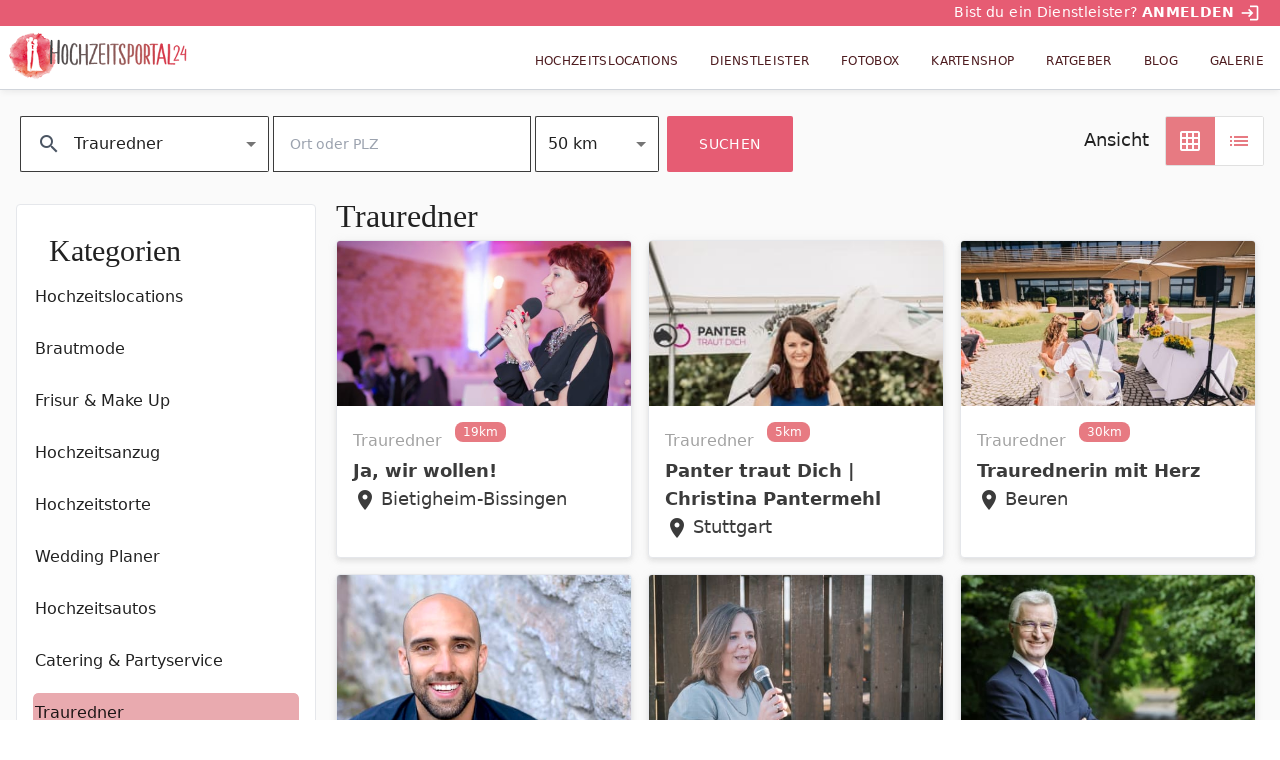

--- FILE ---
content_type: text/html; charset=utf-8
request_url: https://www.hochzeitsportal24.de/branchenbuch/freie-redner/?latitude=48.8215653&longitude=9.2702944&distance=50&page=2
body_size: 77284
content:
<!DOCTYPE html><html lang="de" data-critters-container><head>
  <meta charset="utf-8">
  <title>Trauredner | Die besten Anbieter | Hochzeitsportal24 | Seite 2</title>
  <base href="/">
  <meta name="viewport" content="width=device-width, initial-scale=1">

  <link rel="apple-touch-icon" sizes="180x180" href="/assets/images/favicons/apple-touch-icon.png">
  <link rel="icon" type="image/png" sizes="32x32" href="/assets/images/favicons/favicon-32x32.png">
  <link rel="icon" type="image/png" sizes="16x16" href="/assets/images/favicons/favicon-16x16.png">
  <link rel="manifest" href="/assets/images/favicons/site.webmanifest">
  <link rel="mask-icon" href="/assets/images/favicons/safari-pinned-tab.svg" color="#E54E59">
  <link rel="shortcut icon" href="/assets/images/favicons/favicon.ico">
  <meta name="msapplication-TileColor" content="#ffffff">
  <meta name="msapplication-config" content="/assets/images/favicons/browserconfig.xml">
  <meta name="theme-color" content="#E54E59">

  <link rel="preload" as="font" href="/assets/fonts/MaterialIcons-Regular.woff2" type="font/woff2" crossorigin="anonymous">
  <script type="text/plain" class="cmplazyload" data-cmp-vendor="s30" data-cmp-src="https://www.youtube.com/iframe_api"></script>
  <script type="text/javascript" data-cmp-ab="1" src="https://cdn.consentmanager.net/delivery/autoblocking/0f6cea2ac1b24.js" data-cmp-host="c.delivery.consentmanager.net" data-cmp-cdn="cdn.consentmanager.net" data-cmp-codesrc="0"></script>
  <script type="text/plain" class="cmplazyload" data-cmp-vendor="c46309" data-cmp-src="https://watchbetter.com/embedPartner.js" async defer></script>
  <script src="/assets/qmnloader/qmnloader.min.js?v=1.2.3" defer></script>

<style>html{--mat-option-selected-state-label-text-color:#e65c73;--mat-option-label-text-color:rgba(0, 0, 0, .87);--mat-option-hover-state-layer-color:rgba(0, 0, 0, .04);--mat-option-focus-state-layer-color:rgba(0, 0, 0, .04);--mat-option-selected-state-layer-color:rgba(0, 0, 0, .04)}html{--mat-optgroup-label-text-color:rgba(0, 0, 0, .87)}html{--mat-option-label-text-font:Nunito Sans, Roboto, Open Sans, system-ui, -apple-system, BlinkMacSystemFont, Segoe UI, Roboto, Helvetica Neue, Arial, Noto Sans, sans-serif, Apple Color Emoji, Segoe UI Emoji, Segoe UI Symbol, Noto Color Emoji;--mat-option-label-text-line-height:1.5rem;--mat-option-label-text-size:1rem;--mat-option-label-text-tracking:normal;--mat-option-label-text-weight:400;--mat-optgroup-label-text-font:Nunito Sans, Roboto, Open Sans, system-ui, -apple-system, BlinkMacSystemFont, Segoe UI, Roboto, Helvetica Neue, Arial, Noto Sans, sans-serif, Apple Color Emoji, Segoe UI Emoji, Segoe UI Symbol, Noto Color Emoji;--mat-optgroup-label-text-line-height:1.5rem;--mat-optgroup-label-text-size:1rem;--mat-optgroup-label-text-tracking:normal;--mat-optgroup-label-text-weight:400}html{--mdc-filled-text-field-caret-color:#e65c73;--mdc-filled-text-field-focus-active-indicator-color:#e65c73;--mdc-filled-text-field-focus-label-text-color:rgba(230, 92, 115, .87);--mdc-filled-text-field-container-color:whitesmoke;--mdc-filled-text-field-disabled-container-color:#fafafa;--mdc-filled-text-field-label-text-color:rgba(0, 0, 0, .6);--mdc-filled-text-field-disabled-label-text-color:rgba(0, 0, 0, .38);--mdc-filled-text-field-input-text-color:rgba(0, 0, 0, .87);--mdc-filled-text-field-disabled-input-text-color:rgba(0, 0, 0, .38);--mdc-filled-text-field-input-text-placeholder-color:rgba(0, 0, 0, .6);--mdc-filled-text-field-error-focus-label-text-color:#f44336;--mdc-filled-text-field-error-label-text-color:#f44336;--mdc-filled-text-field-error-caret-color:#f44336;--mdc-filled-text-field-active-indicator-color:rgba(0, 0, 0, .42);--mdc-filled-text-field-disabled-active-indicator-color:rgba(0, 0, 0, .06);--mdc-filled-text-field-hover-active-indicator-color:rgba(0, 0, 0, .87);--mdc-filled-text-field-error-active-indicator-color:#f44336;--mdc-filled-text-field-error-focus-active-indicator-color:#f44336;--mdc-filled-text-field-error-hover-active-indicator-color:#f44336;--mdc-outlined-text-field-caret-color:#e65c73;--mdc-outlined-text-field-focus-outline-color:#e65c73;--mdc-outlined-text-field-focus-label-text-color:rgba(230, 92, 115, .87);--mdc-outlined-text-field-label-text-color:rgba(0, 0, 0, .6);--mdc-outlined-text-field-disabled-label-text-color:rgba(0, 0, 0, .38);--mdc-outlined-text-field-input-text-color:rgba(0, 0, 0, .87);--mdc-outlined-text-field-disabled-input-text-color:rgba(0, 0, 0, .38);--mdc-outlined-text-field-input-text-placeholder-color:rgba(0, 0, 0, .6);--mdc-outlined-text-field-error-caret-color:#f44336;--mdc-outlined-text-field-error-focus-label-text-color:#f44336;--mdc-outlined-text-field-error-label-text-color:#f44336;--mdc-outlined-text-field-outline-color:rgba(0, 0, 0, .38);--mdc-outlined-text-field-disabled-outline-color:rgba(0, 0, 0, .06);--mdc-outlined-text-field-hover-outline-color:rgba(0, 0, 0, .87);--mdc-outlined-text-field-error-focus-outline-color:#f44336;--mdc-outlined-text-field-error-hover-outline-color:#f44336;--mdc-outlined-text-field-error-outline-color:#f44336;--mat-form-field-disabled-input-text-placeholder-color:rgba(0, 0, 0, .38)}html{--mdc-filled-text-field-label-text-font:Nunito Sans, Roboto, Open Sans, system-ui, -apple-system, BlinkMacSystemFont, Segoe UI, Roboto, Helvetica Neue, Arial, Noto Sans, sans-serif, Apple Color Emoji, Segoe UI Emoji, Segoe UI Symbol, Noto Color Emoji;--mdc-filled-text-field-label-text-size:1rem;--mdc-filled-text-field-label-text-tracking:normal;--mdc-filled-text-field-label-text-weight:400;--mdc-outlined-text-field-label-text-font:Nunito Sans, Roboto, Open Sans, system-ui, -apple-system, BlinkMacSystemFont, Segoe UI, Roboto, Helvetica Neue, Arial, Noto Sans, sans-serif, Apple Color Emoji, Segoe UI Emoji, Segoe UI Symbol, Noto Color Emoji;--mdc-outlined-text-field-label-text-size:1rem;--mdc-outlined-text-field-label-text-tracking:normal;--mdc-outlined-text-field-label-text-weight:400;--mat-form-field-container-text-font:Nunito Sans, Roboto, Open Sans, system-ui, -apple-system, BlinkMacSystemFont, Segoe UI, Roboto, Helvetica Neue, Arial, Noto Sans, sans-serif, Apple Color Emoji, Segoe UI Emoji, Segoe UI Symbol, Noto Color Emoji;--mat-form-field-container-text-line-height:1.5rem;--mat-form-field-container-text-size:1rem;--mat-form-field-container-text-tracking:normal;--mat-form-field-container-text-weight:400;--mat-form-field-outlined-label-text-populated-size:1rem;--mat-form-field-subscript-text-font:Nunito Sans, Roboto, Open Sans, system-ui, -apple-system, BlinkMacSystemFont, Segoe UI, Roboto, Helvetica Neue, Arial, Noto Sans, sans-serif, Apple Color Emoji, Segoe UI Emoji, Segoe UI Symbol, Noto Color Emoji;--mat-form-field-subscript-text-line-height:1.25rem;--mat-form-field-subscript-text-size:.875rem;--mat-form-field-subscript-text-tracking:normal;--mat-form-field-subscript-text-weight:400;--mat-select-panel-background-color:white;--mat-select-enabled-trigger-text-color:rgba(0, 0, 0, .87);--mat-select-disabled-trigger-text-color:rgba(0, 0, 0, .38);--mat-select-placeholder-text-color:rgba(0, 0, 0, .6);--mat-select-enabled-arrow-color:rgba(0, 0, 0, .54);--mat-select-disabled-arrow-color:rgba(0, 0, 0, .38);--mat-select-focused-arrow-color:rgba(230, 92, 115, .87);--mat-select-invalid-arrow-color:rgba(244, 67, 54, .87)}html{--mat-select-trigger-text-font:Nunito Sans, Roboto, Open Sans, system-ui, -apple-system, BlinkMacSystemFont, Segoe UI, Roboto, Helvetica Neue, Arial, Noto Sans, sans-serif, Apple Color Emoji, Segoe UI Emoji, Segoe UI Symbol, Noto Color Emoji;--mat-select-trigger-text-line-height:1.5rem;--mat-select-trigger-text-size:1rem;--mat-select-trigger-text-tracking:normal;--mat-select-trigger-text-weight:400;--mat-autocomplete-background-color:white}html{--mat-menu-item-label-text-color:rgba(0, 0, 0, .87);--mat-menu-item-icon-color:rgba(0, 0, 0, .87);--mat-menu-item-hover-state-layer-color:rgba(0, 0, 0, .04);--mat-menu-item-focus-state-layer-color:rgba(0, 0, 0, .04);--mat-menu-container-color:white;--mat-menu-item-label-text-font:Nunito Sans, Roboto, Open Sans, system-ui, -apple-system, BlinkMacSystemFont, Segoe UI, Roboto, Helvetica Neue, Arial, Noto Sans, sans-serif, Apple Color Emoji, Segoe UI Emoji, Segoe UI Symbol, Noto Color Emoji;--mat-menu-item-label-text-size:1rem;--mat-menu-item-label-text-tracking:normal;--mat-menu-item-label-text-line-height:1.5rem;--mat-menu-item-label-text-weight:400}html{--mat-paginator-container-text-color:rgba(0, 0, 0, .87);--mat-paginator-container-background-color:white;--mat-paginator-enabled-icon-color:rgba(0, 0, 0, .54);--mat-paginator-disabled-icon-color:rgba(0, 0, 0, .12);--mat-paginator-container-size:56px}html{--mat-paginator-container-text-font:Nunito Sans, Roboto, Open Sans, system-ui, -apple-system, BlinkMacSystemFont, Segoe UI, Roboto, Helvetica Neue, Arial, Noto Sans, sans-serif, Apple Color Emoji, Segoe UI Emoji, Segoe UI Symbol, Noto Color Emoji;--mat-paginator-container-text-line-height:1.25rem;--mat-paginator-container-text-size:.875rem;--mat-paginator-container-text-tracking:normal;--mat-paginator-container-text-weight:400;--mat-paginator-select-trigger-text-size:.875rem}html{--mdc-checkbox-disabled-selected-icon-color:rgba(0, 0, 0, .38);--mdc-checkbox-disabled-unselected-icon-color:rgba(0, 0, 0, .38);--mdc-checkbox-selected-checkmark-color:#000;--mdc-checkbox-selected-focus-icon-color:#f39961;--mdc-checkbox-selected-hover-icon-color:#f39961;--mdc-checkbox-selected-icon-color:#f39961;--mdc-checkbox-selected-pressed-icon-color:#f39961;--mdc-checkbox-unselected-focus-icon-color:#212121;--mdc-checkbox-unselected-hover-icon-color:#212121;--mdc-checkbox-unselected-icon-color:rgba(0, 0, 0, .54);--mdc-checkbox-unselected-pressed-icon-color:rgba(0, 0, 0, .54);--mdc-checkbox-selected-focus-state-layer-color:#f39961;--mdc-checkbox-selected-hover-state-layer-color:#f39961;--mdc-checkbox-selected-pressed-state-layer-color:#f39961;--mdc-checkbox-unselected-focus-state-layer-color:black;--mdc-checkbox-unselected-hover-state-layer-color:black;--mdc-checkbox-unselected-pressed-state-layer-color:black}html{--mdc-checkbox-state-layer-size:40px}html{--mat-table-background-color:white;--mat-table-header-headline-color:rgba(0, 0, 0, .87);--mat-table-row-item-label-text-color:rgba(0, 0, 0, .87);--mat-table-row-item-outline-color:rgba(0, 0, 0, .12);--mat-table-header-container-height:56px;--mat-table-footer-container-height:52px;--mat-table-row-item-container-height:52px;--mat-table-header-headline-font:Nunito Sans, Roboto, Open Sans, system-ui, -apple-system, BlinkMacSystemFont, Segoe UI, Roboto, Helvetica Neue, Arial, Noto Sans, sans-serif, Apple Color Emoji, Segoe UI Emoji, Segoe UI Symbol, Noto Color Emoji;--mat-table-header-headline-line-height:1.25rem;--mat-table-header-headline-size:.875rem;--mat-table-header-headline-weight:400;--mat-table-header-headline-tracking:normal;--mat-table-row-item-label-text-font:Nunito Sans, Roboto, Open Sans, system-ui, -apple-system, BlinkMacSystemFont, Segoe UI, Roboto, Helvetica Neue, Arial, Noto Sans, sans-serif, Apple Color Emoji, Segoe UI Emoji, Segoe UI Symbol, Noto Color Emoji;--mat-table-row-item-label-text-line-height:1.25rem;--mat-table-row-item-label-text-size:.875rem;--mat-table-row-item-label-text-weight:400;--mat-table-row-item-label-text-tracking:normal;--mat-table-footer-supporting-text-font:Nunito Sans, Roboto, Open Sans, system-ui, -apple-system, BlinkMacSystemFont, Segoe UI, Roboto, Helvetica Neue, Arial, Noto Sans, sans-serif, Apple Color Emoji, Segoe UI Emoji, Segoe UI Symbol, Noto Color Emoji;--mat-table-footer-supporting-text-line-height:1.25rem;--mat-table-footer-supporting-text-size:.875rem;--mat-table-footer-supporting-text-weight:400;--mat-table-footer-supporting-text-tracking:normal}html{--mat-badge-background-color:#e65c73;--mat-badge-text-color:white;--mat-badge-disabled-state-background-color:#b9b9b9;--mat-badge-disabled-state-text-color:rgba(0, 0, 0, .38)}html{--mat-badge-text-font:Nunito Sans, Roboto, Open Sans, system-ui, -apple-system, BlinkMacSystemFont, Segoe UI, Roboto, Helvetica Neue, Arial, Noto Sans, sans-serif, Apple Color Emoji, Segoe UI Emoji, Segoe UI Symbol, Noto Color Emoji;--mat-badge-text-size:12px;--mat-badge-text-weight:600;--mat-badge-small-size-text-size:9px;--mat-badge-large-size-text-size:24px;--mat-bottom-sheet-container-text-color:rgba(0, 0, 0, .87);--mat-bottom-sheet-container-background-color:white;--mat-bottom-sheet-container-text-font:Nunito Sans, Roboto, Open Sans, system-ui, -apple-system, BlinkMacSystemFont, Segoe UI, Roboto, Helvetica Neue, Arial, Noto Sans, sans-serif, Apple Color Emoji, Segoe UI Emoji, Segoe UI Symbol, Noto Color Emoji;--mat-bottom-sheet-container-text-line-height:1.25rem;--mat-bottom-sheet-container-text-size:.875rem;--mat-bottom-sheet-container-text-tracking:normal;--mat-bottom-sheet-container-text-weight:400;--mat-legacy-button-toggle-text-color:rgba(0, 0, 0, .38);--mat-legacy-button-toggle-state-layer-color:rgba(0, 0, 0, .12);--mat-legacy-button-toggle-selected-state-text-color:rgba(0, 0, 0, .54);--mat-legacy-button-toggle-selected-state-background-color:#e0e0e0;--mat-legacy-button-toggle-disabled-state-text-color:rgba(0, 0, 0, .26);--mat-legacy-button-toggle-disabled-state-background-color:#eeeeee;--mat-legacy-button-toggle-disabled-selected-state-background-color:#bdbdbd;--mat-standard-button-toggle-text-color:rgba(0, 0, 0, .87);--mat-standard-button-toggle-background-color:white;--mat-standard-button-toggle-state-layer-color:black;--mat-standard-button-toggle-selected-state-background-color:#e0e0e0;--mat-standard-button-toggle-selected-state-text-color:rgba(0, 0, 0, .87);--mat-standard-button-toggle-disabled-state-text-color:rgba(0, 0, 0, .26);--mat-standard-button-toggle-disabled-state-background-color:white;--mat-standard-button-toggle-disabled-selected-state-text-color:rgba(0, 0, 0, .87);--mat-standard-button-toggle-disabled-selected-state-background-color:#bdbdbd;--mat-standard-button-toggle-divider-color:#e0e0e0;--mat-standard-button-toggle-height:48px;--mat-legacy-button-toggle-text-font:Nunito Sans, Roboto, Open Sans, system-ui, -apple-system, BlinkMacSystemFont, Segoe UI, Roboto, Helvetica Neue, Arial, Noto Sans, sans-serif, Apple Color Emoji, Segoe UI Emoji, Segoe UI Symbol, Noto Color Emoji;--mat-standard-button-toggle-text-font:Nunito Sans, Roboto, Open Sans, system-ui, -apple-system, BlinkMacSystemFont, Segoe UI, Roboto, Helvetica Neue, Arial, Noto Sans, sans-serif, Apple Color Emoji, Segoe UI Emoji, Segoe UI Symbol, Noto Color Emoji;--mat-datepicker-calendar-date-selected-state-text-color:white;--mat-datepicker-calendar-date-selected-state-background-color:#e65c73;--mat-datepicker-calendar-date-selected-disabled-state-background-color:rgba(230, 92, 115, .4);--mat-datepicker-calendar-date-today-selected-state-outline-color:white;--mat-datepicker-calendar-date-focus-state-background-color:rgba(230, 92, 115, .3);--mat-datepicker-calendar-date-hover-state-background-color:rgba(230, 92, 115, .3);--mat-datepicker-toggle-active-state-icon-color:#e65c73;--mat-datepicker-calendar-date-in-range-state-background-color:rgba(230, 92, 115, .2);--mat-datepicker-calendar-date-in-comparison-range-state-background-color:rgba(249, 171, 0, .2);--mat-datepicker-calendar-date-in-overlap-range-state-background-color:#a8dab5;--mat-datepicker-calendar-date-in-overlap-range-selected-state-background-color:#46a35e;--mat-datepicker-toggle-icon-color:rgba(0, 0, 0, .54);--mat-datepicker-calendar-body-label-text-color:rgba(0, 0, 0, .54);--mat-datepicker-calendar-period-button-icon-color:rgba(0, 0, 0, .54);--mat-datepicker-calendar-navigation-button-icon-color:rgba(0, 0, 0, .54);--mat-datepicker-calendar-header-divider-color:rgba(0, 0, 0, .12);--mat-datepicker-calendar-header-text-color:rgba(0, 0, 0, .54);--mat-datepicker-calendar-date-today-outline-color:rgba(0, 0, 0, .38);--mat-datepicker-calendar-date-today-disabled-state-outline-color:rgba(0, 0, 0, .18);--mat-datepicker-calendar-date-text-color:rgba(0, 0, 0, .87);--mat-datepicker-calendar-date-outline-color:transparent;--mat-datepicker-calendar-date-disabled-state-text-color:rgba(0, 0, 0, .38);--mat-datepicker-calendar-date-preview-state-outline-color:rgba(0, 0, 0, .24);--mat-datepicker-range-input-separator-color:rgba(0, 0, 0, .87);--mat-datepicker-range-input-disabled-state-separator-color:rgba(0, 0, 0, .38);--mat-datepicker-range-input-disabled-state-text-color:rgba(0, 0, 0, .38);--mat-datepicker-calendar-container-background-color:white;--mat-datepicker-calendar-container-text-color:rgba(0, 0, 0, .87)}html{--mat-datepicker-calendar-text-font:Nunito Sans, Roboto, Open Sans, system-ui, -apple-system, BlinkMacSystemFont, Segoe UI, Roboto, Helvetica Neue, Arial, Noto Sans, sans-serif, Apple Color Emoji, Segoe UI Emoji, Segoe UI Symbol, Noto Color Emoji;--mat-datepicker-calendar-text-size:13px;--mat-datepicker-calendar-body-label-text-size:1rem;--mat-datepicker-calendar-body-label-text-weight:400;--mat-datepicker-calendar-period-button-text-size:1rem;--mat-datepicker-calendar-period-button-text-weight:400;--mat-datepicker-calendar-header-text-size:11px;--mat-datepicker-calendar-header-text-weight:400;--mat-divider-color:rgba(0, 0, 0, .12);--mat-expansion-container-background-color:white;--mat-expansion-container-text-color:rgba(0, 0, 0, .87);--mat-expansion-actions-divider-color:rgba(0, 0, 0, .12);--mat-expansion-header-hover-state-layer-color:rgba(0, 0, 0, .04);--mat-expansion-header-focus-state-layer-color:rgba(0, 0, 0, .04);--mat-expansion-header-disabled-state-text-color:rgba(0, 0, 0, .26);--mat-expansion-header-text-color:rgba(0, 0, 0, .87);--mat-expansion-header-description-color:rgba(0, 0, 0, .54);--mat-expansion-header-indicator-color:rgba(0, 0, 0, .54);--mat-expansion-header-collapsed-state-height:48px;--mat-expansion-header-expanded-state-height:64px;--mat-expansion-header-text-font:Nunito Sans, Roboto, Open Sans, system-ui, -apple-system, BlinkMacSystemFont, Segoe UI, Roboto, Helvetica Neue, Arial, Noto Sans, sans-serif, Apple Color Emoji, Segoe UI Emoji, Segoe UI Symbol, Noto Color Emoji;--mat-expansion-header-text-size:.875rem;--mat-expansion-header-text-weight:400;--mat-expansion-header-text-line-height:inherit;--mat-expansion-header-text-tracking:inherit;--mat-expansion-container-text-font:Nunito Sans, Roboto, Open Sans, system-ui, -apple-system, BlinkMacSystemFont, Segoe UI, Roboto, Helvetica Neue, Arial, Noto Sans, sans-serif, Apple Color Emoji, Segoe UI Emoji, Segoe UI Symbol, Noto Color Emoji;--mat-expansion-container-text-line-height:1.25rem;--mat-expansion-container-text-size:.875rem;--mat-expansion-container-text-tracking:normal;--mat-expansion-container-text-weight:400;--mat-grid-list-tile-header-primary-text-size:.875rem;--mat-grid-list-tile-header-secondary-text-size:.875rem;--mat-grid-list-tile-footer-primary-text-size:.875rem;--mat-grid-list-tile-footer-secondary-text-size:.875rem;--mat-icon-color:inherit}html{--mat-sidenav-container-divider-color:rgba(0, 0, 0, .12);--mat-sidenav-container-background-color:white;--mat-sidenav-container-text-color:rgba(0, 0, 0, .87);--mat-sidenav-content-background-color:#fafafa;--mat-sidenav-content-text-color:rgba(0, 0, 0, .87);--mat-sidenav-scrim-color:rgba(0, 0, 0, .6);--mat-stepper-header-icon-foreground-color:white;--mat-stepper-header-selected-state-icon-background-color:#e65c73;--mat-stepper-header-selected-state-icon-foreground-color:white;--mat-stepper-header-done-state-icon-background-color:#e65c73;--mat-stepper-header-done-state-icon-foreground-color:white;--mat-stepper-header-edit-state-icon-background-color:#e65c73;--mat-stepper-header-edit-state-icon-foreground-color:white;--mat-stepper-container-color:white;--mat-stepper-line-color:rgba(0, 0, 0, .12);--mat-stepper-header-hover-state-layer-color:rgba(0, 0, 0, .04);--mat-stepper-header-focus-state-layer-color:rgba(0, 0, 0, .04);--mat-stepper-header-label-text-color:rgba(0, 0, 0, .54);--mat-stepper-header-optional-label-text-color:rgba(0, 0, 0, .54);--mat-stepper-header-selected-state-label-text-color:rgba(0, 0, 0, .87);--mat-stepper-header-error-state-label-text-color:#f44336;--mat-stepper-header-icon-background-color:rgba(0, 0, 0, .54);--mat-stepper-header-error-state-icon-foreground-color:#f44336;--mat-stepper-header-error-state-icon-background-color:transparent}html{--mat-stepper-header-height:72px;--mat-stepper-container-text-font:Nunito Sans, Roboto, Open Sans, system-ui, -apple-system, BlinkMacSystemFont, Segoe UI, Roboto, Helvetica Neue, Arial, Noto Sans, sans-serif, Apple Color Emoji, Segoe UI Emoji, Segoe UI Symbol, Noto Color Emoji;--mat-stepper-header-label-text-font:Nunito Sans, Roboto, Open Sans, system-ui, -apple-system, BlinkMacSystemFont, Segoe UI, Roboto, Helvetica Neue, Arial, Noto Sans, sans-serif, Apple Color Emoji, Segoe UI Emoji, Segoe UI Symbol, Noto Color Emoji;--mat-stepper-header-label-text-size:.875rem;--mat-stepper-header-label-text-weight:400;--mat-stepper-header-error-state-label-text-size:1rem;--mat-stepper-header-selected-state-label-text-size:1rem;--mat-stepper-header-selected-state-label-text-weight:400}html{--mat-toolbar-container-background-color:whitesmoke;--mat-toolbar-container-text-color:rgba(0, 0, 0, .87)}html{--mat-toolbar-standard-height:64px;--mat-toolbar-mobile-height:56px;--mat-toolbar-title-text-font:Nunito Sans, Roboto, Open Sans, system-ui, -apple-system, BlinkMacSystemFont, Segoe UI, Roboto, Helvetica Neue, Arial, Noto Sans, sans-serif, Apple Color Emoji, Segoe UI Emoji, Segoe UI Symbol, Noto Color Emoji;--mat-toolbar-title-text-line-height:1.75rem;--mat-toolbar-title-text-size:1.25rem;--mat-toolbar-title-text-tracking:normal;--mat-toolbar-title-text-weight:700}*,:before,:after{--tw-border-spacing-x:0;--tw-border-spacing-y:0;--tw-translate-x:0;--tw-translate-y:0;--tw-rotate:0;--tw-skew-x:0;--tw-skew-y:0;--tw-scale-x:1;--tw-scale-y:1;--tw-pan-x: ;--tw-pan-y: ;--tw-pinch-zoom: ;--tw-scroll-snap-strictness:proximity;--tw-gradient-from-position: ;--tw-gradient-via-position: ;--tw-gradient-to-position: ;--tw-ordinal: ;--tw-slashed-zero: ;--tw-numeric-figure: ;--tw-numeric-spacing: ;--tw-numeric-fraction: ;--tw-ring-inset: ;--tw-ring-offset-width:0px;--tw-ring-offset-color:#fff;--tw-ring-color:rgb(59 130 246 / .5);--tw-ring-offset-shadow:0 0 #0000;--tw-ring-shadow:0 0 #0000;--tw-shadow:0 0 #0000;--tw-shadow-colored:0 0 #0000;--tw-blur: ;--tw-brightness: ;--tw-contrast: ;--tw-grayscale: ;--tw-hue-rotate: ;--tw-invert: ;--tw-saturate: ;--tw-sepia: ;--tw-drop-shadow: ;--tw-backdrop-blur: ;--tw-backdrop-brightness: ;--tw-backdrop-contrast: ;--tw-backdrop-grayscale: ;--tw-backdrop-hue-rotate: ;--tw-backdrop-invert: ;--tw-backdrop-opacity: ;--tw-backdrop-saturate: ;--tw-backdrop-sepia: ;--tw-contain-size: ;--tw-contain-layout: ;--tw-contain-paint: ;--tw-contain-style: }*,:before,:after{box-sizing:border-box;border-width:0;border-style:solid;border-color:#e5e7eb}:before,:after{--tw-content:""}html{line-height:1.5;-webkit-text-size-adjust:100%;tab-size:4;font-family:Nunito Sans,Roboto,Open Sans,system-ui,-apple-system,BlinkMacSystemFont,Segoe UI,Roboto,Helvetica Neue,Arial,Noto Sans,sans-serif,Apple Color Emoji,Segoe UI Emoji,Segoe UI Symbol,Noto Color Emoji;font-feature-settings:normal;font-variation-settings:normal;-webkit-tap-highlight-color:transparent}body{margin:0;line-height:inherit}html{font-family:Nunito Sans,Roboto,Open Sans,system-ui,-apple-system,BlinkMacSystemFont,Segoe UI,Roboto,Helvetica Neue,Arial,Noto Sans,sans-serif,Apple Color Emoji,Segoe UI Emoji,Segoe UI Symbol,Noto Color Emoji;--tw-text-opacity:1;color:rgb(23 9 11 / var(--tw-text-opacity, 1));box-sizing:border-box;font-size:100%}body{font-size:1rem;line-height:1.5rem}@media (min-width: 768px){body{font-size:1.125rem;line-height:1.75rem}}</style><style>@font-face{font-family:Material Icons;font-style:normal;font-weight:400;src:local("Material Icons"),url(/assets/fonts/MaterialIcons-Regular.woff2) format("woff2"),url(/assets/fonts/MaterialIcons-Regular.woff) format("woff")}.mat-ripple{overflow:hidden;position:relative}.mat-ripple:not(:empty){transform:translateZ(0)}.cdk-visually-hidden{border:0;clip:rect(0 0 0 0);height:1px;margin:-1px;overflow:hidden;padding:0;position:absolute;width:1px;white-space:nowrap;outline:0;-webkit-appearance:none;-moz-appearance:none;left:0}.mat-focus-indicator{position:relative}.mat-focus-indicator:before{inset:0;position:absolute;box-sizing:border-box;pointer-events:none;display:var(--mat-focus-indicator-display, none);border:var(--mat-focus-indicator-border-width, 3px) var(--mat-focus-indicator-border-style, solid) var(--mat-focus-indicator-border-color, transparent);border-radius:var(--mat-focus-indicator-border-radius, 4px)}.mat-focus-indicator:focus:before{content:""}.mat-mdc-focus-indicator{position:relative}.mat-mdc-focus-indicator:before{inset:0;position:absolute;box-sizing:border-box;pointer-events:none;display:var(--mat-mdc-focus-indicator-display, none);border:var(--mat-mdc-focus-indicator-border-width, 3px) var(--mat-mdc-focus-indicator-border-style, solid) var(--mat-mdc-focus-indicator-border-color, transparent);border-radius:var(--mat-mdc-focus-indicator-border-radius, 4px)}.mat-mdc-focus-indicator:focus:before{content:""}.mdc-button{-moz-osx-font-smoothing:grayscale;-webkit-font-smoothing:antialiased;font-family:var(--mdc-typography-button-font-family, var(--mdc-typography-font-family, Montserrat, Menlo, Monaco, Consolas, Liberation Mono, Courier New));font-size:var(--mdc-typography-button-font-size, 14px);line-height:var(--mdc-typography-button-line-height, 36px);font-weight:var(--mdc-typography-button-font-weight, 500);letter-spacing:var(--mdc-typography-button-letter-spacing, .0892857143em);-webkit-text-decoration:var(--mdc-typography-button-text-decoration, none);text-decoration:var(--mdc-typography-button-text-decoration, none);text-transform:var(--mdc-typography-button-text-transform, none)}html{--mat-option-selected-state-label-text-color:#e65c73;--mat-option-label-text-color:rgba(0, 0, 0, .87);--mat-option-hover-state-layer-color:rgba(0, 0, 0, .04);--mat-option-focus-state-layer-color:rgba(0, 0, 0, .04);--mat-option-selected-state-layer-color:rgba(0, 0, 0, .04)}.mat-accent{--mat-option-selected-state-label-text-color:#f39961}html{--mat-optgroup-label-text-color:rgba(0, 0, 0, .87)}.mat-elevation-z4{box-shadow:0 2px 4px -1px #0003,0 4px 5px #00000024,0 1px 10px #0000001f}html{--mat-option-label-text-font:Nunito Sans, Roboto, Open Sans, system-ui, -apple-system, BlinkMacSystemFont, Segoe UI, Roboto, Helvetica Neue, Arial, Noto Sans, sans-serif, Apple Color Emoji, Segoe UI Emoji, Segoe UI Symbol, Noto Color Emoji;--mat-option-label-text-line-height:1.5rem;--mat-option-label-text-size:1rem;--mat-option-label-text-tracking:normal;--mat-option-label-text-weight:400;--mat-optgroup-label-text-font:Nunito Sans, Roboto, Open Sans, system-ui, -apple-system, BlinkMacSystemFont, Segoe UI, Roboto, Helvetica Neue, Arial, Noto Sans, sans-serif, Apple Color Emoji, Segoe UI Emoji, Segoe UI Symbol, Noto Color Emoji;--mat-optgroup-label-text-line-height:1.5rem;--mat-optgroup-label-text-size:1rem;--mat-optgroup-label-text-tracking:normal;--mat-optgroup-label-text-weight:400}.mat-mdc-card{--mdc-elevated-card-container-color:white;--mdc-elevated-card-container-elevation:0px 2px 1px -1px rgba(0, 0, 0, .2), 0px 1px 1px 0px rgba(0, 0, 0, .14), 0px 1px 3px 0px rgba(0, 0, 0, .12);--mdc-outlined-card-container-color:white;--mdc-outlined-card-outline-color:rgba(0, 0, 0, .12);--mdc-outlined-card-container-elevation:0px 0px 0px 0px rgba(0, 0, 0, .2), 0px 0px 0px 0px rgba(0, 0, 0, .14), 0px 0px 0px 0px rgba(0, 0, 0, .12);--mat-card-subtitle-text-color:rgba(0, 0, 0, .54);--mat-card-title-text-font:Nunito Sans, Roboto, Open Sans, system-ui, -apple-system, BlinkMacSystemFont, Segoe UI, Roboto, Helvetica Neue, Arial, Noto Sans, sans-serif, Apple Color Emoji, Segoe UI Emoji, Segoe UI Symbol, Noto Color Emoji;--mat-card-title-text-line-height:1.75rem;--mat-card-title-text-size:1.25rem;--mat-card-title-text-tracking:normal;--mat-card-title-text-weight:700;--mat-card-subtitle-text-font:Nunito Sans, Roboto, Open Sans, system-ui, -apple-system, BlinkMacSystemFont, Segoe UI, Roboto, Helvetica Neue, Arial, Noto Sans, sans-serif, Apple Color Emoji, Segoe UI Emoji, Segoe UI Symbol, Noto Color Emoji;--mat-card-subtitle-text-line-height:1.25rem;--mat-card-subtitle-text-size:.875rem;--mat-card-subtitle-text-tracking:normal;--mat-card-subtitle-text-weight:400}html{--mdc-filled-text-field-caret-color:#e65c73;--mdc-filled-text-field-focus-active-indicator-color:#e65c73;--mdc-filled-text-field-focus-label-text-color:rgba(230, 92, 115, .87);--mdc-filled-text-field-container-color:whitesmoke;--mdc-filled-text-field-disabled-container-color:#fafafa;--mdc-filled-text-field-label-text-color:rgba(0, 0, 0, .6);--mdc-filled-text-field-disabled-label-text-color:rgba(0, 0, 0, .38);--mdc-filled-text-field-input-text-color:rgba(0, 0, 0, .87);--mdc-filled-text-field-disabled-input-text-color:rgba(0, 0, 0, .38);--mdc-filled-text-field-input-text-placeholder-color:rgba(0, 0, 0, .6);--mdc-filled-text-field-error-focus-label-text-color:#f44336;--mdc-filled-text-field-error-label-text-color:#f44336;--mdc-filled-text-field-error-caret-color:#f44336;--mdc-filled-text-field-active-indicator-color:rgba(0, 0, 0, .42);--mdc-filled-text-field-disabled-active-indicator-color:rgba(0, 0, 0, .06);--mdc-filled-text-field-hover-active-indicator-color:rgba(0, 0, 0, .87);--mdc-filled-text-field-error-active-indicator-color:#f44336;--mdc-filled-text-field-error-focus-active-indicator-color:#f44336;--mdc-filled-text-field-error-hover-active-indicator-color:#f44336;--mdc-outlined-text-field-caret-color:#e65c73;--mdc-outlined-text-field-focus-outline-color:#e65c73;--mdc-outlined-text-field-focus-label-text-color:rgba(230, 92, 115, .87);--mdc-outlined-text-field-label-text-color:rgba(0, 0, 0, .6);--mdc-outlined-text-field-disabled-label-text-color:rgba(0, 0, 0, .38);--mdc-outlined-text-field-input-text-color:rgba(0, 0, 0, .87);--mdc-outlined-text-field-disabled-input-text-color:rgba(0, 0, 0, .38);--mdc-outlined-text-field-input-text-placeholder-color:rgba(0, 0, 0, .6);--mdc-outlined-text-field-error-caret-color:#f44336;--mdc-outlined-text-field-error-focus-label-text-color:#f44336;--mdc-outlined-text-field-error-label-text-color:#f44336;--mdc-outlined-text-field-outline-color:rgba(0, 0, 0, .38);--mdc-outlined-text-field-disabled-outline-color:rgba(0, 0, 0, .06);--mdc-outlined-text-field-hover-outline-color:rgba(0, 0, 0, .87);--mdc-outlined-text-field-error-focus-outline-color:#f44336;--mdc-outlined-text-field-error-hover-outline-color:#f44336;--mdc-outlined-text-field-error-outline-color:#f44336;--mat-form-field-disabled-input-text-placeholder-color:rgba(0, 0, 0, .38)}.mat-mdc-form-field-subscript-wrapper,.mat-mdc-form-field-bottom-align:before{-moz-osx-font-smoothing:grayscale;-webkit-font-smoothing:antialiased;font-family:var(--mat-form-field-subscript-text-font);line-height:var(--mat-form-field-subscript-text-line-height);font-size:var(--mat-form-field-subscript-text-size);letter-spacing:var(--mat-form-field-subscript-text-tracking);font-weight:var(--mat-form-field-subscript-text-weight)}.mat-mdc-form-field.mat-mdc-form-field.mat-mdc-form-field.mat-mdc-form-field.mat-mdc-form-field.mat-mdc-form-field .mdc-notched-outline__notch{border-left:1px solid transparent}.mat-mdc-form-field-infix{min-height:56px}.mat-mdc-text-field-wrapper.mdc-text-field--outlined .mat-mdc-form-field-infix{padding-top:16px;padding-bottom:16px}html{--mdc-filled-text-field-label-text-font:Nunito Sans, Roboto, Open Sans, system-ui, -apple-system, BlinkMacSystemFont, Segoe UI, Roboto, Helvetica Neue, Arial, Noto Sans, sans-serif, Apple Color Emoji, Segoe UI Emoji, Segoe UI Symbol, Noto Color Emoji;--mdc-filled-text-field-label-text-size:1rem;--mdc-filled-text-field-label-text-tracking:normal;--mdc-filled-text-field-label-text-weight:400;--mdc-outlined-text-field-label-text-font:Nunito Sans, Roboto, Open Sans, system-ui, -apple-system, BlinkMacSystemFont, Segoe UI, Roboto, Helvetica Neue, Arial, Noto Sans, sans-serif, Apple Color Emoji, Segoe UI Emoji, Segoe UI Symbol, Noto Color Emoji;--mdc-outlined-text-field-label-text-size:1rem;--mdc-outlined-text-field-label-text-tracking:normal;--mdc-outlined-text-field-label-text-weight:400;--mat-form-field-container-text-font:Nunito Sans, Roboto, Open Sans, system-ui, -apple-system, BlinkMacSystemFont, Segoe UI, Roboto, Helvetica Neue, Arial, Noto Sans, sans-serif, Apple Color Emoji, Segoe UI Emoji, Segoe UI Symbol, Noto Color Emoji;--mat-form-field-container-text-line-height:1.5rem;--mat-form-field-container-text-size:1rem;--mat-form-field-container-text-tracking:normal;--mat-form-field-container-text-weight:400;--mat-form-field-outlined-label-text-populated-size:1rem;--mat-form-field-subscript-text-font:Nunito Sans, Roboto, Open Sans, system-ui, -apple-system, BlinkMacSystemFont, Segoe UI, Roboto, Helvetica Neue, Arial, Noto Sans, sans-serif, Apple Color Emoji, Segoe UI Emoji, Segoe UI Symbol, Noto Color Emoji;--mat-form-field-subscript-text-line-height:1.25rem;--mat-form-field-subscript-text-size:.875rem;--mat-form-field-subscript-text-tracking:normal;--mat-form-field-subscript-text-weight:400;--mat-select-panel-background-color:white;--mat-select-enabled-trigger-text-color:rgba(0, 0, 0, .87);--mat-select-disabled-trigger-text-color:rgba(0, 0, 0, .38);--mat-select-placeholder-text-color:rgba(0, 0, 0, .6);--mat-select-enabled-arrow-color:rgba(0, 0, 0, .54);--mat-select-disabled-arrow-color:rgba(0, 0, 0, .38);--mat-select-focused-arrow-color:rgba(230, 92, 115, .87);--mat-select-invalid-arrow-color:rgba(244, 67, 54, .87)}html{--mat-select-trigger-text-font:Nunito Sans, Roboto, Open Sans, system-ui, -apple-system, BlinkMacSystemFont, Segoe UI, Roboto, Helvetica Neue, Arial, Noto Sans, sans-serif, Apple Color Emoji, Segoe UI Emoji, Segoe UI Symbol, Noto Color Emoji;--mat-select-trigger-text-line-height:1.5rem;--mat-select-trigger-text-size:1rem;--mat-select-trigger-text-tracking:normal;--mat-select-trigger-text-weight:400;--mat-autocomplete-background-color:white}.mat-mdc-standard-chip{--mdc-chip-disabled-label-text-color:#212121;--mdc-chip-elevated-container-color:#e0e0e0;--mdc-chip-elevated-disabled-container-color:#e0e0e0;--mdc-chip-focus-state-layer-color:black;--mdc-chip-focus-state-layer-opacity:.12;--mdc-chip-label-text-color:#212121;--mdc-chip-with-icon-icon-color:#212121;--mdc-chip-with-icon-disabled-icon-color:#212121;--mdc-chip-with-icon-selected-icon-color:#212121;--mdc-chip-with-trailing-icon-disabled-trailing-icon-color:#212121;--mdc-chip-with-trailing-icon-trailing-icon-color:#212121}.mat-mdc-chip.mat-mdc-standard-chip{--mdc-chip-container-height:32px}.mat-mdc-standard-chip{--mdc-chip-label-text-font:Nunito Sans, Roboto, Open Sans, system-ui, -apple-system, BlinkMacSystemFont, Segoe UI, Roboto, Helvetica Neue, Arial, Noto Sans, sans-serif, Apple Color Emoji, Segoe UI Emoji, Segoe UI Symbol, Noto Color Emoji;--mdc-chip-label-text-line-height:1.25rem;--mdc-chip-label-text-size:.875rem;--mdc-chip-label-text-tracking:normal;--mdc-chip-label-text-weight:400}html{--mat-menu-item-label-text-color:rgba(0, 0, 0, .87);--mat-menu-item-icon-color:rgba(0, 0, 0, .87);--mat-menu-item-hover-state-layer-color:rgba(0, 0, 0, .04);--mat-menu-item-focus-state-layer-color:rgba(0, 0, 0, .04);--mat-menu-container-color:white;--mat-menu-item-label-text-font:Nunito Sans, Roboto, Open Sans, system-ui, -apple-system, BlinkMacSystemFont, Segoe UI, Roboto, Helvetica Neue, Arial, Noto Sans, sans-serif, Apple Color Emoji, Segoe UI Emoji, Segoe UI Symbol, Noto Color Emoji;--mat-menu-item-label-text-size:1rem;--mat-menu-item-label-text-tracking:normal;--mat-menu-item-label-text-line-height:1.5rem;--mat-menu-item-label-text-weight:400}.mat-mdc-list-base{--mdc-list-list-item-label-text-color:rgba(0, 0, 0, .87);--mdc-list-list-item-supporting-text-color:rgba(0, 0, 0, .54);--mdc-list-list-item-leading-icon-color:rgba(0, 0, 0, .38);--mdc-list-list-item-trailing-supporting-text-color:rgba(0, 0, 0, .38);--mdc-list-list-item-trailing-icon-color:rgba(0, 0, 0, .38);--mdc-list-list-item-selected-trailing-icon-color:rgba(0, 0, 0, .38);--mdc-list-list-item-disabled-label-text-color:black;--mdc-list-list-item-disabled-leading-icon-color:black;--mdc-list-list-item-disabled-trailing-icon-color:black;--mdc-list-list-item-hover-label-text-color:rgba(0, 0, 0, .87);--mdc-list-list-item-hover-leading-icon-color:rgba(0, 0, 0, .38);--mdc-list-list-item-hover-trailing-icon-color:rgba(0, 0, 0, .38);--mdc-list-list-item-focus-label-text-color:rgba(0, 0, 0, .87);--mdc-list-list-item-hover-state-layer-color:black;--mdc-list-list-item-hover-state-layer-opacity:.04;--mdc-list-list-item-focus-state-layer-color:black;--mdc-list-list-item-focus-state-layer-opacity:.12}.mat-mdc-list-base{--mdc-list-list-item-one-line-container-height:48px;--mdc-list-list-item-two-line-container-height:64px;--mdc-list-list-item-three-line-container-height:88px}.mat-mdc-list-base{--mdc-list-list-item-label-text-font:Nunito Sans, Roboto, Open Sans, system-ui, -apple-system, BlinkMacSystemFont, Segoe UI, Roboto, Helvetica Neue, Arial, Noto Sans, sans-serif, Apple Color Emoji, Segoe UI Emoji, Segoe UI Symbol, Noto Color Emoji;--mdc-list-list-item-label-text-line-height:1.5rem;--mdc-list-list-item-label-text-size:1rem;--mdc-list-list-item-label-text-tracking:normal;--mdc-list-list-item-label-text-weight:400;--mdc-list-list-item-supporting-text-font:Nunito Sans, Roboto, Open Sans, system-ui, -apple-system, BlinkMacSystemFont, Segoe UI, Roboto, Helvetica Neue, Arial, Noto Sans, sans-serif, Apple Color Emoji, Segoe UI Emoji, Segoe UI Symbol, Noto Color Emoji;--mdc-list-list-item-supporting-text-line-height:1.25rem;--mdc-list-list-item-supporting-text-size:.875rem;--mdc-list-list-item-supporting-text-tracking:normal;--mdc-list-list-item-supporting-text-weight:400;--mdc-list-list-item-trailing-supporting-text-font:Nunito Sans, Roboto, Open Sans, system-ui, -apple-system, BlinkMacSystemFont, Segoe UI, Roboto, Helvetica Neue, Arial, Noto Sans, sans-serif, Apple Color Emoji, Segoe UI Emoji, Segoe UI Symbol, Noto Color Emoji;--mdc-list-list-item-trailing-supporting-text-line-height:1.25rem;--mdc-list-list-item-trailing-supporting-text-size:.875rem;--mdc-list-list-item-trailing-supporting-text-tracking:normal;--mdc-list-list-item-trailing-supporting-text-weight:400}.mdc-list-group__subheader{font-size:1rem;font-weight:400;line-height:1.5rem;font-family:Nunito Sans,Roboto,Open Sans,system-ui,-apple-system,BlinkMacSystemFont,Segoe UI,Roboto,Helvetica Neue,Arial,Noto Sans,sans-serif,Apple Color Emoji,Segoe UI Emoji,Segoe UI Symbol,Noto Color Emoji;letter-spacing:normal}html{--mat-paginator-container-text-color:rgba(0, 0, 0, .87);--mat-paginator-container-background-color:white;--mat-paginator-enabled-icon-color:rgba(0, 0, 0, .54);--mat-paginator-disabled-icon-color:rgba(0, 0, 0, .12);--mat-paginator-container-size:56px}html{--mat-paginator-container-text-font:Nunito Sans, Roboto, Open Sans, system-ui, -apple-system, BlinkMacSystemFont, Segoe UI, Roboto, Helvetica Neue, Arial, Noto Sans, sans-serif, Apple Color Emoji, Segoe UI Emoji, Segoe UI Symbol, Noto Color Emoji;--mat-paginator-container-text-line-height:1.25rem;--mat-paginator-container-text-size:.875rem;--mat-paginator-container-text-tracking:normal;--mat-paginator-container-text-weight:400;--mat-paginator-select-trigger-text-size:.875rem}html{--mdc-checkbox-disabled-selected-icon-color:rgba(0, 0, 0, .38);--mdc-checkbox-disabled-unselected-icon-color:rgba(0, 0, 0, .38);--mdc-checkbox-selected-checkmark-color:#000;--mdc-checkbox-selected-focus-icon-color:#f39961;--mdc-checkbox-selected-hover-icon-color:#f39961;--mdc-checkbox-selected-icon-color:#f39961;--mdc-checkbox-selected-pressed-icon-color:#f39961;--mdc-checkbox-unselected-focus-icon-color:#212121;--mdc-checkbox-unselected-hover-icon-color:#212121;--mdc-checkbox-unselected-icon-color:rgba(0, 0, 0, .54);--mdc-checkbox-unselected-pressed-icon-color:rgba(0, 0, 0, .54);--mdc-checkbox-selected-focus-state-layer-color:#f39961;--mdc-checkbox-selected-hover-state-layer-color:#f39961;--mdc-checkbox-selected-pressed-state-layer-color:#f39961;--mdc-checkbox-unselected-focus-state-layer-color:black;--mdc-checkbox-unselected-hover-state-layer-color:black;--mdc-checkbox-unselected-pressed-state-layer-color:black}html{--mdc-checkbox-state-layer-size:40px}.mat-mdc-unelevated-button.mat-primary{--mdc-filled-button-container-color:#e65c73;--mdc-filled-button-label-text-color:#fff}.mat-mdc-outlined-button{--mdc-outlined-button-outline-color:rgba(0, 0, 0, .12)}.mat-mdc-outlined-button.mat-unthemed{--mdc-outlined-button-label-text-color:#000}.mat-mdc-outlined-button{--mat-mdc-button-persistent-ripple-color:#000;--mat-mdc-button-ripple-color:rgba(0, 0, 0, .1)}.mat-mdc-outlined-button:hover .mat-mdc-button-persistent-ripple:before{opacity:.04}.mat-mdc-outlined-button:active .mat-mdc-button-persistent-ripple:before{opacity:.12}.mat-mdc-unelevated-button{--mat-mdc-button-persistent-ripple-color:#000;--mat-mdc-button-ripple-color:rgba(0, 0, 0, .1)}.mat-mdc-unelevated-button:hover .mat-mdc-button-persistent-ripple:before{opacity:.04}.mat-mdc-unelevated-button:active .mat-mdc-button-persistent-ripple:before{opacity:.12}.mat-mdc-unelevated-button.mat-primary{--mat-mdc-button-persistent-ripple-color:#fff;--mat-mdc-button-ripple-color:rgba(255, 255, 255, .1)}.mat-mdc-unelevated-button.mat-mdc-button-base,.mat-mdc-outlined-button.mat-mdc-button-base{height:36px}.mdc-button{-moz-osx-font-smoothing:grayscale;-webkit-font-smoothing:antialiased;font-family:var(--mdc-typography-button-font-family, var(--mdc-typography-font-family, Nunito Sans, Roboto, Open Sans, system-ui, -apple-system, BlinkMacSystemFont, Segoe UI, Roboto, Helvetica Neue, Arial, Noto Sans, sans-serif, Apple Color Emoji, Segoe UI Emoji, Segoe UI Symbol, Noto Color Emoji));font-size:var(--mdc-typography-button-font-size, 1rem);line-height:var(--mdc-typography-button-line-height, 1rem);font-weight:var(--mdc-typography-button-font-weight, 400);letter-spacing:var(--mdc-typography-button-letter-spacing, normal);-webkit-text-decoration:var(--mdc-typography-button-text-decoration, none);text-decoration:var(--mdc-typography-button-text-decoration, none);text-transform:var(--mdc-typography-button-text-transform, none)}.mat-mdc-icon-button{--mdc-icon-button-icon-color:inherit;--mat-mdc-button-persistent-ripple-color:#000;--mat-mdc-button-ripple-color:rgba(0, 0, 0, .1)}.mat-mdc-icon-button:hover .mat-mdc-button-persistent-ripple:before{opacity:.04}.mat-mdc-icon-button:active .mat-mdc-button-persistent-ripple:before{opacity:.12}.mat-mdc-icon-button.mat-mdc-button-base{--mdc-icon-button-state-layer-size:48px;width:var(--mdc-icon-button-state-layer-size);height:var(--mdc-icon-button-state-layer-size);padding:12px}html{--mat-table-background-color:white;--mat-table-header-headline-color:rgba(0, 0, 0, .87);--mat-table-row-item-label-text-color:rgba(0, 0, 0, .87);--mat-table-row-item-outline-color:rgba(0, 0, 0, .12);--mat-table-header-container-height:56px;--mat-table-footer-container-height:52px;--mat-table-row-item-container-height:52px;--mat-table-header-headline-font:Nunito Sans, Roboto, Open Sans, system-ui, -apple-system, BlinkMacSystemFont, Segoe UI, Roboto, Helvetica Neue, Arial, Noto Sans, sans-serif, Apple Color Emoji, Segoe UI Emoji, Segoe UI Symbol, Noto Color Emoji;--mat-table-header-headline-line-height:1.25rem;--mat-table-header-headline-size:.875rem;--mat-table-header-headline-weight:400;--mat-table-header-headline-tracking:normal;--mat-table-row-item-label-text-font:Nunito Sans, Roboto, Open Sans, system-ui, -apple-system, BlinkMacSystemFont, Segoe UI, Roboto, Helvetica Neue, Arial, Noto Sans, sans-serif, Apple Color Emoji, Segoe UI Emoji, Segoe UI Symbol, Noto Color Emoji;--mat-table-row-item-label-text-line-height:1.25rem;--mat-table-row-item-label-text-size:.875rem;--mat-table-row-item-label-text-weight:400;--mat-table-row-item-label-text-tracking:normal;--mat-table-footer-supporting-text-font:Nunito Sans, Roboto, Open Sans, system-ui, -apple-system, BlinkMacSystemFont, Segoe UI, Roboto, Helvetica Neue, Arial, Noto Sans, sans-serif, Apple Color Emoji, Segoe UI Emoji, Segoe UI Symbol, Noto Color Emoji;--mat-table-footer-supporting-text-line-height:1.25rem;--mat-table-footer-supporting-text-size:.875rem;--mat-table-footer-supporting-text-weight:400;--mat-table-footer-supporting-text-tracking:normal}html{--mat-badge-background-color:#e65c73;--mat-badge-text-color:white;--mat-badge-disabled-state-background-color:#b9b9b9;--mat-badge-disabled-state-text-color:rgba(0, 0, 0, .38)}html{--mat-badge-text-font:Nunito Sans, Roboto, Open Sans, system-ui, -apple-system, BlinkMacSystemFont, Segoe UI, Roboto, Helvetica Neue, Arial, Noto Sans, sans-serif, Apple Color Emoji, Segoe UI Emoji, Segoe UI Symbol, Noto Color Emoji;--mat-badge-text-size:12px;--mat-badge-text-weight:600;--mat-badge-small-size-text-size:9px;--mat-badge-large-size-text-size:24px;--mat-bottom-sheet-container-text-color:rgba(0, 0, 0, .87);--mat-bottom-sheet-container-background-color:white;--mat-bottom-sheet-container-text-font:Nunito Sans, Roboto, Open Sans, system-ui, -apple-system, BlinkMacSystemFont, Segoe UI, Roboto, Helvetica Neue, Arial, Noto Sans, sans-serif, Apple Color Emoji, Segoe UI Emoji, Segoe UI Symbol, Noto Color Emoji;--mat-bottom-sheet-container-text-line-height:1.25rem;--mat-bottom-sheet-container-text-size:.875rem;--mat-bottom-sheet-container-text-tracking:normal;--mat-bottom-sheet-container-text-weight:400;--mat-legacy-button-toggle-text-color:rgba(0, 0, 0, .38);--mat-legacy-button-toggle-state-layer-color:rgba(0, 0, 0, .12);--mat-legacy-button-toggle-selected-state-text-color:rgba(0, 0, 0, .54);--mat-legacy-button-toggle-selected-state-background-color:#e0e0e0;--mat-legacy-button-toggle-disabled-state-text-color:rgba(0, 0, 0, .26);--mat-legacy-button-toggle-disabled-state-background-color:#eeeeee;--mat-legacy-button-toggle-disabled-selected-state-background-color:#bdbdbd;--mat-standard-button-toggle-text-color:rgba(0, 0, 0, .87);--mat-standard-button-toggle-background-color:white;--mat-standard-button-toggle-state-layer-color:black;--mat-standard-button-toggle-selected-state-background-color:#e0e0e0;--mat-standard-button-toggle-selected-state-text-color:rgba(0, 0, 0, .87);--mat-standard-button-toggle-disabled-state-text-color:rgba(0, 0, 0, .26);--mat-standard-button-toggle-disabled-state-background-color:white;--mat-standard-button-toggle-disabled-selected-state-text-color:rgba(0, 0, 0, .87);--mat-standard-button-toggle-disabled-selected-state-background-color:#bdbdbd;--mat-standard-button-toggle-divider-color:#e0e0e0;--mat-standard-button-toggle-height:48px;--mat-legacy-button-toggle-text-font:Nunito Sans, Roboto, Open Sans, system-ui, -apple-system, BlinkMacSystemFont, Segoe UI, Roboto, Helvetica Neue, Arial, Noto Sans, sans-serif, Apple Color Emoji, Segoe UI Emoji, Segoe UI Symbol, Noto Color Emoji;--mat-standard-button-toggle-text-font:Nunito Sans, Roboto, Open Sans, system-ui, -apple-system, BlinkMacSystemFont, Segoe UI, Roboto, Helvetica Neue, Arial, Noto Sans, sans-serif, Apple Color Emoji, Segoe UI Emoji, Segoe UI Symbol, Noto Color Emoji;--mat-datepicker-calendar-date-selected-state-text-color:white;--mat-datepicker-calendar-date-selected-state-background-color:#e65c73;--mat-datepicker-calendar-date-selected-disabled-state-background-color:rgba(230, 92, 115, .4);--mat-datepicker-calendar-date-today-selected-state-outline-color:white;--mat-datepicker-calendar-date-focus-state-background-color:rgba(230, 92, 115, .3);--mat-datepicker-calendar-date-hover-state-background-color:rgba(230, 92, 115, .3);--mat-datepicker-toggle-active-state-icon-color:#e65c73;--mat-datepicker-calendar-date-in-range-state-background-color:rgba(230, 92, 115, .2);--mat-datepicker-calendar-date-in-comparison-range-state-background-color:rgba(249, 171, 0, .2);--mat-datepicker-calendar-date-in-overlap-range-state-background-color:#a8dab5;--mat-datepicker-calendar-date-in-overlap-range-selected-state-background-color:#46a35e;--mat-datepicker-toggle-icon-color:rgba(0, 0, 0, .54);--mat-datepicker-calendar-body-label-text-color:rgba(0, 0, 0, .54);--mat-datepicker-calendar-period-button-icon-color:rgba(0, 0, 0, .54);--mat-datepicker-calendar-navigation-button-icon-color:rgba(0, 0, 0, .54);--mat-datepicker-calendar-header-divider-color:rgba(0, 0, 0, .12);--mat-datepicker-calendar-header-text-color:rgba(0, 0, 0, .54);--mat-datepicker-calendar-date-today-outline-color:rgba(0, 0, 0, .38);--mat-datepicker-calendar-date-today-disabled-state-outline-color:rgba(0, 0, 0, .18);--mat-datepicker-calendar-date-text-color:rgba(0, 0, 0, .87);--mat-datepicker-calendar-date-outline-color:transparent;--mat-datepicker-calendar-date-disabled-state-text-color:rgba(0, 0, 0, .38);--mat-datepicker-calendar-date-preview-state-outline-color:rgba(0, 0, 0, .24);--mat-datepicker-range-input-separator-color:rgba(0, 0, 0, .87);--mat-datepicker-range-input-disabled-state-separator-color:rgba(0, 0, 0, .38);--mat-datepicker-range-input-disabled-state-text-color:rgba(0, 0, 0, .38);--mat-datepicker-calendar-container-background-color:white;--mat-datepicker-calendar-container-text-color:rgba(0, 0, 0, .87)}html{--mat-datepicker-calendar-text-font:Nunito Sans, Roboto, Open Sans, system-ui, -apple-system, BlinkMacSystemFont, Segoe UI, Roboto, Helvetica Neue, Arial, Noto Sans, sans-serif, Apple Color Emoji, Segoe UI Emoji, Segoe UI Symbol, Noto Color Emoji;--mat-datepicker-calendar-text-size:13px;--mat-datepicker-calendar-body-label-text-size:1rem;--mat-datepicker-calendar-body-label-text-weight:400;--mat-datepicker-calendar-period-button-text-size:1rem;--mat-datepicker-calendar-period-button-text-weight:400;--mat-datepicker-calendar-header-text-size:11px;--mat-datepicker-calendar-header-text-weight:400;--mat-divider-color:rgba(0, 0, 0, .12);--mat-expansion-container-background-color:white;--mat-expansion-container-text-color:rgba(0, 0, 0, .87);--mat-expansion-actions-divider-color:rgba(0, 0, 0, .12);--mat-expansion-header-hover-state-layer-color:rgba(0, 0, 0, .04);--mat-expansion-header-focus-state-layer-color:rgba(0, 0, 0, .04);--mat-expansion-header-disabled-state-text-color:rgba(0, 0, 0, .26);--mat-expansion-header-text-color:rgba(0, 0, 0, .87);--mat-expansion-header-description-color:rgba(0, 0, 0, .54);--mat-expansion-header-indicator-color:rgba(0, 0, 0, .54);--mat-expansion-header-collapsed-state-height:48px;--mat-expansion-header-expanded-state-height:64px;--mat-expansion-header-text-font:Nunito Sans, Roboto, Open Sans, system-ui, -apple-system, BlinkMacSystemFont, Segoe UI, Roboto, Helvetica Neue, Arial, Noto Sans, sans-serif, Apple Color Emoji, Segoe UI Emoji, Segoe UI Symbol, Noto Color Emoji;--mat-expansion-header-text-size:.875rem;--mat-expansion-header-text-weight:400;--mat-expansion-header-text-line-height:inherit;--mat-expansion-header-text-tracking:inherit;--mat-expansion-container-text-font:Nunito Sans, Roboto, Open Sans, system-ui, -apple-system, BlinkMacSystemFont, Segoe UI, Roboto, Helvetica Neue, Arial, Noto Sans, sans-serif, Apple Color Emoji, Segoe UI Emoji, Segoe UI Symbol, Noto Color Emoji;--mat-expansion-container-text-line-height:1.25rem;--mat-expansion-container-text-size:.875rem;--mat-expansion-container-text-tracking:normal;--mat-expansion-container-text-weight:400;--mat-grid-list-tile-header-primary-text-size:.875rem;--mat-grid-list-tile-header-secondary-text-size:.875rem;--mat-grid-list-tile-footer-primary-text-size:.875rem;--mat-grid-list-tile-footer-secondary-text-size:.875rem;--mat-icon-color:inherit}.mat-icon.mat-accent{--mat-icon-color:#f39961}html{--mat-sidenav-container-divider-color:rgba(0, 0, 0, .12);--mat-sidenav-container-background-color:white;--mat-sidenav-container-text-color:rgba(0, 0, 0, .87);--mat-sidenav-content-background-color:#fafafa;--mat-sidenav-content-text-color:rgba(0, 0, 0, .87);--mat-sidenav-scrim-color:rgba(0, 0, 0, .6);--mat-stepper-header-icon-foreground-color:white;--mat-stepper-header-selected-state-icon-background-color:#e65c73;--mat-stepper-header-selected-state-icon-foreground-color:white;--mat-stepper-header-done-state-icon-background-color:#e65c73;--mat-stepper-header-done-state-icon-foreground-color:white;--mat-stepper-header-edit-state-icon-background-color:#e65c73;--mat-stepper-header-edit-state-icon-foreground-color:white;--mat-stepper-container-color:white;--mat-stepper-line-color:rgba(0, 0, 0, .12);--mat-stepper-header-hover-state-layer-color:rgba(0, 0, 0, .04);--mat-stepper-header-focus-state-layer-color:rgba(0, 0, 0, .04);--mat-stepper-header-label-text-color:rgba(0, 0, 0, .54);--mat-stepper-header-optional-label-text-color:rgba(0, 0, 0, .54);--mat-stepper-header-selected-state-label-text-color:rgba(0, 0, 0, .87);--mat-stepper-header-error-state-label-text-color:#f44336;--mat-stepper-header-icon-background-color:rgba(0, 0, 0, .54);--mat-stepper-header-error-state-icon-foreground-color:#f44336;--mat-stepper-header-error-state-icon-background-color:transparent}html{--mat-stepper-header-height:72px;--mat-stepper-container-text-font:Nunito Sans, Roboto, Open Sans, system-ui, -apple-system, BlinkMacSystemFont, Segoe UI, Roboto, Helvetica Neue, Arial, Noto Sans, sans-serif, Apple Color Emoji, Segoe UI Emoji, Segoe UI Symbol, Noto Color Emoji;--mat-stepper-header-label-text-font:Nunito Sans, Roboto, Open Sans, system-ui, -apple-system, BlinkMacSystemFont, Segoe UI, Roboto, Helvetica Neue, Arial, Noto Sans, sans-serif, Apple Color Emoji, Segoe UI Emoji, Segoe UI Symbol, Noto Color Emoji;--mat-stepper-header-label-text-size:.875rem;--mat-stepper-header-label-text-weight:400;--mat-stepper-header-error-state-label-text-size:1rem;--mat-stepper-header-selected-state-label-text-size:1rem;--mat-stepper-header-selected-state-label-text-weight:400}html{--mat-toolbar-container-background-color:whitesmoke;--mat-toolbar-container-text-color:rgba(0, 0, 0, .87)}html{--mat-toolbar-standard-height:64px;--mat-toolbar-mobile-height:56px;--mat-toolbar-title-text-font:Nunito Sans, Roboto, Open Sans, system-ui, -apple-system, BlinkMacSystemFont, Segoe UI, Roboto, Helvetica Neue, Arial, Noto Sans, sans-serif, Apple Color Emoji, Segoe UI Emoji, Segoe UI Symbol, Noto Color Emoji;--mat-toolbar-title-text-line-height:1.75rem;--mat-toolbar-title-text-size:1.25rem;--mat-toolbar-title-text-tracking:normal;--mat-toolbar-title-text-weight:700}.mat-mdc-card{transition:box-shadow .28s cubic-bezier(.4,0,.2,1);display:block;position:relative;padding:16px;border-radius:4px;border-width:1px!important;--tw-border-opacity:1 !important;border-color:rgb(229 231 235 / var(--tw-border-opacity, 1))!important}.mat-mdc-card .mat-mdc-card-title{font-size:1.125rem!important;line-height:1.75rem!important;font-weight:700!important;--tw-text-opacity:1 !important;color:rgb(59 59 59 / var(--tw-text-opacity, 1))!important}.mat-mdc-button-base{padding:.5rem 2rem!important;text-transform:uppercase!important;line-height:2!important;letter-spacing:.025em!important}.mat-mdc-text-field-wrapper{--tw-bg-opacity:1;background-color:rgb(255 255 255 / var(--tw-bg-opacity, 1));padding-bottom:.5rem}.mat-mdc-icon-button{padding:0!important}.mat-button-toggle-button,.mat-mdc-button-base{outline:2px solid transparent!important;outline-offset:2px!important}.mat-ripple{display:none!important}.mat-mdc-button-base,.mat-button-toggle-group{border-radius:.125rem!important}.mat-mdc-icon-button .mat-mdc-button-persistent-ripple:before{background-color:transparent!important}.mat-form-field-appearance-outline .mdc-notched-outline__leading{border-radius:2px 0 0 2px!important}.mat-form-field-appearance-outline .mat-mdc-form-field-infix{padding-right:16px!important;padding-left:16px!important}.mat-form-field-appearance-outline .mdc-notched-outline__notch{border-right:0!important}.mat-form-field-appearance-outline .mdc-notched-outline__trailing{border-radius:0 2px 2px 0!important}.mat-mdc-form-field{display:block!important}.vendor-preview-grid{width:100%!important}@media (min-width: 534px){.vendor-preview-grid{display:flex!important;width:50%!important}}@media (min-width: 768px){.vendor-preview-grid{width:33.333333%!important}}.vendor-preview-grid .vendor-preview-content{-webkit-hyphens:auto;hyphens:auto}.mdc-notched-outline__leading,.mdc-notched-outline__trailing,.mdc-notched-outline__notch{border-color:#3b3b3b!important}*,:before,:after{--tw-border-spacing-x:0;--tw-border-spacing-y:0;--tw-translate-x:0;--tw-translate-y:0;--tw-rotate:0;--tw-skew-x:0;--tw-skew-y:0;--tw-scale-x:1;--tw-scale-y:1;--tw-pan-x: ;--tw-pan-y: ;--tw-pinch-zoom: ;--tw-scroll-snap-strictness:proximity;--tw-gradient-from-position: ;--tw-gradient-via-position: ;--tw-gradient-to-position: ;--tw-ordinal: ;--tw-slashed-zero: ;--tw-numeric-figure: ;--tw-numeric-spacing: ;--tw-numeric-fraction: ;--tw-ring-inset: ;--tw-ring-offset-width:0px;--tw-ring-offset-color:#fff;--tw-ring-color:rgb(59 130 246 / .5);--tw-ring-offset-shadow:0 0 #0000;--tw-ring-shadow:0 0 #0000;--tw-shadow:0 0 #0000;--tw-shadow-colored:0 0 #0000;--tw-blur: ;--tw-brightness: ;--tw-contrast: ;--tw-grayscale: ;--tw-hue-rotate: ;--tw-invert: ;--tw-saturate: ;--tw-sepia: ;--tw-drop-shadow: ;--tw-backdrop-blur: ;--tw-backdrop-brightness: ;--tw-backdrop-contrast: ;--tw-backdrop-grayscale: ;--tw-backdrop-hue-rotate: ;--tw-backdrop-invert: ;--tw-backdrop-opacity: ;--tw-backdrop-saturate: ;--tw-backdrop-sepia: ;--tw-contain-size: ;--tw-contain-layout: ;--tw-contain-paint: ;--tw-contain-style: }*,:before,:after{box-sizing:border-box;border-width:0;border-style:solid;border-color:#e5e7eb}:before,:after{--tw-content:""}html{line-height:1.5;-webkit-text-size-adjust:100%;tab-size:4;font-family:Nunito Sans,Roboto,Open Sans,system-ui,-apple-system,BlinkMacSystemFont,Segoe UI,Roboto,Helvetica Neue,Arial,Noto Sans,sans-serif,Apple Color Emoji,Segoe UI Emoji,Segoe UI Symbol,Noto Color Emoji;font-feature-settings:normal;font-variation-settings:normal;-webkit-tap-highlight-color:transparent}body{margin:0;line-height:inherit}h1,h3,h4{font-size:inherit;font-weight:inherit}a{color:inherit;text-decoration:inherit}small{font-size:80%}button,input{font-family:inherit;font-feature-settings:inherit;font-variation-settings:inherit;font-size:100%;font-weight:inherit;line-height:inherit;letter-spacing:inherit;color:inherit;margin:0;padding:0}button{text-transform:none}button{-webkit-appearance:button;background-color:transparent;background-image:none}h1,h3,h4,figure,p{margin:0}ul{list-style:none;margin:0;padding:0}input::placeholder{opacity:1;color:#9ca3af}button{cursor:pointer}img,svg{display:block;vertical-align:middle}img{max-width:100%;height:auto}.my-12{margin-top:3rem;margin-bottom:3rem}.my-2{margin-top:.5rem;margin-bottom:.5rem}.my-8{margin-top:2rem;margin-bottom:2rem}.mb-2{margin-bottom:.5rem}.mb-4{margin-bottom:1rem}.ml-1{margin-left:.25rem}.ml-2{margin-left:.5rem}.mr-1{margin-right:.25rem}.mr-3{margin-right:.75rem}.mr-4{margin-right:1rem}.mt-1{margin-top:.25rem}.mt-2{margin-top:.5rem}.mt-6{margin-top:1.5rem}.block{display:block}.inline{display:inline}.flex{display:flex}.hidden{display:none}.min-h-\[56px\]{min-height:56px}.w-1\/3{width:33.333333%}.w-2\/3{width:66.666667%}.w-full{width:100%}.flex-1{flex:1 1 0%}.list-none{list-style-type:none}.flex-col{flex-direction:column}.flex-wrap{flex-wrap:wrap}.items-center{align-items:center}.justify-start{justify-content:flex-start}.justify-end{justify-content:flex-end}.justify-center{justify-content:center}.justify-between{justify-content:space-between}.border{border-width:1px}.border-black{--tw-border-opacity:1;border-color:rgb(59 59 59 / var(--tw-border-opacity, 1))}.bg-grey-light{--tw-bg-opacity:1;background-color:rgb(244 244 244 / var(--tw-bg-opacity, 1))}.bg-pink-100{--tw-bg-opacity:1;background-color:rgb(240 227 228 / var(--tw-bg-opacity, 1))}.bg-pink-200{--tw-bg-opacity:1;background-color:rgb(231 197 200 / var(--tw-bg-opacity, 1))}.bg-pink-300{--tw-bg-opacity:1;background-color:rgb(233 170 175 / var(--tw-bg-opacity, 1))}.bg-pink-500{--tw-bg-opacity:1;background-color:rgb(229 78 89 / var(--tw-bg-opacity, 1))}.bg-transparent{background-color:transparent}.p-0{padding:0}.p-4{padding:1rem}.py-2{padding-top:.5rem;padding-bottom:.5rem}.py-6{padding-top:1.5rem;padding-bottom:1.5rem}.pb-16{padding-bottom:4rem}.pl-0{padding-left:0}.pl-1{padding-left:.25rem}.pl-4{padding-left:1rem}.pl-8{padding-left:2rem}.pt-3{padding-top:.75rem}.text-center{text-align:center}.align-middle{vertical-align:middle}.font-sans{font-family:Nunito Sans,Roboto,Open Sans,system-ui,-apple-system,BlinkMacSystemFont,Segoe UI,Roboto,Helvetica Neue,Arial,Noto Sans,sans-serif,Apple Color Emoji,Segoe UI Emoji,Segoe UI Symbol,Noto Color Emoji}.font-serif{font-family:Frank Ruhl Libre,Merriweather,Georgia,Cambria,Times New Roman,Times,serif}.\!text-sm{font-size:.875rem!important;line-height:1.25rem!important}.text-base{font-size:1rem;line-height:1.5rem}.text-sm{font-size:.875rem;line-height:1.25rem}.text-xl{font-size:1.25rem;line-height:1.75rem}.font-bold{font-weight:700}.uppercase{text-transform:uppercase}.leading-tight{line-height:1.25}.tracking-tight{letter-spacing:-.025em}.tracking-widest{letter-spacing:.1em}.text-black{--tw-text-opacity:1;color:rgb(59 59 59 / var(--tw-text-opacity, 1))}.text-grey-dark{--tw-text-opacity:1;color:rgb(162 162 162 / var(--tw-text-opacity, 1))}.text-pink-800{--tw-text-opacity:1;color:rgb(120 38 44 / var(--tw-text-opacity, 1))}.text-pink-900{--tw-text-opacity:1;color:rgb(77 27 31 / var(--tw-text-opacity, 1))}.text-pink-black{--tw-text-opacity:1;color:rgb(23 9 11 / var(--tw-text-opacity, 1))}.text-white{--tw-text-opacity:1;color:rgb(255 255 255 / var(--tw-text-opacity, 1))}.underline-offset-4{text-underline-offset:4px}.outline-0{outline-width:0px}@font-face{font-family:Material Icons;font-style:normal;font-weight:400;src:local("Material Icons"),url(/assets/fonts/MaterialIcons-Regular.woff2) format("woff2"),url(/assets/fonts/MaterialIcons-Regular.woff) format("woff")}.material-icons{font-family:Material Icons;font-weight:400;font-style:normal;font-size:24px;line-height:1;letter-spacing:normal;text-transform:none;display:inline-block;white-space:nowrap;word-wrap:normal;direction:ltr;-moz-font-feature-settings:"liga";-moz-osx-font-smoothing:grayscale}html{font-family:Nunito Sans,Roboto,Open Sans,system-ui,-apple-system,BlinkMacSystemFont,Segoe UI,Roboto,Helvetica Neue,Arial,Noto Sans,sans-serif,Apple Color Emoji,Segoe UI Emoji,Segoe UI Symbol,Noto Color Emoji;--tw-text-opacity:1;color:rgb(23 9 11 / var(--tw-text-opacity, 1));box-sizing:border-box;font-size:100%}body{font-size:1rem;line-height:1.5rem}@media (min-width: 768px){body{font-size:1.125rem;line-height:1.75rem}}h1,h3,h4{font-family:Frank Ruhl Libre,Merriweather,Georgia,Cambria,Times New Roman,Times,serif}h1{font-size:1.5rem;line-height:2rem}@media (min-width: 768px){h1{font-size:2rem}}h3{font-size:1.5rem;line-height:2rem}@media (min-width: 768px){h3{font-size:1.875rem;line-height:2.25rem}}h4{font-size:1.25rem;line-height:1.75rem}@media (min-width: 768px){h4{font-size:1.5rem;line-height:2rem}}p,ul{margin-bottom:1rem}ul{padding-left:2rem}ul{list-style-type:disc}.mat-mdc-text-field-wrapper{font-size:.875rem;line-height:1.25rem;--tw-text-opacity:1;color:rgb(23 9 11 / var(--tw-text-opacity, 1))}.mat-mdc-text-field-wrapper .mat-icon{--tw-text-opacity:1;color:rgb(75 85 99 / var(--tw-text-opacity, 1))}.mdc-text-field{padding:unset!important;border-radius:0!important}.wrapper{margin-left:auto;margin-right:auto;width:100%;padding-left:.5rem;padding-right:.5rem;max-width:80rem}@media (min-width: 414px){.wrapper{padding-left:1rem;padding-right:1rem}}@media screen and (min-width: 1320px){.wrapper{padding-left:0;padding-right:0}}.hover\:underline:hover{text-decoration-line:underline}.focus-visible\:outline-none:focus-visible{outline:2px solid transparent;outline-offset:2px}@media (min-width: 640px){.sm\:w-1\/2{width:50%}.sm\:w-1\/6{width:16.666667%}.sm\:w-2\/6{width:33.333333%}.sm\:w-3\/6{width:50%}.sm\:flex-row{flex-direction:row}.sm\:px-1{padding-left:.25rem;padding-right:.25rem}.sm\:pl-2{padding-left:.5rem}}@media (min-width: 768px){.md\:block{display:block}.md\:hidden{display:none}}@media (min-width: 1024px){.lg\:block{display:block}.lg\:w-1\/4{width:25%}.lg\:w-3\/4{width:75%}.lg\:py-10{padding-top:2.5rem;padding-bottom:2.5rem}}@media (min-width: 1280px){.xl\:w-1\/4{width:25%}}</style><link rel="stylesheet" href="styles.a621ac016c8d8e67.css" crossorigin="anonymous" media="print" onload="this.media='all'"><noscript><link rel="stylesheet" href="styles.a621ac016c8d8e67.css"></noscript><style ng-app-id="serverApp">.header[_ngcontent-serverApp-c3645490599]{position:fixed;top:0;z-index:10;width:100%;border-bottom-width:1px;--tw-border-opacity: 1;border-color:rgb(209 213 219 / var(--tw-border-opacity, 1));--tw-bg-opacity: 1;background-color:rgb(255 255 255 / var(--tw-bg-opacity, 1));padding:.5rem 1rem;box-shadow:0 4px 6px -1px #0000000d,0 2px 4px -1px #00000005}@media (min-width: 768px){.header[_ngcontent-serverApp-c3645490599]{padding-left:.5rem;padding-right:.5rem;top:26px}}.header[_ngcontent-serverApp-c3645490599]   .wrapper[_ngcontent-serverApp-c3645490599]{padding-left:0;padding-right:0}.header[_ngcontent-serverApp-c3645490599]   .logo-link[_ngcontent-serverApp-c3645490599]{display:inline-block;padding-top:.25rem}.header[_ngcontent-serverApp-c3645490599]   .logo-link[_ngcontent-serverApp-c3645490599]   img[_ngcontent-serverApp-c3645490599]{height:3rem}@media (min-width: 768px){.header[_ngcontent-serverApp-c3645490599]   .logo-link[_ngcontent-serverApp-c3645490599]   img[_ngcontent-serverApp-c3645490599]{height:auto;max-height:3rem}}@media (min-width: 1024px){.header[_ngcontent-serverApp-c3645490599]   .logo-link[_ngcontent-serverApp-c3645490599]   img[_ngcontent-serverApp-c3645490599]{height:3rem}}@media (min-width: 768px){.header[_ngcontent-serverApp-c3645490599]   .logo-link[_ngcontent-serverApp-c3645490599]   svg[_ngcontent-serverApp-c3645490599]{width:1.8125rem}}@media (min-width: 1024px){.header[_ngcontent-serverApp-c3645490599]   .logo-link[_ngcontent-serverApp-c3645490599]   svg[_ngcontent-serverApp-c3645490599]{width:auto}}@media (min-width: 768px){.header[_ngcontent-serverApp-c3645490599]   .logo-link[_ngcontent-serverApp-c3645490599]   svg[_ngcontent-serverApp-c3645490599]   path[_ngcontent-serverApp-c3645490599]{display:none}}@media (min-width: 1024px){.header[_ngcontent-serverApp-c3645490599]   .logo-link[_ngcontent-serverApp-c3645490599]   svg[_ngcontent-serverApp-c3645490599]   path[_ngcontent-serverApp-c3645490599]{display:block}}.mat-drawer-content[_ngcontent-serverApp-c3645490599]{display:flex;min-height:100vh;flex-direction:column;justify-content:space-between}.menu-toggle[_ngcontent-serverApp-c3645490599], .search-toggle[_ngcontent-serverApp-c3645490599]{outline:2px solid transparent;outline-offset:2px}.search-toggle[_ngcontent-serverApp-c3645490599]{opacity:0}.search-box[_ngcontent-serverApp-c3645490599]   h2[_ngcontent-serverApp-c3645490599]{--tw-text-opacity: 1;color:rgb(255 255 255 / var(--tw-text-opacity, 1))}nav[_ngcontent-serverApp-c3645490599]   ul[_ngcontent-serverApp-c3645490599]{margin:0;padding:0}nav[_ngcontent-serverApp-c3645490599]   ul[_ngcontent-serverApp-c3645490599]   li[_ngcontent-serverApp-c3645490599]{display:inline-block}@media (min-width: 768px){nav[_ngcontent-serverApp-c3645490599]   ul[_ngcontent-serverApp-c3645490599]   li[_ngcontent-serverApp-c3645490599]{margin-left:.25rem;margin-right:.25rem}}@media (min-width: 1024px){nav[_ngcontent-serverApp-c3645490599]   ul[_ngcontent-serverApp-c3645490599]   li[_ngcontent-serverApp-c3645490599]{margin-left:.5rem;margin-right:.5rem}}nav[_ngcontent-serverApp-c3645490599]   ul[_ngcontent-serverApp-c3645490599]   li[_ngcontent-serverApp-c3645490599]:last-child{margin-right:0}nav[_ngcontent-serverApp-c3645490599]   ul[_ngcontent-serverApp-c3645490599]   li[_ngcontent-serverApp-c3645490599]   a[_ngcontent-serverApp-c3645490599]{font-family:Nunito Sans,Roboto,Open Sans,system-ui,-apple-system,BlinkMacSystemFont,Segoe UI,Roboto,Helvetica Neue,Arial,Noto Sans,sans-serif,Apple Color Emoji,Segoe UI Emoji,Segoe UI Symbol,Noto Color Emoji;font-size:.75rem;line-height:1rem;font-weight:400;text-transform:uppercase;line-height:1;letter-spacing:.025em;--tw-text-opacity: 1;color:rgb(77 27 31 / var(--tw-text-opacity, 1))}nav[_ngcontent-serverApp-c3645490599]   ul[_ngcontent-serverApp-c3645490599]   li[_ngcontent-serverApp-c3645490599]   a[_ngcontent-serverApp-c3645490599]   span[_ngcontent-serverApp-c3645490599]{display:inline-block;--tw-border-opacity: 1;border-color:rgb(255 255 255 / var(--tw-border-opacity, 1));padding-left:.5rem;padding-right:.5rem;border-bottom-width:6px;line-height:.3rem;transition:border-color .15s ease-in-out}nav[_ngcontent-serverApp-c3645490599]   ul[_ngcontent-serverApp-c3645490599]   li[_ngcontent-serverApp-c3645490599]   .login-link[_ngcontent-serverApp-c3645490599]{--tw-text-opacity: 1;color:rgb(212 71 81 / var(--tw-text-opacity, 1))}nav[_ngcontent-serverApp-c3645490599]   ul[_ngcontent-serverApp-c3645490599]   li[_ngcontent-serverApp-c3645490599]   .active[_ngcontent-serverApp-c3645490599]   span[_ngcontent-serverApp-c3645490599], nav[_ngcontent-serverApp-c3645490599]   ul[_ngcontent-serverApp-c3645490599]   li[_ngcontent-serverApp-c3645490599]:hover   a[_ngcontent-serverApp-c3645490599]   span[_ngcontent-serverApp-c3645490599]{--tw-border-opacity: 1 !important;border-color:rgb(233 170 175 / var(--tw-border-opacity, 1))!important}.close-drawer-btn[_ngcontent-serverApp-c3645490599]{position:absolute!important;right:0!important;z-index:10!important;margin-right:.5rem!important;margin-top:.75rem!important}.close-drawer-btn[_ngcontent-serverApp-c3645490599]     .mat-button-focus-overlay{background-color:transparent!important}.mat-drawer.mobile-nav[_ngcontent-serverApp-c3645490599]{position:fixed;top:0;z-index:20;max-height:100vh;width:100%;max-width:20rem}.mat-drawer.mobile-nav[_ngcontent-serverApp-c3645490599]   .mobile-nav-content[_ngcontent-serverApp-c3645490599]{position:absolute;inset:0;display:flex;max-height:100vh;flex-direction:column;justify-content:space-between}.mat-drawer.mobile-nav[_ngcontent-serverApp-c3645490599]   .social-nav[_ngcontent-serverApp-c3645490599]{margin:0;display:flex;justify-content:space-around;--tw-bg-opacity: 1;background-color:rgb(237 221 224 / var(--tw-bg-opacity, 1));padding:2rem 1rem}.mat-drawer.mobile-nav[_ngcontent-serverApp-c3645490599]   .mat-mdc-list[_ngcontent-serverApp-c3645490599]   .mat-mdc-subheader[_ngcontent-serverApp-c3645490599]{height:4rem;font-family:Frank Ruhl Libre,Merriweather,Georgia,Cambria,Times New Roman,Times,serif;font-size:1.5rem;line-height:2rem;font-weight:700;--tw-text-opacity: 1;color:rgb(59 59 59 / var(--tw-text-opacity, 1))}.mat-drawer.mobile-nav[_ngcontent-serverApp-c3645490599]   .mat-mdc-list[_ngcontent-serverApp-c3645490599]   .mat-mdc-list-item[_ngcontent-serverApp-c3645490599]{height:3rem;font-family:Montserrat,Menlo,Monaco,Consolas,Liberation Mono,Courier New;font-size:.875rem;line-height:1.25rem;text-transform:uppercase}.mat-drawer.mobile-nav[_ngcontent-serverApp-c3645490599]   .mat-mdc-list[_ngcontent-serverApp-c3645490599]   .mat-mdc-list-item.active[_ngcontent-serverApp-c3645490599]{--tw-bg-opacity: 1;background-color:rgb(233 170 175 / var(--tw-bg-opacity, 1))}.toolbar[_ngcontent-serverApp-c3645490599]{display:flex;align-items:center;justify-content:space-between}.main-content[_ngcontent-serverApp-c3645490599]{padding-top:3.5rem}@media (min-width: 768px){.main-content[_ngcontent-serverApp-c3645490599]{padding-top:5.5rem}}.login-link[_ngcontent-serverApp-c3645490599]{width:100%;background-color:#e65c73;color:#fff;position:relative;z-index:12;padding:2rem;max-width:100%}@media (min-width: 768px){.login-link[_ngcontent-serverApp-c3645490599]{position:fixed;top:0;padding:.2rem 0}}.login-link[_ngcontent-serverApp-c3645490599]   .link-wrapper[_ngcontent-serverApp-c3645490599]{margin-left:auto;margin-right:auto;display:flex;height:100%;width:100%;flex-direction:column;align-items:center;justify-content:flex-end;padding-left:.5rem;padding-right:.5rem;max-width:80rem}@media (min-width: 414px){.login-link[_ngcontent-serverApp-c3645490599]   .link-wrapper[_ngcontent-serverApp-c3645490599]{padding-left:1rem;padding-right:1rem}}@media (min-width: 768px){.login-link[_ngcontent-serverApp-c3645490599]   .link-wrapper[_ngcontent-serverApp-c3645490599]{flex-direction:row}}@media screen and (min-width: 1320px){.login-link[_ngcontent-serverApp-c3645490599]   .link-wrapper[_ngcontent-serverApp-c3645490599]{padding-left:0;padding-right:0}}.login-link[_ngcontent-serverApp-c3645490599]   .link-wrapper[_ngcontent-serverApp-c3645490599]   a[_ngcontent-serverApp-c3645490599], .login-link[_ngcontent-serverApp-c3645490599]   .link-wrapper[_ngcontent-serverApp-c3645490599]   span[_ngcontent-serverApp-c3645490599]{font-size:.875rem;line-height:1.25rem;line-height:1;letter-spacing:.025em}.login-link[_ngcontent-serverApp-c3645490599]   .link-wrapper[_ngcontent-serverApp-c3645490599]   a[_ngcontent-serverApp-c3645490599]   .mat-icon[_ngcontent-serverApp-c3645490599], .login-link[_ngcontent-serverApp-c3645490599]   .link-wrapper[_ngcontent-serverApp-c3645490599]   span[_ngcontent-serverApp-c3645490599]   .mat-icon[_ngcontent-serverApp-c3645490599]{width:20px!important;height:20px!important}.login-link[_ngcontent-serverApp-c3645490599]   .link-wrapper[_ngcontent-serverApp-c3645490599]   a[_ngcontent-serverApp-c3645490599]   .material-icons[_ngcontent-serverApp-c3645490599], .login-link[_ngcontent-serverApp-c3645490599]   .link-wrapper[_ngcontent-serverApp-c3645490599]   span[_ngcontent-serverApp-c3645490599]   .material-icons[_ngcontent-serverApp-c3645490599]{font-size:20px!important}.login-link[_ngcontent-serverApp-c3645490599]   .link-wrapper[_ngcontent-serverApp-c3645490599]   .mat-mdc-outlined-button[_ngcontent-serverApp-c3645490599]{border-color:#fff!important;margin-top:1rem}</style><style ng-app-id="serverApp">.mat-drawer-container{position:relative;z-index:1;color:var(--mat-sidenav-content-text-color);background-color:var(--mat-sidenav-content-background-color);box-sizing:border-box;-webkit-overflow-scrolling:touch;display:block;overflow:hidden}.mat-drawer-container[fullscreen]{top:0;left:0;right:0;bottom:0;position:absolute}.mat-drawer-container[fullscreen].mat-drawer-container-has-open{overflow:hidden}.mat-drawer-container.mat-drawer-container-explicit-backdrop .mat-drawer-side{z-index:3}.mat-drawer-container.ng-animate-disabled .mat-drawer-backdrop,.mat-drawer-container.ng-animate-disabled .mat-drawer-content,.ng-animate-disabled .mat-drawer-container .mat-drawer-backdrop,.ng-animate-disabled .mat-drawer-container .mat-drawer-content{transition:none}.mat-drawer-backdrop{top:0;left:0;right:0;bottom:0;position:absolute;display:block;z-index:3;visibility:hidden}.mat-drawer-backdrop.mat-drawer-shown{visibility:visible;background-color:var(--mat-sidenav-scrim-color)}.mat-drawer-transition .mat-drawer-backdrop{transition-duration:400ms;transition-timing-function:cubic-bezier(0.25, 0.8, 0.25, 1);transition-property:background-color,visibility}.cdk-high-contrast-active .mat-drawer-backdrop{opacity:.5}.mat-drawer-content{position:relative;z-index:1;display:block;height:100%;overflow:auto}.mat-drawer-transition .mat-drawer-content{transition-duration:400ms;transition-timing-function:cubic-bezier(0.25, 0.8, 0.25, 1);transition-property:transform,margin-left,margin-right}.mat-drawer{box-shadow:0px 8px 10px -5px rgba(0, 0, 0, 0.2), 0px 16px 24px 2px rgba(0, 0, 0, 0.14), 0px 6px 30px 5px rgba(0, 0, 0, 0.12);position:relative;z-index:4;--mat-sidenav-container-shape:0;color:var(--mat-sidenav-container-text-color);background-color:var(--mat-sidenav-container-background-color);border-top-right-radius:var(--mat-sidenav-container-shape);border-bottom-right-radius:var(--mat-sidenav-container-shape);display:block;position:absolute;top:0;bottom:0;z-index:3;outline:0;box-sizing:border-box;overflow-y:auto;transform:translate3d(-100%, 0, 0)}.cdk-high-contrast-active .mat-drawer,.cdk-high-contrast-active [dir=rtl] .mat-drawer.mat-drawer-end{border-right:solid 1px currentColor}.cdk-high-contrast-active [dir=rtl] .mat-drawer,.cdk-high-contrast-active .mat-drawer.mat-drawer-end{border-left:solid 1px currentColor;border-right:none}.mat-drawer.mat-drawer-side{z-index:2}.mat-drawer.mat-drawer-end{right:0;transform:translate3d(100%, 0, 0);border-top-left-radius:var(--mat-sidenav-container-shape);border-bottom-left-radius:var(--mat-sidenav-container-shape);border-top-right-radius:0;border-bottom-right-radius:0}[dir=rtl] .mat-drawer{border-top-left-radius:var(--mat-sidenav-container-shape);border-bottom-left-radius:var(--mat-sidenav-container-shape);border-top-right-radius:0;border-bottom-right-radius:0;transform:translate3d(100%, 0, 0)}[dir=rtl] .mat-drawer.mat-drawer-end{border-top-right-radius:var(--mat-sidenav-container-shape);border-bottom-right-radius:var(--mat-sidenav-container-shape);border-top-left-radius:0;border-bottom-left-radius:0;left:0;right:auto;transform:translate3d(-100%, 0, 0)}.mat-drawer[style*="visibility: hidden"]{display:none}.mat-drawer-side{box-shadow:none;border-right-color:var(--mat-sidenav-container-divider-color);border-right-width:1px;border-right-style:solid}.mat-drawer-side.mat-drawer-end{border-left-color:var(--mat-sidenav-container-divider-color);border-left-width:1px;border-left-style:solid;border-right:none}[dir=rtl] .mat-drawer-side{border-left-color:var(--mat-sidenav-container-divider-color);border-left-width:1px;border-left-style:solid;border-right:none}[dir=rtl] .mat-drawer-side.mat-drawer-end{border-right-color:var(--mat-sidenav-container-divider-color);border-right-width:1px;border-right-style:solid;border-left:none}.mat-drawer-inner-container{width:100%;height:100%;overflow:auto;-webkit-overflow-scrolling:touch}.mat-sidenav-fixed{position:fixed}</style><style ng-app-id="serverApp">.mdc-icon-button{display:inline-block;position:relative;box-sizing:border-box;border:none;outline:none;background-color:rgba(0,0,0,0);fill:currentColor;color:inherit;text-decoration:none;cursor:pointer;user-select:none;z-index:0;overflow:visible}.mdc-icon-button .mdc-icon-button__touch{position:absolute;top:50%;height:48px;left:50%;width:48px;transform:translate(-50%, -50%)}@media screen and (forced-colors: active){.mdc-icon-button.mdc-ripple-upgraded--background-focused .mdc-icon-button__focus-ring,.mdc-icon-button:not(.mdc-ripple-upgraded):focus .mdc-icon-button__focus-ring{display:block}}.mdc-icon-button:disabled{cursor:default;pointer-events:none}.mdc-icon-button[hidden]{display:none}.mdc-icon-button--display-flex{align-items:center;display:inline-flex;justify-content:center}.mdc-icon-button__focus-ring{pointer-events:none;border:2px solid rgba(0,0,0,0);border-radius:6px;box-sizing:content-box;position:absolute;top:50%;left:50%;transform:translate(-50%, -50%);height:100%;width:100%;display:none}@media screen and (forced-colors: active){.mdc-icon-button__focus-ring{border-color:CanvasText}}.mdc-icon-button__focus-ring::after{content:"";border:2px solid rgba(0,0,0,0);border-radius:8px;display:block;position:absolute;top:50%;left:50%;transform:translate(-50%, -50%);height:calc(100% + 4px);width:calc(100% + 4px)}@media screen and (forced-colors: active){.mdc-icon-button__focus-ring::after{border-color:CanvasText}}.mdc-icon-button__icon{display:inline-block}.mdc-icon-button__icon.mdc-icon-button__icon--on{display:none}.mdc-icon-button--on .mdc-icon-button__icon{display:none}.mdc-icon-button--on .mdc-icon-button__icon.mdc-icon-button__icon--on{display:inline-block}.mdc-icon-button__link{height:100%;left:0;outline:none;position:absolute;top:0;width:100%}.mat-mdc-icon-button{height:var(--mdc-icon-button-state-layer-size);width:var(--mdc-icon-button-state-layer-size);color:var(--mdc-icon-button-icon-color);--mdc-icon-button-state-layer-size:48px;--mdc-icon-button-icon-size:24px;--mdc-icon-button-disabled-icon-color:black;--mdc-icon-button-disabled-icon-opacity:0.38}.mat-mdc-icon-button .mdc-button__icon{font-size:var(--mdc-icon-button-icon-size)}.mat-mdc-icon-button svg,.mat-mdc-icon-button img{width:var(--mdc-icon-button-icon-size);height:var(--mdc-icon-button-icon-size)}.mat-mdc-icon-button:disabled{opacity:var(--mdc-icon-button-disabled-icon-opacity)}.mat-mdc-icon-button:disabled{color:var(--mdc-icon-button-disabled-icon-color)}.mat-mdc-icon-button{padding:12px;font-size:var(--mdc-icon-button-icon-size);border-radius:50%;flex-shrink:0;text-align:center;-webkit-tap-highlight-color:rgba(0,0,0,0)}.mat-mdc-icon-button svg{vertical-align:baseline}.mat-mdc-icon-button[disabled]{cursor:default;pointer-events:none;opacity:1}.mat-mdc-icon-button .mat-mdc-button-ripple,.mat-mdc-icon-button .mat-mdc-button-persistent-ripple,.mat-mdc-icon-button .mat-mdc-button-persistent-ripple::before{top:0;left:0;right:0;bottom:0;position:absolute;pointer-events:none;border-radius:inherit}.mat-mdc-icon-button .mat-mdc-button-ripple{overflow:hidden}.mat-mdc-icon-button .mat-mdc-button-persistent-ripple::before{content:"";opacity:0;background-color:var(--mat-mdc-button-persistent-ripple-color)}.mat-mdc-icon-button .mat-ripple-element{background-color:var(--mat-mdc-button-ripple-color)}.mat-mdc-icon-button .mdc-button__label{z-index:1}.mat-mdc-icon-button .mat-mdc-focus-indicator{top:0;left:0;right:0;bottom:0;position:absolute}.mat-mdc-icon-button:focus .mat-mdc-focus-indicator::before{content:""}.mat-mdc-icon-button .mat-mdc-button-touch-target{position:absolute;top:50%;height:48px;left:50%;width:48px;transform:translate(-50%, -50%)}.mat-mdc-icon-button._mat-animation-noopable{transition:none !important;animation:none !important}.mat-mdc-icon-button .mat-mdc-button-persistent-ripple{border-radius:50%}.mat-mdc-icon-button.mat-unthemed:not(.mdc-ripple-upgraded):focus::before,.mat-mdc-icon-button.mat-primary:not(.mdc-ripple-upgraded):focus::before,.mat-mdc-icon-button.mat-accent:not(.mdc-ripple-upgraded):focus::before,.mat-mdc-icon-button.mat-warn:not(.mdc-ripple-upgraded):focus::before{background:rgba(0,0,0,0);opacity:1}</style><style ng-app-id="serverApp">.cdk-high-contrast-active .mat-mdc-button:not(.mdc-button--outlined),.cdk-high-contrast-active .mat-mdc-unelevated-button:not(.mdc-button--outlined),.cdk-high-contrast-active .mat-mdc-raised-button:not(.mdc-button--outlined),.cdk-high-contrast-active .mat-mdc-outlined-button:not(.mdc-button--outlined),.cdk-high-contrast-active .mat-mdc-icon-button{outline:solid 1px}</style><style ng-app-id="serverApp">mat-icon,mat-icon.mat-primary,mat-icon.mat-accent,mat-icon.mat-warn{color:var(--mat-icon-color)}.mat-icon{-webkit-user-select:none;user-select:none;background-repeat:no-repeat;display:inline-block;fill:currentColor;height:24px;width:24px;overflow:hidden}.mat-icon.mat-icon-inline{font-size:inherit;height:inherit;line-height:inherit;width:inherit}.mat-icon.mat-ligature-font[fontIcon]::before{content:attr(fontIcon)}[dir=rtl] .mat-icon-rtl-mirror{transform:scale(-1, 1)}.mat-form-field:not(.mat-form-field-appearance-legacy) .mat-form-field-prefix .mat-icon,.mat-form-field:not(.mat-form-field-appearance-legacy) .mat-form-field-suffix .mat-icon{display:block}.mat-form-field:not(.mat-form-field-appearance-legacy) .mat-form-field-prefix .mat-icon-button .mat-icon,.mat-form-field:not(.mat-form-field-appearance-legacy) .mat-form-field-suffix .mat-icon-button .mat-icon{margin:auto}</style><style ng-app-id="serverApp">@media screen and (forced-colors: active),(-ms-high-contrast: active){.mdc-list-divider::after{content:"";display:block;border-bottom-width:1px;border-bottom-style:solid}}.mdc-list{margin:0;padding:8px 0;list-style-type:none}.mdc-list:focus{outline:none}.mdc-list-item__wrapper{display:block}.mdc-list-item{display:flex;position:relative;align-items:center;justify-content:flex-start;overflow:hidden;padding:0;align-items:stretch;cursor:pointer}.mdc-list-item:focus{outline:none}.mdc-list-item.mdc-list-item--with-one-line{height:48px}.mdc-list-item.mdc-list-item--with-two-lines{height:64px}.mdc-list-item.mdc-list-item--with-three-lines{height:88px}.mdc-list-item.mdc-list-item--with-one-line .mdc-list-item__start{align-self:center;margin-top:0}.mdc-list-item.mdc-list-item--with-two-lines .mdc-list-item__start{align-self:flex-start;margin-top:16px}.mdc-list-item.mdc-list-item--with-three-lines .mdc-list-item__start{align-self:flex-start;margin-top:16px}.mdc-list-item.mdc-list-item--with-one-line .mdc-list-item__end{align-self:center;margin-top:0}.mdc-list-item.mdc-list-item--with-two-lines .mdc-list-item__end{align-self:center;margin-top:0}.mdc-list-item.mdc-list-item--with-three-lines .mdc-list-item__end{align-self:flex-start;margin-top:16px}.mdc-list-item.mdc-list-item--disabled,.mdc-list-item.mdc-list-item--non-interactive{cursor:auto}.mdc-list-item:not(.mdc-list-item--selected):focus::before,.mdc-list-item.mdc-ripple-upgraded--background-focused::before{position:absolute;box-sizing:border-box;width:100%;height:100%;top:0;left:0;border:1px solid rgba(0,0,0,0);border-radius:inherit;content:"";pointer-events:none}@media screen and (forced-colors: active){.mdc-list-item:not(.mdc-list-item--selected):focus::before,.mdc-list-item.mdc-ripple-upgraded--background-focused::before{border-color:CanvasText}}.mdc-list-item.mdc-list-item--selected::before{position:absolute;box-sizing:border-box;width:100%;height:100%;top:0;left:0;border:3px double rgba(0,0,0,0);border-radius:inherit;content:"";pointer-events:none}@media screen and (forced-colors: active){.mdc-list-item.mdc-list-item--selected::before{border-color:CanvasText}}.mdc-list-item.mdc-list-item--selected:focus::before{position:absolute;box-sizing:border-box;width:100%;height:100%;top:0;left:0;border:3px solid rgba(0,0,0,0);border-radius:inherit;content:"";pointer-events:none}@media screen and (forced-colors: active){.mdc-list-item.mdc-list-item--selected:focus::before{border-color:CanvasText}}a.mdc-list-item{color:inherit;text-decoration:none}.mdc-list-item__start{fill:currentColor;flex-shrink:0;pointer-events:none}.mdc-list-item__end{flex-shrink:0;pointer-events:none}.mdc-list-item__content{text-overflow:ellipsis;white-space:nowrap;overflow:hidden;align-self:center;flex:1;pointer-events:none}.mdc-list-item--with-two-lines .mdc-list-item__content,.mdc-list-item--with-three-lines .mdc-list-item__content{align-self:stretch}.mdc-list-item__content[for]{pointer-events:none}.mdc-list-item__primary-text{text-overflow:ellipsis;white-space:nowrap;overflow:hidden}.mdc-list-item--with-two-lines .mdc-list-item__primary-text,.mdc-list-item--with-three-lines .mdc-list-item__primary-text{display:block;margin-top:0;line-height:normal;margin-bottom:-20px}.mdc-list-item--with-two-lines .mdc-list-item__primary-text::before,.mdc-list-item--with-three-lines .mdc-list-item__primary-text::before{display:inline-block;width:0;height:28px;content:"";vertical-align:0}.mdc-list-item--with-two-lines .mdc-list-item__primary-text::after,.mdc-list-item--with-three-lines .mdc-list-item__primary-text::after{display:inline-block;width:0;height:20px;content:"";vertical-align:-20px}.mdc-list-item__secondary-text{text-overflow:ellipsis;white-space:nowrap;overflow:hidden;display:block;margin-top:0;line-height:normal}.mdc-list-item__secondary-text::before{display:inline-block;width:0;height:20px;content:"";vertical-align:0}.mdc-list-item--with-three-lines .mdc-list-item__secondary-text{white-space:normal;line-height:20px}.mdc-list-item--with-overline .mdc-list-item__secondary-text{white-space:nowrap;line-height:auto}.mdc-list-item__overline-text{text-overflow:ellipsis;white-space:nowrap;overflow:hidden}.mdc-list-item--with-two-lines .mdc-list-item__overline-text{display:block;margin-top:0;line-height:normal;margin-bottom:-20px}.mdc-list-item--with-two-lines .mdc-list-item__overline-text::before{display:inline-block;width:0;height:24px;content:"";vertical-align:0}.mdc-list-item--with-two-lines .mdc-list-item__overline-text::after{display:inline-block;width:0;height:20px;content:"";vertical-align:-20px}.mdc-list-item--with-three-lines .mdc-list-item__overline-text{display:block;margin-top:0;line-height:normal;margin-bottom:-20px}.mdc-list-item--with-three-lines .mdc-list-item__overline-text::before{display:inline-block;width:0;height:28px;content:"";vertical-align:0}.mdc-list-item--with-three-lines .mdc-list-item__overline-text::after{display:inline-block;width:0;height:20px;content:"";vertical-align:-20px}.mdc-list-item--with-leading-avatar.mdc-list-item{padding-left:0;padding-right:auto}[dir=rtl] .mdc-list-item--with-leading-avatar.mdc-list-item,.mdc-list-item--with-leading-avatar.mdc-list-item[dir=rtl]{padding-left:auto;padding-right:0}.mdc-list-item--with-leading-avatar .mdc-list-item__start{margin-left:16px;margin-right:16px}[dir=rtl] .mdc-list-item--with-leading-avatar .mdc-list-item__start,.mdc-list-item--with-leading-avatar .mdc-list-item__start[dir=rtl]{margin-left:16px;margin-right:16px}.mdc-list-item--with-leading-avatar.mdc-list-item--with-two-lines .mdc-list-item__primary-text{display:block;margin-top:0;line-height:normal;margin-bottom:-20px}.mdc-list-item--with-leading-avatar.mdc-list-item--with-two-lines .mdc-list-item__primary-text::before{display:inline-block;width:0;height:32px;content:"";vertical-align:0}.mdc-list-item--with-leading-avatar.mdc-list-item--with-two-lines .mdc-list-item__primary-text::after{display:inline-block;width:0;height:20px;content:"";vertical-align:-20px}.mdc-list-item--with-leading-avatar.mdc-list-item--with-two-lines .mdc-list-item__overline-text{display:block;margin-top:0;line-height:normal;margin-bottom:-20px}.mdc-list-item--with-leading-avatar.mdc-list-item--with-two-lines .mdc-list-item__overline-text::before{display:inline-block;width:0;height:28px;content:"";vertical-align:0}.mdc-list-item--with-leading-avatar.mdc-list-item--with-two-lines .mdc-list-item__overline-text::after{display:inline-block;width:0;height:20px;content:"";vertical-align:-20px}.mdc-list-item--with-leading-avatar.mdc-list-item--with-two-lines.mdc-list-item--with-trailing-meta .mdc-list-item__end{display:block;margin-top:0;line-height:normal}.mdc-list-item--with-leading-avatar.mdc-list-item--with-two-lines.mdc-list-item--with-trailing-meta .mdc-list-item__end::before{display:inline-block;width:0;height:32px;content:"";vertical-align:0}.mdc-list-item--with-leading-avatar.mdc-list-item--with-one-line{height:56px}.mdc-list-item--with-leading-avatar.mdc-list-item--with-two-lines{height:72px}.mdc-list-item--with-leading-avatar .mdc-list-item__start{border-radius:50%}.mdc-list-item--with-leading-icon.mdc-list-item{padding-left:0;padding-right:auto}[dir=rtl] .mdc-list-item--with-leading-icon.mdc-list-item,.mdc-list-item--with-leading-icon.mdc-list-item[dir=rtl]{padding-left:auto;padding-right:0}.mdc-list-item--with-leading-icon .mdc-list-item__start{margin-left:16px;margin-right:32px}[dir=rtl] .mdc-list-item--with-leading-icon .mdc-list-item__start,.mdc-list-item--with-leading-icon .mdc-list-item__start[dir=rtl]{margin-left:32px;margin-right:16px}.mdc-list-item--with-leading-icon.mdc-list-item--with-two-lines .mdc-list-item__primary-text{display:block;margin-top:0;line-height:normal;margin-bottom:-20px}.mdc-list-item--with-leading-icon.mdc-list-item--with-two-lines .mdc-list-item__primary-text::before{display:inline-block;width:0;height:32px;content:"";vertical-align:0}.mdc-list-item--with-leading-icon.mdc-list-item--with-two-lines .mdc-list-item__primary-text::after{display:inline-block;width:0;height:20px;content:"";vertical-align:-20px}.mdc-list-item--with-leading-icon.mdc-list-item--with-two-lines .mdc-list-item__overline-text{display:block;margin-top:0;line-height:normal;margin-bottom:-20px}.mdc-list-item--with-leading-icon.mdc-list-item--with-two-lines .mdc-list-item__overline-text::before{display:inline-block;width:0;height:28px;content:"";vertical-align:0}.mdc-list-item--with-leading-icon.mdc-list-item--with-two-lines .mdc-list-item__overline-text::after{display:inline-block;width:0;height:20px;content:"";vertical-align:-20px}.mdc-list-item--with-leading-icon.mdc-list-item--with-two-lines.mdc-list-item--with-trailing-meta .mdc-list-item__end{display:block;margin-top:0;line-height:normal}.mdc-list-item--with-leading-icon.mdc-list-item--with-two-lines.mdc-list-item--with-trailing-meta .mdc-list-item__end::before{display:inline-block;width:0;height:32px;content:"";vertical-align:0}.mdc-list-item--with-leading-icon.mdc-list-item--with-one-line{height:56px}.mdc-list-item--with-leading-icon.mdc-list-item--with-two-lines{height:72px}.mdc-list-item--with-leading-thumbnail.mdc-list-item{padding-left:0;padding-right:auto}[dir=rtl] .mdc-list-item--with-leading-thumbnail.mdc-list-item,.mdc-list-item--with-leading-thumbnail.mdc-list-item[dir=rtl]{padding-left:auto;padding-right:0}.mdc-list-item--with-leading-thumbnail .mdc-list-item__start{margin-left:16px;margin-right:16px}[dir=rtl] .mdc-list-item--with-leading-thumbnail .mdc-list-item__start,.mdc-list-item--with-leading-thumbnail .mdc-list-item__start[dir=rtl]{margin-left:16px;margin-right:16px}.mdc-list-item--with-leading-thumbnail.mdc-list-item--with-two-lines .mdc-list-item__primary-text{display:block;margin-top:0;line-height:normal;margin-bottom:-20px}.mdc-list-item--with-leading-thumbnail.mdc-list-item--with-two-lines .mdc-list-item__primary-text::before{display:inline-block;width:0;height:32px;content:"";vertical-align:0}.mdc-list-item--with-leading-thumbnail.mdc-list-item--with-two-lines .mdc-list-item__primary-text::after{display:inline-block;width:0;height:20px;content:"";vertical-align:-20px}.mdc-list-item--with-leading-thumbnail.mdc-list-item--with-two-lines .mdc-list-item__overline-text{display:block;margin-top:0;line-height:normal;margin-bottom:-20px}.mdc-list-item--with-leading-thumbnail.mdc-list-item--with-two-lines .mdc-list-item__overline-text::before{display:inline-block;width:0;height:28px;content:"";vertical-align:0}.mdc-list-item--with-leading-thumbnail.mdc-list-item--with-two-lines .mdc-list-item__overline-text::after{display:inline-block;width:0;height:20px;content:"";vertical-align:-20px}.mdc-list-item--with-leading-thumbnail.mdc-list-item--with-two-lines.mdc-list-item--with-trailing-meta .mdc-list-item__end{display:block;margin-top:0;line-height:normal}.mdc-list-item--with-leading-thumbnail.mdc-list-item--with-two-lines.mdc-list-item--with-trailing-meta .mdc-list-item__end::before{display:inline-block;width:0;height:32px;content:"";vertical-align:0}.mdc-list-item--with-leading-thumbnail.mdc-list-item--with-one-line{height:56px}.mdc-list-item--with-leading-thumbnail.mdc-list-item--with-two-lines{height:72px}.mdc-list-item--with-leading-image.mdc-list-item{padding-left:0;padding-right:auto}[dir=rtl] .mdc-list-item--with-leading-image.mdc-list-item,.mdc-list-item--with-leading-image.mdc-list-item[dir=rtl]{padding-left:auto;padding-right:0}.mdc-list-item--with-leading-image .mdc-list-item__start{margin-left:16px;margin-right:16px}[dir=rtl] .mdc-list-item--with-leading-image .mdc-list-item__start,.mdc-list-item--with-leading-image .mdc-list-item__start[dir=rtl]{margin-left:16px;margin-right:16px}.mdc-list-item--with-leading-image.mdc-list-item--with-two-lines .mdc-list-item__primary-text{display:block;margin-top:0;line-height:normal;margin-bottom:-20px}.mdc-list-item--with-leading-image.mdc-list-item--with-two-lines .mdc-list-item__primary-text::before{display:inline-block;width:0;height:32px;content:"";vertical-align:0}.mdc-list-item--with-leading-image.mdc-list-item--with-two-lines .mdc-list-item__primary-text::after{display:inline-block;width:0;height:20px;content:"";vertical-align:-20px}.mdc-list-item--with-leading-image.mdc-list-item--with-two-lines .mdc-list-item__overline-text{display:block;margin-top:0;line-height:normal;margin-bottom:-20px}.mdc-list-item--with-leading-image.mdc-list-item--with-two-lines .mdc-list-item__overline-text::before{display:inline-block;width:0;height:28px;content:"";vertical-align:0}.mdc-list-item--with-leading-image.mdc-list-item--with-two-lines .mdc-list-item__overline-text::after{display:inline-block;width:0;height:20px;content:"";vertical-align:-20px}.mdc-list-item--with-leading-image.mdc-list-item--with-two-lines.mdc-list-item--with-trailing-meta .mdc-list-item__end{display:block;margin-top:0;line-height:normal}.mdc-list-item--with-leading-image.mdc-list-item--with-two-lines.mdc-list-item--with-trailing-meta .mdc-list-item__end::before{display:inline-block;width:0;height:32px;content:"";vertical-align:0}.mdc-list-item--with-leading-image.mdc-list-item--with-one-line{height:72px}.mdc-list-item--with-leading-image.mdc-list-item--with-two-lines{height:72px}.mdc-list-item--with-leading-video.mdc-list-item--with-two-lines .mdc-list-item__start{align-self:flex-start;margin-top:8px}.mdc-list-item--with-leading-video.mdc-list-item{padding-left:0;padding-right:auto}[dir=rtl] .mdc-list-item--with-leading-video.mdc-list-item,.mdc-list-item--with-leading-video.mdc-list-item[dir=rtl]{padding-left:auto;padding-right:0}.mdc-list-item--with-leading-video .mdc-list-item__start{margin-left:0;margin-right:16px}[dir=rtl] .mdc-list-item--with-leading-video .mdc-list-item__start,.mdc-list-item--with-leading-video .mdc-list-item__start[dir=rtl]{margin-left:16px;margin-right:0}.mdc-list-item--with-leading-video.mdc-list-item--with-two-lines .mdc-list-item__primary-text{display:block;margin-top:0;line-height:normal;margin-bottom:-20px}.mdc-list-item--with-leading-video.mdc-list-item--with-two-lines .mdc-list-item__primary-text::before{display:inline-block;width:0;height:32px;content:"";vertical-align:0}.mdc-list-item--with-leading-video.mdc-list-item--with-two-lines .mdc-list-item__primary-text::after{display:inline-block;width:0;height:20px;content:"";vertical-align:-20px}.mdc-list-item--with-leading-video.mdc-list-item--with-two-lines .mdc-list-item__overline-text{display:block;margin-top:0;line-height:normal;margin-bottom:-20px}.mdc-list-item--with-leading-video.mdc-list-item--with-two-lines .mdc-list-item__overline-text::before{display:inline-block;width:0;height:28px;content:"";vertical-align:0}.mdc-list-item--with-leading-video.mdc-list-item--with-two-lines .mdc-list-item__overline-text::after{display:inline-block;width:0;height:20px;content:"";vertical-align:-20px}.mdc-list-item--with-leading-video.mdc-list-item--with-two-lines.mdc-list-item--with-trailing-meta .mdc-list-item__end{display:block;margin-top:0;line-height:normal}.mdc-list-item--with-leading-video.mdc-list-item--with-two-lines.mdc-list-item--with-trailing-meta .mdc-list-item__end::before{display:inline-block;width:0;height:32px;content:"";vertical-align:0}.mdc-list-item--with-leading-video.mdc-list-item--with-one-line{height:72px}.mdc-list-item--with-leading-video.mdc-list-item--with-two-lines{height:72px}.mdc-list-item--with-leading-checkbox.mdc-list-item{padding-left:0;padding-right:auto}[dir=rtl] .mdc-list-item--with-leading-checkbox.mdc-list-item,.mdc-list-item--with-leading-checkbox.mdc-list-item[dir=rtl]{padding-left:auto;padding-right:0}.mdc-list-item--with-leading-checkbox .mdc-list-item__start{margin-left:8px;margin-right:24px}[dir=rtl] .mdc-list-item--with-leading-checkbox .mdc-list-item__start,.mdc-list-item--with-leading-checkbox .mdc-list-item__start[dir=rtl]{margin-left:24px;margin-right:8px}.mdc-list-item--with-leading-checkbox.mdc-list-item--with-two-lines .mdc-list-item__start{align-self:flex-start;margin-top:8px}.mdc-list-item--with-leading-checkbox.mdc-list-item--with-two-lines .mdc-list-item__primary-text{display:block;margin-top:0;line-height:normal;margin-bottom:-20px}.mdc-list-item--with-leading-checkbox.mdc-list-item--with-two-lines .mdc-list-item__primary-text::before{display:inline-block;width:0;height:32px;content:"";vertical-align:0}.mdc-list-item--with-leading-checkbox.mdc-list-item--with-two-lines .mdc-list-item__primary-text::after{display:inline-block;width:0;height:20px;content:"";vertical-align:-20px}.mdc-list-item--with-leading-checkbox.mdc-list-item--with-two-lines .mdc-list-item__overline-text{display:block;margin-top:0;line-height:normal;margin-bottom:-20px}.mdc-list-item--with-leading-checkbox.mdc-list-item--with-two-lines .mdc-list-item__overline-text::before{display:inline-block;width:0;height:28px;content:"";vertical-align:0}.mdc-list-item--with-leading-checkbox.mdc-list-item--with-two-lines .mdc-list-item__overline-text::after{display:inline-block;width:0;height:20px;content:"";vertical-align:-20px}.mdc-list-item--with-leading-checkbox.mdc-list-item--with-two-lines.mdc-list-item--with-trailing-meta .mdc-list-item__end{display:block;margin-top:0;line-height:normal}.mdc-list-item--with-leading-checkbox.mdc-list-item--with-two-lines.mdc-list-item--with-trailing-meta .mdc-list-item__end::before{display:inline-block;width:0;height:32px;content:"";vertical-align:0}.mdc-list-item--with-leading-checkbox.mdc-list-item--with-one-line{height:56px}.mdc-list-item--with-leading-checkbox.mdc-list-item--with-two-lines{height:72px}.mdc-list-item--with-leading-radio.mdc-list-item{padding-left:0;padding-right:auto}[dir=rtl] .mdc-list-item--with-leading-radio.mdc-list-item,.mdc-list-item--with-leading-radio.mdc-list-item[dir=rtl]{padding-left:auto;padding-right:0}.mdc-list-item--with-leading-radio .mdc-list-item__start{margin-left:8px;margin-right:24px}[dir=rtl] .mdc-list-item--with-leading-radio .mdc-list-item__start,.mdc-list-item--with-leading-radio .mdc-list-item__start[dir=rtl]{margin-left:24px;margin-right:8px}.mdc-list-item--with-leading-radio.mdc-list-item--with-two-lines .mdc-list-item__start{align-self:flex-start;margin-top:8px}.mdc-list-item--with-leading-radio.mdc-list-item--with-two-lines .mdc-list-item__primary-text{display:block;margin-top:0;line-height:normal;margin-bottom:-20px}.mdc-list-item--with-leading-radio.mdc-list-item--with-two-lines .mdc-list-item__primary-text::before{display:inline-block;width:0;height:32px;content:"";vertical-align:0}.mdc-list-item--with-leading-radio.mdc-list-item--with-two-lines .mdc-list-item__primary-text::after{display:inline-block;width:0;height:20px;content:"";vertical-align:-20px}.mdc-list-item--with-leading-radio.mdc-list-item--with-two-lines .mdc-list-item__overline-text{display:block;margin-top:0;line-height:normal;margin-bottom:-20px}.mdc-list-item--with-leading-radio.mdc-list-item--with-two-lines .mdc-list-item__overline-text::before{display:inline-block;width:0;height:28px;content:"";vertical-align:0}.mdc-list-item--with-leading-radio.mdc-list-item--with-two-lines .mdc-list-item__overline-text::after{display:inline-block;width:0;height:20px;content:"";vertical-align:-20px}.mdc-list-item--with-leading-radio.mdc-list-item--with-two-lines.mdc-list-item--with-trailing-meta .mdc-list-item__end{display:block;margin-top:0;line-height:normal}.mdc-list-item--with-leading-radio.mdc-list-item--with-two-lines.mdc-list-item--with-trailing-meta .mdc-list-item__end::before{display:inline-block;width:0;height:32px;content:"";vertical-align:0}.mdc-list-item--with-leading-radio.mdc-list-item--with-one-line{height:56px}.mdc-list-item--with-leading-radio.mdc-list-item--with-two-lines{height:72px}.mdc-list-item--with-leading-switch.mdc-list-item{padding-left:0;padding-right:auto}[dir=rtl] .mdc-list-item--with-leading-switch.mdc-list-item,.mdc-list-item--with-leading-switch.mdc-list-item[dir=rtl]{padding-left:auto;padding-right:0}.mdc-list-item--with-leading-switch .mdc-list-item__start{margin-left:16px;margin-right:16px}[dir=rtl] .mdc-list-item--with-leading-switch .mdc-list-item__start,.mdc-list-item--with-leading-switch .mdc-list-item__start[dir=rtl]{margin-left:16px;margin-right:16px}.mdc-list-item--with-leading-switch.mdc-list-item--with-two-lines .mdc-list-item__start{align-self:flex-start;margin-top:16px}.mdc-list-item--with-leading-switch.mdc-list-item--with-two-lines .mdc-list-item__primary-text{display:block;margin-top:0;line-height:normal;margin-bottom:-20px}.mdc-list-item--with-leading-switch.mdc-list-item--with-two-lines .mdc-list-item__primary-text::before{display:inline-block;width:0;height:32px;content:"";vertical-align:0}.mdc-list-item--with-leading-switch.mdc-list-item--with-two-lines .mdc-list-item__primary-text::after{display:inline-block;width:0;height:20px;content:"";vertical-align:-20px}.mdc-list-item--with-leading-switch.mdc-list-item--with-two-lines .mdc-list-item__overline-text{display:block;margin-top:0;line-height:normal;margin-bottom:-20px}.mdc-list-item--with-leading-switch.mdc-list-item--with-two-lines .mdc-list-item__overline-text::before{display:inline-block;width:0;height:28px;content:"";vertical-align:0}.mdc-list-item--with-leading-switch.mdc-list-item--with-two-lines .mdc-list-item__overline-text::after{display:inline-block;width:0;height:20px;content:"";vertical-align:-20px}.mdc-list-item--with-leading-switch.mdc-list-item--with-two-lines.mdc-list-item--with-trailing-meta .mdc-list-item__end{display:block;margin-top:0;line-height:normal}.mdc-list-item--with-leading-switch.mdc-list-item--with-two-lines.mdc-list-item--with-trailing-meta .mdc-list-item__end::before{display:inline-block;width:0;height:32px;content:"";vertical-align:0}.mdc-list-item--with-leading-switch.mdc-list-item--with-one-line{height:56px}.mdc-list-item--with-leading-switch.mdc-list-item--with-two-lines{height:72px}.mdc-list-item--with-trailing-icon.mdc-list-item{padding-left:auto;padding-right:0}[dir=rtl] .mdc-list-item--with-trailing-icon.mdc-list-item,.mdc-list-item--with-trailing-icon.mdc-list-item[dir=rtl]{padding-left:0;padding-right:auto}.mdc-list-item--with-trailing-icon .mdc-list-item__end{margin-left:16px;margin-right:16px}[dir=rtl] .mdc-list-item--with-trailing-icon .mdc-list-item__end,.mdc-list-item--with-trailing-icon .mdc-list-item__end[dir=rtl]{margin-left:16px;margin-right:16px}.mdc-list-item--with-trailing-meta.mdc-list-item--with-two-lines .mdc-list-item__end{align-self:flex-start;margin-top:0}.mdc-list-item--with-trailing-meta.mdc-list-item--with-three-lines .mdc-list-item__end{align-self:flex-start;margin-top:0}.mdc-list-item--with-trailing-meta.mdc-list-item{padding-left:auto;padding-right:0}[dir=rtl] .mdc-list-item--with-trailing-meta.mdc-list-item,.mdc-list-item--with-trailing-meta.mdc-list-item[dir=rtl]{padding-left:0;padding-right:auto}.mdc-list-item--with-trailing-meta .mdc-list-item__end{margin-left:28px;margin-right:16px}[dir=rtl] .mdc-list-item--with-trailing-meta .mdc-list-item__end,.mdc-list-item--with-trailing-meta .mdc-list-item__end[dir=rtl]{margin-left:16px;margin-right:28px}.mdc-list-item--with-trailing-meta.mdc-list-item--with-two-lines .mdc-list-item__end{display:block;margin-top:0;line-height:normal}.mdc-list-item--with-trailing-meta.mdc-list-item--with-two-lines .mdc-list-item__end::before{display:inline-block;width:0;height:28px;content:"";vertical-align:0}.mdc-list-item--with-trailing-meta.mdc-list-item--with-three-lines .mdc-list-item__end{display:block;margin-top:0;line-height:normal}.mdc-list-item--with-trailing-meta.mdc-list-item--with-three-lines .mdc-list-item__end::before{display:inline-block;width:0;height:28px;content:"";vertical-align:0}.mdc-list-item--with-trailing-meta .mdc-list-item__end{-moz-osx-font-smoothing:grayscale;-webkit-font-smoothing:antialiased;font-family:var(--mdc-typography-caption-font-family);font-size:var(--mdc-typography-caption-font-size);line-height:var(--mdc-typography-caption-line-height);font-weight:var(--mdc-typography-caption-font-weight);letter-spacing:var(--mdc-typography-caption-letter-spacing);text-decoration:var(--mdc-typography-caption-text-decoration);text-transform:var(--mdc-typography-caption-text-transform)}.mdc-list-item--with-trailing-checkbox.mdc-list-item{padding-left:auto;padding-right:0}[dir=rtl] .mdc-list-item--with-trailing-checkbox.mdc-list-item,.mdc-list-item--with-trailing-checkbox.mdc-list-item[dir=rtl]{padding-left:0;padding-right:auto}.mdc-list-item--with-trailing-checkbox .mdc-list-item__end{margin-left:24px;margin-right:8px}[dir=rtl] .mdc-list-item--with-trailing-checkbox .mdc-list-item__end,.mdc-list-item--with-trailing-checkbox .mdc-list-item__end[dir=rtl]{margin-left:8px;margin-right:24px}.mdc-list-item--with-trailing-checkbox.mdc-list-item--with-three-lines .mdc-list-item__end{align-self:flex-start;margin-top:8px}.mdc-list-item--with-trailing-radio.mdc-list-item{padding-left:auto;padding-right:0}[dir=rtl] .mdc-list-item--with-trailing-radio.mdc-list-item,.mdc-list-item--with-trailing-radio.mdc-list-item[dir=rtl]{padding-left:0;padding-right:auto}.mdc-list-item--with-trailing-radio .mdc-list-item__end{margin-left:24px;margin-right:8px}[dir=rtl] .mdc-list-item--with-trailing-radio .mdc-list-item__end,.mdc-list-item--with-trailing-radio .mdc-list-item__end[dir=rtl]{margin-left:8px;margin-right:24px}.mdc-list-item--with-trailing-radio.mdc-list-item--with-three-lines .mdc-list-item__end{align-self:flex-start;margin-top:8px}.mdc-list-item--with-trailing-switch.mdc-list-item{padding-left:auto;padding-right:0}[dir=rtl] .mdc-list-item--with-trailing-switch.mdc-list-item,.mdc-list-item--with-trailing-switch.mdc-list-item[dir=rtl]{padding-left:0;padding-right:auto}.mdc-list-item--with-trailing-switch .mdc-list-item__end{margin-left:16px;margin-right:16px}[dir=rtl] .mdc-list-item--with-trailing-switch .mdc-list-item__end,.mdc-list-item--with-trailing-switch .mdc-list-item__end[dir=rtl]{margin-left:16px;margin-right:16px}.mdc-list-item--with-trailing-switch.mdc-list-item--with-three-lines .mdc-list-item__end{align-self:flex-start;margin-top:16px}.mdc-list-item--with-overline.mdc-list-item--with-two-lines .mdc-list-item__primary-text{display:block;margin-top:0;line-height:normal}.mdc-list-item--with-overline.mdc-list-item--with-two-lines .mdc-list-item__primary-text::before{display:inline-block;width:0;height:20px;content:"";vertical-align:0}.mdc-list-item--with-overline.mdc-list-item--with-three-lines .mdc-list-item__primary-text{display:block;margin-top:0;line-height:normal}.mdc-list-item--with-overline.mdc-list-item--with-three-lines .mdc-list-item__primary-text::before{display:inline-block;width:0;height:20px;content:"";vertical-align:0}.mdc-list-item{padding-left:16px;padding-right:16px}[dir=rtl] .mdc-list-item,.mdc-list-item[dir=rtl]{padding-left:16px;padding-right:16px}.mdc-list-group .mdc-deprecated-list{padding:0}.mdc-list-group__subheader{margin:calc((3rem - 1.5rem)/2) 16px}.mdc-list-divider{padding:0;background-clip:content-box}.mdc-list-divider.mdc-list-divider--with-leading-inset,.mdc-list-divider--with-leading-text.mdc-list-divider--with-leading-inset,.mdc-list-divider--with-leading-icon.mdc-list-divider--with-leading-inset,.mdc-list-divider--with-leading-image.mdc-list-divider--with-leading-inset,.mdc-list-divider--with-leading-thumbnail.mdc-list-divider--with-leading-inset,.mdc-list-divider--with-leading-avatar.mdc-list-divider--with-leading-inset,.mdc-list-divider--with-leading-checkbox.mdc-list-divider--with-leading-inset,.mdc-list-divider--with-leading-switch.mdc-list-divider--with-leading-inset,.mdc-list-divider--with-leading-radio.mdc-list-divider--with-leading-inset{padding-left:16px;padding-right:auto}[dir=rtl] .mdc-list-divider.mdc-list-divider--with-leading-inset,[dir=rtl] .mdc-list-divider--with-leading-text.mdc-list-divider--with-leading-inset,[dir=rtl] .mdc-list-divider--with-leading-icon.mdc-list-divider--with-leading-inset,[dir=rtl] .mdc-list-divider--with-leading-image.mdc-list-divider--with-leading-inset,[dir=rtl] .mdc-list-divider--with-leading-thumbnail.mdc-list-divider--with-leading-inset,[dir=rtl] .mdc-list-divider--with-leading-avatar.mdc-list-divider--with-leading-inset,[dir=rtl] .mdc-list-divider--with-leading-checkbox.mdc-list-divider--with-leading-inset,[dir=rtl] .mdc-list-divider--with-leading-switch.mdc-list-divider--with-leading-inset,[dir=rtl] .mdc-list-divider--with-leading-radio.mdc-list-divider--with-leading-inset,.mdc-list-divider.mdc-list-divider--with-leading-inset[dir=rtl],.mdc-list-divider--with-leading-text.mdc-list-divider--with-leading-inset[dir=rtl],.mdc-list-divider--with-leading-icon.mdc-list-divider--with-leading-inset[dir=rtl],.mdc-list-divider--with-leading-image.mdc-list-divider--with-leading-inset[dir=rtl],.mdc-list-divider--with-leading-thumbnail.mdc-list-divider--with-leading-inset[dir=rtl],.mdc-list-divider--with-leading-avatar.mdc-list-divider--with-leading-inset[dir=rtl],.mdc-list-divider--with-leading-checkbox.mdc-list-divider--with-leading-inset[dir=rtl],.mdc-list-divider--with-leading-switch.mdc-list-divider--with-leading-inset[dir=rtl],.mdc-list-divider--with-leading-radio.mdc-list-divider--with-leading-inset[dir=rtl]{padding-left:auto;padding-right:16px}.mdc-list-divider.mdc-list-divider--with-trailing-inset,.mdc-list-divider--with-leading-text.mdc-list-divider--with-trailing-inset,.mdc-list-divider--with-leading-icon.mdc-list-divider--with-trailing-inset,.mdc-list-divider--with-leading-image.mdc-list-divider--with-trailing-inset,.mdc-list-divider--with-leading-thumbnail.mdc-list-divider--with-trailing-inset,.mdc-list-divider--with-leading-avatar.mdc-list-divider--with-trailing-inset,.mdc-list-divider--with-leading-checkbox.mdc-list-divider--with-trailing-inset,.mdc-list-divider--with-leading-switch.mdc-list-divider--with-trailing-inset,.mdc-list-divider--with-leading-radio.mdc-list-divider--with-trailing-inset{padding-left:auto;padding-right:16px}[dir=rtl] .mdc-list-divider.mdc-list-divider--with-trailing-inset,[dir=rtl] .mdc-list-divider--with-leading-text.mdc-list-divider--with-trailing-inset,[dir=rtl] .mdc-list-divider--with-leading-icon.mdc-list-divider--with-trailing-inset,[dir=rtl] .mdc-list-divider--with-leading-image.mdc-list-divider--with-trailing-inset,[dir=rtl] .mdc-list-divider--with-leading-thumbnail.mdc-list-divider--with-trailing-inset,[dir=rtl] .mdc-list-divider--with-leading-avatar.mdc-list-divider--with-trailing-inset,[dir=rtl] .mdc-list-divider--with-leading-checkbox.mdc-list-divider--with-trailing-inset,[dir=rtl] .mdc-list-divider--with-leading-switch.mdc-list-divider--with-trailing-inset,[dir=rtl] .mdc-list-divider--with-leading-radio.mdc-list-divider--with-trailing-inset,.mdc-list-divider.mdc-list-divider--with-trailing-inset[dir=rtl],.mdc-list-divider--with-leading-text.mdc-list-divider--with-trailing-inset[dir=rtl],.mdc-list-divider--with-leading-icon.mdc-list-divider--with-trailing-inset[dir=rtl],.mdc-list-divider--with-leading-image.mdc-list-divider--with-trailing-inset[dir=rtl],.mdc-list-divider--with-leading-thumbnail.mdc-list-divider--with-trailing-inset[dir=rtl],.mdc-list-divider--with-leading-avatar.mdc-list-divider--with-trailing-inset[dir=rtl],.mdc-list-divider--with-leading-checkbox.mdc-list-divider--with-trailing-inset[dir=rtl],.mdc-list-divider--with-leading-switch.mdc-list-divider--with-trailing-inset[dir=rtl],.mdc-list-divider--with-leading-radio.mdc-list-divider--with-trailing-inset[dir=rtl]{padding-left:16px;padding-right:auto}.mdc-list-divider--with-leading-video.mdc-list-divider--with-leading-inset{padding-left:0px;padding-right:auto}[dir=rtl] .mdc-list-divider--with-leading-video.mdc-list-divider--with-leading-inset,.mdc-list-divider--with-leading-video.mdc-list-divider--with-leading-inset[dir=rtl]{padding-left:auto;padding-right:0px}[dir=rtl] .mdc-list-divider,.mdc-list-divider[dir=rtl]{padding:0}.mdc-list-item{background-color:var(--mdc-list-list-item-container-color)}.mdc-list-item.mdc-list-item--selected{background-color:var(--mdc-list-list-item-selected-container-color)}.mdc-list-item--with-one-line{border-radius:var(--mdc-list-list-item-container-shape)}.mdc-list-item--with-one-line.mdc-list-item--with-leading-avatar,.mdc-list-item--with-one-line.mdc-list-item--with-leading-icon,.mdc-list-item--with-one-line.mdc-list-item--with-leading-thumbnail,.mdc-list-item--with-one-line.mdc-list-item--with-leading-checkbox,.mdc-list-item--with-one-line.mdc-list-item--with-leading-radio,.mdc-list-item--with-one-line.mdc-list-item--with-leading-switch{border-radius:var(--mdc-list-list-item-container-shape)}.mdc-list-item--with-one-line.mdc-list-item--with-leading-image,.mdc-list-item--with-one-line.mdc-list-item--with-leading-video{border-radius:var(--mdc-list-list-item-container-shape)}.mdc-list-item--with-two-lines{border-radius:var(--mdc-list-list-item-container-shape)}.mdc-list-item--with-two-lines.mdc-list-item--with-leading-avatar,.mdc-list-item--with-two-lines.mdc-list-item--with-leading-icon,.mdc-list-item--with-two-lines.mdc-list-item--with-leading-thumbnail,.mdc-list-item--with-two-lines.mdc-list-item--with-leading-checkbox,.mdc-list-item--with-two-lines.mdc-list-item--with-leading-radio,.mdc-list-item--with-two-lines.mdc-list-item--with-leading-switch,.mdc-list-item--with-two-lines.mdc-list-item--with-leading-image,.mdc-list-item--with-two-lines.mdc-list-item--with-leading-video{border-radius:var(--mdc-list-list-item-container-shape)}.mdc-list-item--with-three-lines{border-radius:var(--mdc-list-list-item-container-shape)}.mdc-list-item.mdc-list-item--with-one-line{height:var(--mdc-list-list-item-one-line-container-height)}.mdc-list-item.mdc-list-item--with-two-lines{height:var(--mdc-list-list-item-two-line-container-height)}.mdc-list-item.mdc-list-item--with-three-lines{height:var(--mdc-list-list-item-three-line-container-height)}.mdc-list-item__primary-text{color:var(--mdc-list-list-item-label-text-color)}.mdc-list-item__primary-text{font-family:var(--mdc-list-list-item-label-text-font);line-height:var(--mdc-list-list-item-label-text-line-height);font-size:var(--mdc-list-list-item-label-text-size);font-weight:var(--mdc-list-list-item-label-text-weight);letter-spacing:var(--mdc-list-list-item-label-text-tracking)}.mdc-list-item__secondary-text{color:var(--mdc-list-list-item-supporting-text-color)}.mdc-list-item__secondary-text{font-family:var(--mdc-list-list-item-supporting-text-font);line-height:var(--mdc-list-list-item-supporting-text-line-height);font-size:var(--mdc-list-list-item-supporting-text-size);font-weight:var(--mdc-list-list-item-supporting-text-weight);letter-spacing:var(--mdc-list-list-item-supporting-text-tracking)}.mdc-list-item--with-leading-icon .mdc-list-item__start{color:var(--mdc-list-list-item-leading-icon-color)}.mdc-list-item--with-leading-icon .mdc-list-item__start{width:var(--mdc-list-list-item-leading-icon-size);height:var(--mdc-list-list-item-leading-icon-size)}.mdc-list-item--with-leading-icon .mdc-list-item__start>i{font-size:var(--mdc-list-list-item-leading-icon-size)}.mdc-list-item--with-leading-icon .mdc-list-item__start .mdc-list-item__icon{font-size:var(--mdc-list-list-item-leading-icon-size);width:var(--mdc-list-list-item-leading-icon-size);height:var(--mdc-list-list-item-leading-icon-size)}.mdc-list-item--with-leading-icon .mdc-list-item__start .mdc-list-item__icon,.mdc-list-item--with-leading-icon .mdc-list-item__start .mdc-list-item__icon>.materialdesignWizIconSvgsSvgIcon{display:block}.mdc-list-item--with-leading-avatar .mdc-list-item__start{width:var(--mdc-list-list-item-leading-avatar-size);height:var(--mdc-list-list-item-leading-avatar-size)}.mdc-list-item.mdc-list-item--with-trailing-meta .mdc-list-item__end{color:var(--mdc-list-list-item-trailing-supporting-text-color)}.mdc-list-item--with-trailing-meta .mdc-list-item__end{font-family:var(--mdc-list-list-item-trailing-supporting-text-font);line-height:var(--mdc-list-list-item-trailing-supporting-text-line-height);font-size:var(--mdc-list-list-item-trailing-supporting-text-size);font-weight:var(--mdc-list-list-item-trailing-supporting-text-weight);letter-spacing:var(--mdc-list-list-item-trailing-supporting-text-tracking)}.mdc-list-item--with-trailing-icon .mdc-list-item__end{color:var(--mdc-list-list-item-trailing-icon-color)}.mdc-list-item--with-trailing-icon .mdc-list-item__end{width:var(--mdc-list-list-item-trailing-icon-size);height:var(--mdc-list-list-item-trailing-icon-size)}.mdc-list-item--with-trailing-icon .mdc-list-item__end>i{font-size:var(--mdc-list-list-item-trailing-icon-size)}.mdc-list-item--with-trailing-icon .mdc-list-item__end .mdc-list-item__icon{font-size:var(--mdc-list-list-item-trailing-icon-size);width:var(--mdc-list-list-item-trailing-icon-size);height:var(--mdc-list-list-item-trailing-icon-size)}.mdc-list-item--with-trailing-icon .mdc-list-item__end .mdc-list-item__icon,.mdc-list-item--with-trailing-icon .mdc-list-item__end .mdc-list-item__icon>.materialdesignWizIconSvgsSvgIcon{display:block}.mdc-list-item--selected.mdc-list-item--with-trailing-icon .mdc-list-item__end{color:var(--mdc-list-list-item-selected-trailing-icon-color)}.mdc-list-item--disabled .mdc-list-item__start,.mdc-list-item--disabled .mdc-list-item__content,.mdc-list-item--disabled .mdc-list-item__end{opacity:1}.mdc-list-item--disabled .mdc-list-item__primary-text,.mdc-list-item--disabled .mdc-list-item__secondary-text,.mdc-list-item--disabled .mdc-list-item__overline-text{opacity:var(--mdc-list-list-item-disabled-label-text-opacity)}.mdc-list-item--disabled.mdc-list-item--with-leading-icon .mdc-list-item__start{color:var(--mdc-list-list-item-disabled-leading-icon-color)}.mdc-list-item--disabled.mdc-list-item--with-leading-icon .mdc-list-item__start{opacity:var(--mdc-list-list-item-disabled-leading-icon-opacity)}.mdc-list-item--disabled.mdc-list-item--with-trailing-icon .mdc-list-item__end{color:var(--mdc-list-list-item-disabled-trailing-icon-color)}.mdc-list-item--disabled.mdc-list-item--with-trailing-icon .mdc-list-item__end{opacity:var(--mdc-list-list-item-disabled-trailing-icon-opacity)}.mdc-list-item:hover .mdc-list-item__primary-text{color:var(--mdc-list-list-item-hover-label-text-color)}.mdc-list-item--with-leading-icon:hover .mdc-list-item__start{color:var(--mdc-list-list-item-hover-leading-icon-color)}.mdc-list-item--with-trailing-icon:hover .mdc-list-item__end{color:var(--mdc-list-list-item-hover-trailing-icon-color)}.mdc-list-item:focus .mdc-list-item__primary-text{color:var(--mdc-list-list-item-focus-label-text-color)}.mdc-list-item.mdc-list-item--disabled .mdc-list-item__primary-text{color:var(--mdc-list-list-item-disabled-label-text-color)}.mdc-list-item:hover::before{background-color:var(--mdc-list-list-item-hover-state-layer-color);opacity:var(--mdc-list-list-item-hover-state-layer-opacity)}.mdc-list-item.mdc-list-item--disabled::before{background-color:var(--mdc-list-list-item-disabled-state-layer-color);opacity:var(--mdc-list-list-item-disabled-state-layer-opacity)}.mdc-list-item:focus::before{background-color:var(--mdc-list-list-item-focus-state-layer-color);opacity:var(--mdc-list-list-item-focus-state-layer-opacity)}.mdc-list-item--disabled .mdc-radio,.mdc-list-item--disabled .mdc-checkbox{opacity:var(--mdc-list-list-item-disabled-label-text-opacity)}.mdc-list-item--with-leading-avatar .mat-mdc-list-item-avatar{border-radius:var(--mdc-list-list-item-leading-avatar-shape);background-color:var(--mdc-list-list-item-leading-avatar-color)}.mat-mdc-list-base{--mdc-list-list-item-container-shape:0;--mdc-list-list-item-leading-avatar-shape:50%;--mdc-list-list-item-container-color:transparent;--mdc-list-list-item-selected-container-color:transparent;--mdc-list-list-item-leading-avatar-color:transparent;--mdc-list-list-item-leading-icon-size:24px;--mdc-list-list-item-leading-avatar-size:40px;--mdc-list-list-item-trailing-icon-size:24px;--mdc-list-list-item-disabled-state-layer-color:transparent;--mdc-list-list-item-disabled-state-layer-opacity:0;--mdc-list-list-item-disabled-label-text-opacity:0.38;--mdc-list-list-item-disabled-leading-icon-opacity:0.38;--mdc-list-list-item-disabled-trailing-icon-opacity:0.38}.cdk-high-contrast-active a.mdc-list-item--activated::after{content:"";position:absolute;top:50%;right:16px;transform:translateY(-50%);width:10px;height:0;border-bottom:solid 10px;border-radius:10px}.cdk-high-contrast-active a.mdc-list-item--activated [dir=rtl]::after{right:auto;left:16px}.mat-mdc-list-base{display:block}.mat-mdc-list-base .mdc-list-item__start,.mat-mdc-list-base .mdc-list-item__end,.mat-mdc-list-base .mdc-list-item__content{pointer-events:auto}.mat-mdc-list-item,.mat-mdc-list-option{width:100%;box-sizing:border-box;-webkit-tap-highlight-color:rgba(0,0,0,0)}.mat-mdc-list-item:not(.mat-mdc-list-item-interactive),.mat-mdc-list-option:not(.mat-mdc-list-item-interactive){cursor:default}.mat-mdc-list-item .mat-divider-inset,.mat-mdc-list-option .mat-divider-inset{position:absolute;left:0;right:0;bottom:0}.mat-mdc-list-item .mat-mdc-list-item-avatar~.mat-divider-inset,.mat-mdc-list-option .mat-mdc-list-item-avatar~.mat-divider-inset{margin-left:72px}[dir=rtl] .mat-mdc-list-item .mat-mdc-list-item-avatar~.mat-divider-inset,[dir=rtl] .mat-mdc-list-option .mat-mdc-list-item-avatar~.mat-divider-inset{margin-right:72px}.mat-mdc-list-item-interactive::before{top:0;left:0;right:0;bottom:0;position:absolute;content:"";opacity:0;pointer-events:none}.mat-mdc-list-item>.mat-mdc-focus-indicator{top:0;left:0;right:0;bottom:0;position:absolute;pointer-events:none}.mat-mdc-list-item:focus>.mat-mdc-focus-indicator::before{content:""}.mat-mdc-list-item.mdc-list-item--with-three-lines .mat-mdc-list-item-line.mdc-list-item__secondary-text{white-space:nowrap;line-height:normal}.mat-mdc-list-item.mdc-list-item--with-three-lines .mat-mdc-list-item-unscoped-content.mdc-list-item__secondary-text{display:-webkit-box;-webkit-box-orient:vertical;-webkit-line-clamp:2}mat-action-list button{background:none;color:inherit;border:none;font:inherit;outline:inherit;-webkit-tap-highlight-color:rgba(0,0,0,0);text-align:left}[dir=rtl] mat-action-list button{text-align:right}mat-action-list button::-moz-focus-inner{border:0}</style><style ng-app-id="serverApp">.mdc-touch-target-wrapper{display:inline}.mdc-elevation-overlay{position:absolute;border-radius:inherit;pointer-events:none;opacity:var(--mdc-elevation-overlay-opacity, 0);transition:opacity 280ms cubic-bezier(0.4, 0, 0.2, 1)}.mdc-button{position:relative;display:inline-flex;align-items:center;justify-content:center;box-sizing:border-box;min-width:64px;border:none;outline:none;line-height:inherit;user-select:none;-webkit-appearance:none;overflow:visible;vertical-align:middle;background:rgba(0,0,0,0)}.mdc-button .mdc-elevation-overlay{width:100%;height:100%;top:0;left:0}.mdc-button::-moz-focus-inner{padding:0;border:0}.mdc-button:active{outline:none}.mdc-button:hover{cursor:pointer}.mdc-button:disabled{cursor:default;pointer-events:none}.mdc-button[hidden]{display:none}.mdc-button .mdc-button__icon{margin-left:0;margin-right:8px;display:inline-block;position:relative;vertical-align:top}[dir=rtl] .mdc-button .mdc-button__icon,.mdc-button .mdc-button__icon[dir=rtl]{margin-left:8px;margin-right:0}.mdc-button .mdc-button__progress-indicator{font-size:0;position:absolute;transform:translate(-50%, -50%);top:50%;left:50%;line-height:initial}.mdc-button .mdc-button__label{position:relative}.mdc-button .mdc-button__focus-ring{pointer-events:none;border:2px solid rgba(0,0,0,0);border-radius:6px;box-sizing:content-box;position:absolute;top:50%;left:50%;transform:translate(-50%, -50%);height:calc(
      100% + 4px
    );width:calc(
      100% + 4px
    );display:none}@media screen and (forced-colors: active){.mdc-button .mdc-button__focus-ring{border-color:CanvasText}}.mdc-button .mdc-button__focus-ring::after{content:"";border:2px solid rgba(0,0,0,0);border-radius:8px;display:block;position:absolute;top:50%;left:50%;transform:translate(-50%, -50%);height:calc(100% + 4px);width:calc(100% + 4px)}@media screen and (forced-colors: active){.mdc-button .mdc-button__focus-ring::after{border-color:CanvasText}}@media screen and (forced-colors: active){.mdc-button.mdc-ripple-upgraded--background-focused .mdc-button__focus-ring,.mdc-button:not(.mdc-ripple-upgraded):focus .mdc-button__focus-ring{display:block}}.mdc-button .mdc-button__touch{position:absolute;top:50%;height:48px;left:0;right:0;transform:translateY(-50%)}.mdc-button__label+.mdc-button__icon{margin-left:8px;margin-right:0}[dir=rtl] .mdc-button__label+.mdc-button__icon,.mdc-button__label+.mdc-button__icon[dir=rtl]{margin-left:0;margin-right:8px}svg.mdc-button__icon{fill:currentColor}.mdc-button--touch{margin-top:6px;margin-bottom:6px}.mdc-button{padding:0 8px 0 8px}.mdc-button--unelevated{transition:box-shadow 280ms cubic-bezier(0.4, 0, 0.2, 1);padding:0 16px 0 16px}.mdc-button--unelevated.mdc-button--icon-trailing{padding:0 12px 0 16px}.mdc-button--unelevated.mdc-button--icon-leading{padding:0 16px 0 12px}.mdc-button--raised{transition:box-shadow 280ms cubic-bezier(0.4, 0, 0.2, 1);padding:0 16px 0 16px}.mdc-button--raised.mdc-button--icon-trailing{padding:0 12px 0 16px}.mdc-button--raised.mdc-button--icon-leading{padding:0 16px 0 12px}.mdc-button--outlined{border-style:solid;transition:border 280ms cubic-bezier(0.4, 0, 0.2, 1)}.mdc-button--outlined .mdc-button__ripple{border-style:solid;border-color:rgba(0,0,0,0)}.mat-mdc-button{height:var(--mdc-text-button-container-height, 36px);border-radius:var(--mdc-text-button-container-shape, var(--mdc-shape-small, 4px))}.mat-mdc-button:not(:disabled){color:var(--mdc-text-button-label-text-color, inherit)}.mat-mdc-button:disabled{color:var(--mdc-text-button-disabled-label-text-color, rgba(0, 0, 0, 0.38))}.mat-mdc-button .mdc-button__ripple{border-radius:var(--mdc-text-button-container-shape, var(--mdc-shape-small, 4px))}.mat-mdc-unelevated-button{height:var(--mdc-filled-button-container-height, 36px);border-radius:var(--mdc-filled-button-container-shape, var(--mdc-shape-small, 4px))}.mat-mdc-unelevated-button:not(:disabled){background-color:var(--mdc-filled-button-container-color, transparent)}.mat-mdc-unelevated-button:disabled{background-color:var(--mdc-filled-button-disabled-container-color, rgba(0, 0, 0, 0.12))}.mat-mdc-unelevated-button:not(:disabled){color:var(--mdc-filled-button-label-text-color, inherit)}.mat-mdc-unelevated-button:disabled{color:var(--mdc-filled-button-disabled-label-text-color, rgba(0, 0, 0, 0.38))}.mat-mdc-unelevated-button .mdc-button__ripple{border-radius:var(--mdc-filled-button-container-shape, var(--mdc-shape-small, 4px))}.mat-mdc-raised-button{height:var(--mdc-protected-button-container-height, 36px);border-radius:var(--mdc-protected-button-container-shape, var(--mdc-shape-small, 4px));box-shadow:var(--mdc-protected-button-container-elevation, 0px 3px 1px -2px rgba(0, 0, 0, 0.2), 0px 2px 2px 0px rgba(0, 0, 0, 0.14), 0px 1px 5px 0px rgba(0, 0, 0, 0.12))}.mat-mdc-raised-button:not(:disabled){background-color:var(--mdc-protected-button-container-color, transparent)}.mat-mdc-raised-button:disabled{background-color:var(--mdc-protected-button-disabled-container-color, rgba(0, 0, 0, 0.12))}.mat-mdc-raised-button:not(:disabled){color:var(--mdc-protected-button-label-text-color, inherit)}.mat-mdc-raised-button:disabled{color:var(--mdc-protected-button-disabled-label-text-color, rgba(0, 0, 0, 0.38))}.mat-mdc-raised-button .mdc-button__ripple{border-radius:var(--mdc-protected-button-container-shape, var(--mdc-shape-small, 4px))}.mat-mdc-raised-button.mdc-ripple-upgraded--background-focused,.mat-mdc-raised-button:not(.mdc-ripple-upgraded):focus{box-shadow:var(--mdc-protected-button-focus-container-elevation, 0px 2px 4px -1px rgba(0, 0, 0, 0.2), 0px 4px 5px 0px rgba(0, 0, 0, 0.14), 0px 1px 10px 0px rgba(0, 0, 0, 0.12))}.mat-mdc-raised-button:hover{box-shadow:var(--mdc-protected-button-hover-container-elevation, 0px 2px 4px -1px rgba(0, 0, 0, 0.2), 0px 4px 5px 0px rgba(0, 0, 0, 0.14), 0px 1px 10px 0px rgba(0, 0, 0, 0.12))}.mat-mdc-raised-button:not(:disabled):active{box-shadow:var(--mdc-protected-button-pressed-container-elevation, 0px 5px 5px -3px rgba(0, 0, 0, 0.2), 0px 8px 10px 1px rgba(0, 0, 0, 0.14), 0px 3px 14px 2px rgba(0, 0, 0, 0.12))}.mat-mdc-raised-button:disabled{box-shadow:var(--mdc-protected-button-disabled-container-elevation, 0px 0px 0px 0px rgba(0, 0, 0, 0.2), 0px 0px 0px 0px rgba(0, 0, 0, 0.14), 0px 0px 0px 0px rgba(0, 0, 0, 0.12))}.mat-mdc-outlined-button{height:var(--mdc-outlined-button-container-height, 36px);border-radius:var(--mdc-outlined-button-container-shape, var(--mdc-shape-small, 4px));padding:0 15px 0 15px;border-width:var(--mdc-outlined-button-outline-width, 1px)}.mat-mdc-outlined-button:not(:disabled){color:var(--mdc-outlined-button-label-text-color, inherit)}.mat-mdc-outlined-button:disabled{color:var(--mdc-outlined-button-disabled-label-text-color, rgba(0, 0, 0, 0.38))}.mat-mdc-outlined-button .mdc-button__ripple{border-radius:var(--mdc-outlined-button-container-shape, var(--mdc-shape-small, 4px))}.mat-mdc-outlined-button:not(:disabled){border-color:var(--mdc-outlined-button-outline-color, rgba(0, 0, 0, 0.12))}.mat-mdc-outlined-button:disabled{border-color:var(--mdc-outlined-button-disabled-outline-color, rgba(0, 0, 0, 0.12))}.mat-mdc-outlined-button.mdc-button--icon-trailing{padding:0 11px 0 15px}.mat-mdc-outlined-button.mdc-button--icon-leading{padding:0 15px 0 11px}.mat-mdc-outlined-button .mdc-button__ripple{top:-1px;left:-1px;bottom:-1px;right:-1px;border-width:var(--mdc-outlined-button-outline-width, 1px)}.mat-mdc-outlined-button .mdc-button__touch{left:calc(-1 * var(--mdc-outlined-button-outline-width, 1px));width:calc(100% + 2 * var(--mdc-outlined-button-outline-width, 1px))}.mat-mdc-button,.mat-mdc-unelevated-button,.mat-mdc-raised-button,.mat-mdc-outlined-button{-webkit-tap-highlight-color:rgba(0,0,0,0)}.mat-mdc-button .mat-mdc-button-ripple,.mat-mdc-button .mat-mdc-button-persistent-ripple,.mat-mdc-button .mat-mdc-button-persistent-ripple::before,.mat-mdc-unelevated-button .mat-mdc-button-ripple,.mat-mdc-unelevated-button .mat-mdc-button-persistent-ripple,.mat-mdc-unelevated-button .mat-mdc-button-persistent-ripple::before,.mat-mdc-raised-button .mat-mdc-button-ripple,.mat-mdc-raised-button .mat-mdc-button-persistent-ripple,.mat-mdc-raised-button .mat-mdc-button-persistent-ripple::before,.mat-mdc-outlined-button .mat-mdc-button-ripple,.mat-mdc-outlined-button .mat-mdc-button-persistent-ripple,.mat-mdc-outlined-button .mat-mdc-button-persistent-ripple::before{top:0;left:0;right:0;bottom:0;position:absolute;pointer-events:none;border-radius:inherit}.mat-mdc-button .mat-mdc-button-ripple,.mat-mdc-unelevated-button .mat-mdc-button-ripple,.mat-mdc-raised-button .mat-mdc-button-ripple,.mat-mdc-outlined-button .mat-mdc-button-ripple{overflow:hidden}.mat-mdc-button .mat-mdc-button-persistent-ripple::before,.mat-mdc-unelevated-button .mat-mdc-button-persistent-ripple::before,.mat-mdc-raised-button .mat-mdc-button-persistent-ripple::before,.mat-mdc-outlined-button .mat-mdc-button-persistent-ripple::before{content:"";opacity:0;background-color:var(--mat-mdc-button-persistent-ripple-color)}.mat-mdc-button .mat-ripple-element,.mat-mdc-unelevated-button .mat-ripple-element,.mat-mdc-raised-button .mat-ripple-element,.mat-mdc-outlined-button .mat-ripple-element{background-color:var(--mat-mdc-button-ripple-color)}.mat-mdc-button .mdc-button__label,.mat-mdc-unelevated-button .mdc-button__label,.mat-mdc-raised-button .mdc-button__label,.mat-mdc-outlined-button .mdc-button__label{z-index:1}.mat-mdc-button .mat-mdc-focus-indicator,.mat-mdc-unelevated-button .mat-mdc-focus-indicator,.mat-mdc-raised-button .mat-mdc-focus-indicator,.mat-mdc-outlined-button .mat-mdc-focus-indicator{top:0;left:0;right:0;bottom:0;position:absolute}.mat-mdc-button:focus .mat-mdc-focus-indicator::before,.mat-mdc-unelevated-button:focus .mat-mdc-focus-indicator::before,.mat-mdc-raised-button:focus .mat-mdc-focus-indicator::before,.mat-mdc-outlined-button:focus .mat-mdc-focus-indicator::before{content:""}.mat-mdc-button[disabled],.mat-mdc-unelevated-button[disabled],.mat-mdc-raised-button[disabled],.mat-mdc-outlined-button[disabled]{cursor:default;pointer-events:none}.mat-mdc-button .mat-mdc-button-touch-target,.mat-mdc-unelevated-button .mat-mdc-button-touch-target,.mat-mdc-raised-button .mat-mdc-button-touch-target,.mat-mdc-outlined-button .mat-mdc-button-touch-target{position:absolute;top:50%;height:48px;left:0;right:0;transform:translateY(-50%)}.mat-mdc-button._mat-animation-noopable,.mat-mdc-unelevated-button._mat-animation-noopable,.mat-mdc-raised-button._mat-animation-noopable,.mat-mdc-outlined-button._mat-animation-noopable{transition:none !important;animation:none !important}.mat-mdc-button>.mat-icon{margin-left:0;margin-right:8px;display:inline-block;position:relative;vertical-align:top;font-size:1.125rem;height:1.125rem;width:1.125rem}[dir=rtl] .mat-mdc-button>.mat-icon,.mat-mdc-button>.mat-icon[dir=rtl]{margin-left:8px;margin-right:0}.mat-mdc-button .mdc-button__label+.mat-icon{margin-left:8px;margin-right:0}[dir=rtl] .mat-mdc-button .mdc-button__label+.mat-icon,.mat-mdc-button .mdc-button__label+.mat-icon[dir=rtl]{margin-left:0;margin-right:8px}.mat-mdc-unelevated-button>.mat-icon,.mat-mdc-raised-button>.mat-icon,.mat-mdc-outlined-button>.mat-icon{margin-left:0;margin-right:8px;display:inline-block;position:relative;vertical-align:top;font-size:1.125rem;height:1.125rem;width:1.125rem;margin-left:-4px;margin-right:8px}[dir=rtl] .mat-mdc-unelevated-button>.mat-icon,[dir=rtl] .mat-mdc-raised-button>.mat-icon,[dir=rtl] .mat-mdc-outlined-button>.mat-icon,.mat-mdc-unelevated-button>.mat-icon[dir=rtl],.mat-mdc-raised-button>.mat-icon[dir=rtl],.mat-mdc-outlined-button>.mat-icon[dir=rtl]{margin-left:8px;margin-right:0}[dir=rtl] .mat-mdc-unelevated-button>.mat-icon,[dir=rtl] .mat-mdc-raised-button>.mat-icon,[dir=rtl] .mat-mdc-outlined-button>.mat-icon,.mat-mdc-unelevated-button>.mat-icon[dir=rtl],.mat-mdc-raised-button>.mat-icon[dir=rtl],.mat-mdc-outlined-button>.mat-icon[dir=rtl]{margin-left:8px;margin-right:-4px}.mat-mdc-unelevated-button .mdc-button__label+.mat-icon,.mat-mdc-raised-button .mdc-button__label+.mat-icon,.mat-mdc-outlined-button .mdc-button__label+.mat-icon{margin-left:8px;margin-right:-4px}[dir=rtl] .mat-mdc-unelevated-button .mdc-button__label+.mat-icon,[dir=rtl] .mat-mdc-raised-button .mdc-button__label+.mat-icon,[dir=rtl] .mat-mdc-outlined-button .mdc-button__label+.mat-icon,.mat-mdc-unelevated-button .mdc-button__label+.mat-icon[dir=rtl],.mat-mdc-raised-button .mdc-button__label+.mat-icon[dir=rtl],.mat-mdc-outlined-button .mdc-button__label+.mat-icon[dir=rtl]{margin-left:-4px;margin-right:8px}.mat-mdc-outlined-button .mat-mdc-button-ripple,.mat-mdc-outlined-button .mdc-button__ripple{top:-1px;left:-1px;bottom:-1px;right:-1px;border-width:-1px}.mat-mdc-unelevated-button .mat-mdc-focus-indicator::before,.mat-mdc-raised-button .mat-mdc-focus-indicator::before{margin:calc(calc(var(--mat-mdc-focus-indicator-border-width, 3px) + 2px) * -1)}.mat-mdc-outlined-button .mat-mdc-focus-indicator::before{margin:calc(calc(var(--mat-mdc-focus-indicator-border-width, 3px) + 3px) * -1)}</style><style ng-app-id="serverApp">.mat-toolbar{background:var(--mat-toolbar-container-background-color);color:var(--mat-toolbar-container-text-color)}.mat-toolbar,.mat-toolbar h1,.mat-toolbar h2,.mat-toolbar h3,.mat-toolbar h4,.mat-toolbar h5,.mat-toolbar h6{font-family:var(--mat-toolbar-title-text-font);font-size:var(--mat-toolbar-title-text-size);line-height:var(--mat-toolbar-title-text-line-height);font-weight:var(--mat-toolbar-title-text-weight);letter-spacing:var(--mat-toolbar-title-text-tracking);margin:0}.cdk-high-contrast-active .mat-toolbar{outline:solid 1px}.mat-toolbar .mat-form-field-underline,.mat-toolbar .mat-form-field-ripple,.mat-toolbar .mat-focused .mat-form-field-ripple{background-color:currentColor}.mat-toolbar .mat-form-field-label,.mat-toolbar .mat-focused .mat-form-field-label,.mat-toolbar .mat-select-value,.mat-toolbar .mat-select-arrow,.mat-toolbar .mat-form-field.mat-focused .mat-select-arrow{color:inherit}.mat-toolbar .mat-input-element{caret-color:currentColor}.mat-toolbar .mat-mdc-button-base.mat-mdc-button-base.mat-unthemed{--mdc-text-button-label-text-color: inherit;--mdc-outlined-button-label-text-color: inherit}.mat-toolbar-row,.mat-toolbar-single-row{display:flex;box-sizing:border-box;padding:0 16px;width:100%;flex-direction:row;align-items:center;white-space:nowrap;height:var(--mat-toolbar-standard-height)}@media(max-width: 599px){.mat-toolbar-row,.mat-toolbar-single-row{height:var(--mat-toolbar-mobile-height)}}.mat-toolbar-multiple-rows{display:flex;box-sizing:border-box;flex-direction:column;width:100%;min-height:var(--mat-toolbar-standard-height)}@media(max-width: 599px){.mat-toolbar-multiple-rows{min-height:var(--mat-toolbar-mobile-height)}}</style><style ng-app-id="serverApp">.hp24-loader,.hp24-loader .mat-mdc-progress-bar{position:absolute!important;top:0!important;left:0!important;width:100%!important}
</style><style ng-app-id="serverApp">.logo-link[_ngcontent-serverApp-c2562723544]   img[_ngcontent-serverApp-c2562723544]{max-width:180px;height:auto}.logo-link[_ngcontent-serverApp-c2562723544]   figcaption[_ngcontent-serverApp-c2562723544]{margin-left:.5rem;margin-top:-.5rem;font-size:.75rem;line-height:1rem}</style><style ng-app-id="serverApp">.mat-divider{--mat-divider-width:1px;display:block;margin:0;border-top-style:solid;border-top-color:var(--mat-divider-color);border-top-width:var(--mat-divider-width)}.mat-divider.mat-divider-vertical{border-top:0;border-right-style:solid;border-right-color:var(--mat-divider-color);border-right-width:var(--mat-divider-width)}.mat-divider.mat-divider-inset{margin-left:80px}[dir=rtl] .mat-divider.mat-divider-inset{margin-left:auto;margin-right:80px}</style><style ng-app-id="serverApp">.footer-menu[_ngcontent-serverApp-c731485715]   a[_ngcontent-serverApp-c731485715]:hover{--tw-text-opacity: 1;color:rgb(229 78 89 / var(--tw-text-opacity, 1));text-decoration-line:underline}</style><style ng-app-id="serverApp">.vendors-wrapper[_ngcontent-serverApp-c3880745095]{margin-top:1.25rem;display:flex;flex-wrap:wrap}.vendors-sidebar[_ngcontent-serverApp-c3880745095]{width:25%;padding-top:.5rem}.list-icon[_ngcontent-serverApp-c3880745095]{height:2rem;width:auto;margin-right:1rem}.vendor-categories[_ngcontent-serverApp-c3880745095]   h3[_ngcontent-serverApp-c3880745095]{padding-left:1rem;padding-right:1rem}.vendors-layout-toggle[_ngcontent-serverApp-c3880745095]{overflow:hidden!important;border-radius:.125rem!important;--tw-border-opacity: 1 !important;border-color:rgb(231 122 130 / var(--tw-border-opacity, 1))!important}.vendors-layout-toggle[_ngcontent-serverApp-c3880745095]   .mat-button-toggle[_ngcontent-serverApp-c3880745095]{--tw-border-opacity: 1;border-color:rgb(231 122 130 / var(--tw-border-opacity, 1));font-family:Montserrat,Menlo,Monaco,Consolas,Liberation Mono,Courier New;font-size:1.25rem;line-height:1.75rem;--tw-text-opacity: 1;color:rgb(231 122 130 / var(--tw-text-opacity, 1));outline:2px solid transparent;outline-offset:2px}.vendors-layout-toggle[_ngcontent-serverApp-c3880745095]   .mat-button-toggle-checked[_ngcontent-serverApp-c3880745095]{--tw-bg-opacity: 1;background-color:rgb(231 122 130 / var(--tw-bg-opacity, 1));--tw-text-opacity: 1;color:rgb(255 255 255 / var(--tw-text-opacity, 1))}.vendor-categories[_ngcontent-serverApp-c3880745095]   .mat-mdc-list-item[_ngcontent-serverApp-c3880745095]   a[_ngcontent-serverApp-c3880745095]{width:100%}.vendor-categories[_ngcontent-serverApp-c3880745095]   .mat-mdc-list-item[_ngcontent-serverApp-c3880745095]   a[_ngcontent-serverApp-c3880745095]   span[_ngcontent-serverApp-c3880745095]{display:block;display:inline-block;border-radius:.5rem;--tw-border-opacity: 1;border-color:rgb(255 255 255 / var(--tw-border-opacity, 1));padding-left:.5rem;padding-right:.5rem}.vendor-categories[_ngcontent-serverApp-c3880745095]   .mat-mdc-list-item[_ngcontent-serverApp-c3880745095]   a[_ngcontent-serverApp-c3880745095]:hover   span[_ngcontent-serverApp-c3880745095], .vendor-categories[_ngcontent-serverApp-c3880745095]   .mat-mdc-list-item[_ngcontent-serverApp-c3880745095]   a.active[_ngcontent-serverApp-c3880745095]   span[_ngcontent-serverApp-c3880745095]{--tw-bg-opacity: 1;background-color:rgb(231 197 200 / var(--tw-bg-opacity, 1))}</style><style ng-app-id="serverApp">.home-search{display:flex;align-content:flex-start;justify-content:space-around;--tw-text-opacity: 1;color:rgb(255 255 255 / var(--tw-text-opacity, 1))}.home-search .mat-mdc-form-field .mat-mdc-text-field-wrapper{margin-bottom:1rem}@media (min-width: 640px){.home-search .mat-mdc-form-field .mat-mdc-text-field-wrapper{margin:0}}.home-search .mat-mdc-form-field .mat-mdc-text-field-wrapper{padding:0 5px!important}.home-search .mat-mdc-form-field .mat-mdc-form-field-icon-prefix{padding:0!important}.home-search .mat-mdc-form-field .mat-mdc-form-field-icon-prefix .mat-icon{padding:12px 5px 12px 12px!important}.home-search .mat-mdc-form-field .mat-mdc-form-field-infix{padding-left:.5rem!important;padding-right:.5rem!important}.home-search .mat-mdc-form-field-subscript-wrapper{display:none!important}.home-search .mat-mdc-unelevated-button{font-size:.875rem!important;line-height:1.25rem!important;height:56px!important}.home-search .distance-field .mat-form-field-label-wrapper{margin-top:.5rem!important}.home-search .mdc-floating-label--float-above{display:none!important}.home-search .mdc-notched-outline--notched .mdc-notched-outline__notch{border-top:1px solid black!important}.home-search .mdc-text-field--focused .mdc-notched-outline--notched .mdc-notched-outline__notch{border-top:2px solid black!important}.error .mdc-notched-outline{border:3px solid red}
</style><style ng-app-id="serverApp">.mat-mdc-list-item[_ngcontent-serverApp-c3980956589]{margin-bottom:.75rem;border-radius:5px!important;padding:0!important}.mat-mdc-list-item[_ngcontent-serverApp-c3980956589]     .mdc-list-item__content{padding-left:0!important;padding-right:0!important}.mat-mdc-list-item[_ngcontent-serverApp-c3980956589]     advanced-image{display:inline-block;vertical-align:middle;margin-right:.5rem;margin-left:.5rem;display:flex;flex-direction:column;justify-content:space-around}.mat-mdc-list-item[_ngcontent-serverApp-c3980956589]     advanced-image img{max-width:40px!important;height:auto!important}.mat-mdc-list-item[_ngcontent-serverApp-c3980956589]   .category-link[_ngcontent-serverApp-c3980956589]{width:100%;padding:.5rem .1rem}.mat-mdc-list-item[_ngcontent-serverApp-c3980956589]   .active[_ngcontent-serverApp-c3980956589]{--tw-bg-opacity: 1 !important;background-color:rgb(233 170 175 / var(--tw-bg-opacity, 1))!important;border-radius:5px;--tw-shadow: 0 4px 6px -1px rgb(0 0 0 / .1), 0 2px 4px -2px rgb(0 0 0 / .1);--tw-shadow-colored: 0 4px 6px -1px var(--tw-shadow-color), 0 2px 4px -2px var(--tw-shadow-color);box-shadow:var(--tw-ring-offset-shadow, 0 0 #0000),var(--tw-ring-shadow, 0 0 #0000),var(--tw-shadow)}.mdc-list-item.mdc-list-item--with-one-line[_ngcontent-serverApp-c3980956589]{height:unset!important}</style><style ng-app-id="serverApp">.paginator[_ngcontent-serverApp-c3617933333]{overflow:hidden!important;border-radius:.125rem!important;--tw-border-opacity: 1 !important;border-color:rgb(229 78 89 / var(--tw-border-opacity, 1))!important}.paginator[_ngcontent-serverApp-c3617933333]   .mat-button-toggle[_ngcontent-serverApp-c3617933333]{--tw-border-opacity: 1;border-color:rgb(229 78 89 / var(--tw-border-opacity, 1));padding-left:.5rem;padding-right:.5rem;font-family:Montserrat,Menlo,Monaco,Consolas,Liberation Mono,Courier New;font-size:1.25rem;line-height:1.75rem;--tw-text-opacity: 1;color:rgb(229 78 89 / var(--tw-text-opacity, 1));outline:2px solid transparent;outline-offset:2px}.paginator[_ngcontent-serverApp-c3617933333]   .mat-button-toggle-checked[_ngcontent-serverApp-c3617933333]{--tw-bg-opacity: 1;background-color:rgb(229 78 89 / var(--tw-bg-opacity, 1));--tw-text-opacity: 1;color:rgb(255 255 255 / var(--tw-text-opacity, 1))}.paginator[_ngcontent-serverApp-c3617933333]   .link-toggle[_ngcontent-serverApp-c3617933333]{padding:0}.paginator[_ngcontent-serverApp-c3617933333]   .link-toggle[_ngcontent-serverApp-c3617933333]     .mat-button-toggle-label-content{padding:0}.paginator[_ngcontent-serverApp-c3617933333]   .link-toggle[_ngcontent-serverApp-c3617933333]     .mat-button-toggle-label-content a{padding:1rem 1.25rem}</style><style ng-app-id="serverApp">.mdc-text-field{border-top-left-radius:4px;border-top-left-radius:var(--mdc-shape-small, 4px);border-top-right-radius:4px;border-top-right-radius:var(--mdc-shape-small, 4px);border-bottom-right-radius:0;border-bottom-left-radius:0;display:inline-flex;align-items:baseline;padding:0 16px;position:relative;box-sizing:border-box;overflow:hidden;will-change:opacity,transform,color}.mdc-text-field .mdc-floating-label{top:50%;transform:translateY(-50%);pointer-events:none}.mdc-text-field__input{height:28px;width:100%;min-width:0;border:none;border-radius:0;background:none;appearance:none;padding:0}.mdc-text-field__input::-ms-clear{display:none}.mdc-text-field__input::-webkit-calendar-picker-indicator{display:none}.mdc-text-field__input:focus{outline:none}.mdc-text-field__input:invalid{box-shadow:none}@media all{.mdc-text-field__input::placeholder{opacity:0}}@media all{.mdc-text-field__input:-ms-input-placeholder{opacity:0}}@media all{.mdc-text-field--no-label .mdc-text-field__input::placeholder,.mdc-text-field--focused .mdc-text-field__input::placeholder{opacity:1}}@media all{.mdc-text-field--no-label .mdc-text-field__input:-ms-input-placeholder,.mdc-text-field--focused .mdc-text-field__input:-ms-input-placeholder{opacity:1}}.mdc-text-field__affix{height:28px;opacity:0;white-space:nowrap}.mdc-text-field--label-floating .mdc-text-field__affix,.mdc-text-field--no-label .mdc-text-field__affix{opacity:1}@supports(-webkit-hyphens: none){.mdc-text-field--outlined .mdc-text-field__affix{align-items:center;align-self:center;display:inline-flex;height:100%}}.mdc-text-field__affix--prefix{padding-left:0;padding-right:2px}[dir=rtl] .mdc-text-field__affix--prefix,.mdc-text-field__affix--prefix[dir=rtl]{padding-left:2px;padding-right:0}.mdc-text-field--end-aligned .mdc-text-field__affix--prefix{padding-left:0;padding-right:12px}[dir=rtl] .mdc-text-field--end-aligned .mdc-text-field__affix--prefix,.mdc-text-field--end-aligned .mdc-text-field__affix--prefix[dir=rtl]{padding-left:12px;padding-right:0}.mdc-text-field__affix--suffix{padding-left:12px;padding-right:0}[dir=rtl] .mdc-text-field__affix--suffix,.mdc-text-field__affix--suffix[dir=rtl]{padding-left:0;padding-right:12px}.mdc-text-field--end-aligned .mdc-text-field__affix--suffix{padding-left:2px;padding-right:0}[dir=rtl] .mdc-text-field--end-aligned .mdc-text-field__affix--suffix,.mdc-text-field--end-aligned .mdc-text-field__affix--suffix[dir=rtl]{padding-left:0;padding-right:2px}.mdc-text-field--filled{height:56px}.mdc-text-field--filled::before{display:inline-block;width:0;height:40px;content:"";vertical-align:0}.mdc-text-field--filled .mdc-floating-label{left:16px;right:initial}[dir=rtl] .mdc-text-field--filled .mdc-floating-label,.mdc-text-field--filled .mdc-floating-label[dir=rtl]{left:initial;right:16px}.mdc-text-field--filled .mdc-floating-label--float-above{transform:translateY(-106%) scale(0.75)}.mdc-text-field--filled.mdc-text-field--no-label .mdc-text-field__input{height:100%}.mdc-text-field--filled.mdc-text-field--no-label .mdc-floating-label{display:none}.mdc-text-field--filled.mdc-text-field--no-label::before{display:none}@supports(-webkit-hyphens: none){.mdc-text-field--filled.mdc-text-field--no-label .mdc-text-field__affix{align-items:center;align-self:center;display:inline-flex;height:100%}}.mdc-text-field--outlined{height:56px;overflow:visible}.mdc-text-field--outlined .mdc-floating-label--float-above{transform:translateY(-37.25px) scale(1)}.mdc-text-field--outlined .mdc-floating-label--float-above{font-size:.75rem}.mdc-text-field--outlined.mdc-notched-outline--upgraded .mdc-floating-label--float-above,.mdc-text-field--outlined .mdc-notched-outline--upgraded .mdc-floating-label--float-above{transform:translateY(-34.75px) scale(0.75)}.mdc-text-field--outlined.mdc-notched-outline--upgraded .mdc-floating-label--float-above,.mdc-text-field--outlined .mdc-notched-outline--upgraded .mdc-floating-label--float-above{font-size:1rem}.mdc-text-field--outlined .mdc-text-field__input{height:100%}.mdc-text-field--outlined .mdc-notched-outline .mdc-notched-outline__leading{border-top-left-radius:4px;border-top-left-radius:var(--mdc-shape-small, 4px);border-top-right-radius:0;border-bottom-right-radius:0;border-bottom-left-radius:4px;border-bottom-left-radius:var(--mdc-shape-small, 4px)}[dir=rtl] .mdc-text-field--outlined .mdc-notched-outline .mdc-notched-outline__leading,.mdc-text-field--outlined .mdc-notched-outline .mdc-notched-outline__leading[dir=rtl]{border-top-left-radius:0;border-top-right-radius:4px;border-top-right-radius:var(--mdc-shape-small, 4px);border-bottom-right-radius:4px;border-bottom-right-radius:var(--mdc-shape-small, 4px);border-bottom-left-radius:0}@supports(top: max(0%)){.mdc-text-field--outlined .mdc-notched-outline .mdc-notched-outline__leading{width:max(12px, var(--mdc-shape-small, 4px))}}@supports(top: max(0%)){.mdc-text-field--outlined .mdc-notched-outline .mdc-notched-outline__notch{max-width:calc(100% - max(12px, var(--mdc-shape-small, 4px))*2)}}.mdc-text-field--outlined .mdc-notched-outline .mdc-notched-outline__trailing{border-top-left-radius:0;border-top-right-radius:4px;border-top-right-radius:var(--mdc-shape-small, 4px);border-bottom-right-radius:4px;border-bottom-right-radius:var(--mdc-shape-small, 4px);border-bottom-left-radius:0}[dir=rtl] .mdc-text-field--outlined .mdc-notched-outline .mdc-notched-outline__trailing,.mdc-text-field--outlined .mdc-notched-outline .mdc-notched-outline__trailing[dir=rtl]{border-top-left-radius:4px;border-top-left-radius:var(--mdc-shape-small, 4px);border-top-right-radius:0;border-bottom-right-radius:0;border-bottom-left-radius:4px;border-bottom-left-radius:var(--mdc-shape-small, 4px)}@supports(top: max(0%)){.mdc-text-field--outlined{padding-left:max(16px, calc(var(--mdc-shape-small, 4px) + 4px))}}@supports(top: max(0%)){.mdc-text-field--outlined{padding-right:max(16px, var(--mdc-shape-small, 4px))}}@supports(top: max(0%)){.mdc-text-field--outlined+.mdc-text-field-helper-line{padding-left:max(16px, calc(var(--mdc-shape-small, 4px) + 4px))}}@supports(top: max(0%)){.mdc-text-field--outlined+.mdc-text-field-helper-line{padding-right:max(16px, var(--mdc-shape-small, 4px))}}.mdc-text-field--outlined.mdc-text-field--with-leading-icon{padding-left:0}@supports(top: max(0%)){.mdc-text-field--outlined.mdc-text-field--with-leading-icon{padding-right:max(16px, var(--mdc-shape-small, 4px))}}[dir=rtl] .mdc-text-field--outlined.mdc-text-field--with-leading-icon,.mdc-text-field--outlined.mdc-text-field--with-leading-icon[dir=rtl]{padding-right:0}@supports(top: max(0%)){[dir=rtl] .mdc-text-field--outlined.mdc-text-field--with-leading-icon,.mdc-text-field--outlined.mdc-text-field--with-leading-icon[dir=rtl]{padding-left:max(16px, var(--mdc-shape-small, 4px))}}.mdc-text-field--outlined.mdc-text-field--with-trailing-icon{padding-right:0}@supports(top: max(0%)){.mdc-text-field--outlined.mdc-text-field--with-trailing-icon{padding-left:max(16px, calc(var(--mdc-shape-small, 4px) + 4px))}}[dir=rtl] .mdc-text-field--outlined.mdc-text-field--with-trailing-icon,.mdc-text-field--outlined.mdc-text-field--with-trailing-icon[dir=rtl]{padding-left:0}@supports(top: max(0%)){[dir=rtl] .mdc-text-field--outlined.mdc-text-field--with-trailing-icon,.mdc-text-field--outlined.mdc-text-field--with-trailing-icon[dir=rtl]{padding-right:max(16px, calc(var(--mdc-shape-small, 4px) + 4px))}}.mdc-text-field--outlined.mdc-text-field--with-leading-icon.mdc-text-field--with-trailing-icon{padding-left:0;padding-right:0}.mdc-text-field--outlined .mdc-notched-outline--notched .mdc-notched-outline__notch{padding-top:1px}.mdc-text-field--outlined .mdc-floating-label{left:4px;right:initial}[dir=rtl] .mdc-text-field--outlined .mdc-floating-label,.mdc-text-field--outlined .mdc-floating-label[dir=rtl]{left:initial;right:4px}.mdc-text-field--outlined .mdc-text-field__input{display:flex;border:none !important;background-color:rgba(0,0,0,0)}.mdc-text-field--outlined .mdc-notched-outline{z-index:1}.mdc-text-field--textarea{flex-direction:column;align-items:center;width:auto;height:auto;padding:0}.mdc-text-field--textarea .mdc-floating-label{top:19px}.mdc-text-field--textarea .mdc-floating-label:not(.mdc-floating-label--float-above){transform:none}.mdc-text-field--textarea .mdc-text-field__input{flex-grow:1;height:auto;min-height:1.5rem;overflow-x:hidden;overflow-y:auto;box-sizing:border-box;resize:none;padding:0 16px}.mdc-text-field--textarea.mdc-text-field--filled::before{display:none}.mdc-text-field--textarea.mdc-text-field--filled .mdc-floating-label--float-above{transform:translateY(-10.25px) scale(0.75)}.mdc-text-field--textarea.mdc-text-field--filled .mdc-text-field__input{margin-top:23px;margin-bottom:9px}.mdc-text-field--textarea.mdc-text-field--filled.mdc-text-field--no-label .mdc-text-field__input{margin-top:16px;margin-bottom:16px}.mdc-text-field--textarea.mdc-text-field--outlined .mdc-notched-outline--notched .mdc-notched-outline__notch{padding-top:0}.mdc-text-field--textarea.mdc-text-field--outlined .mdc-floating-label--float-above{transform:translateY(-27.25px) scale(1)}.mdc-text-field--textarea.mdc-text-field--outlined .mdc-floating-label--float-above{font-size:.75rem}.mdc-text-field--textarea.mdc-text-field--outlined.mdc-notched-outline--upgraded .mdc-floating-label--float-above,.mdc-text-field--textarea.mdc-text-field--outlined .mdc-notched-outline--upgraded .mdc-floating-label--float-above{transform:translateY(-24.75px) scale(0.75)}.mdc-text-field--textarea.mdc-text-field--outlined.mdc-notched-outline--upgraded .mdc-floating-label--float-above,.mdc-text-field--textarea.mdc-text-field--outlined .mdc-notched-outline--upgraded .mdc-floating-label--float-above{font-size:1rem}.mdc-text-field--textarea.mdc-text-field--outlined .mdc-text-field__input{margin-top:16px;margin-bottom:16px}.mdc-text-field--textarea.mdc-text-field--outlined .mdc-floating-label{top:18px}.mdc-text-field--textarea.mdc-text-field--with-internal-counter .mdc-text-field__input{margin-bottom:2px}.mdc-text-field--textarea.mdc-text-field--with-internal-counter .mdc-text-field-character-counter{align-self:flex-end;padding:0 16px}.mdc-text-field--textarea.mdc-text-field--with-internal-counter .mdc-text-field-character-counter::after{display:inline-block;width:0;height:16px;content:"";vertical-align:-16px}.mdc-text-field--textarea.mdc-text-field--with-internal-counter .mdc-text-field-character-counter::before{display:none}.mdc-text-field__resizer{align-self:stretch;display:inline-flex;flex-direction:column;flex-grow:1;max-height:100%;max-width:100%;min-height:56px;min-width:fit-content;min-width:-moz-available;min-width:-webkit-fill-available;overflow:hidden;resize:both}.mdc-text-field--filled .mdc-text-field__resizer{transform:translateY(-1px)}.mdc-text-field--filled .mdc-text-field__resizer .mdc-text-field__input,.mdc-text-field--filled .mdc-text-field__resizer .mdc-text-field-character-counter{transform:translateY(1px)}.mdc-text-field--outlined .mdc-text-field__resizer{transform:translateX(-1px) translateY(-1px)}[dir=rtl] .mdc-text-field--outlined .mdc-text-field__resizer,.mdc-text-field--outlined .mdc-text-field__resizer[dir=rtl]{transform:translateX(1px) translateY(-1px)}.mdc-text-field--outlined .mdc-text-field__resizer .mdc-text-field__input,.mdc-text-field--outlined .mdc-text-field__resizer .mdc-text-field-character-counter{transform:translateX(1px) translateY(1px)}[dir=rtl] .mdc-text-field--outlined .mdc-text-field__resizer .mdc-text-field__input,[dir=rtl] .mdc-text-field--outlined .mdc-text-field__resizer .mdc-text-field-character-counter,.mdc-text-field--outlined .mdc-text-field__resizer .mdc-text-field__input[dir=rtl],.mdc-text-field--outlined .mdc-text-field__resizer .mdc-text-field-character-counter[dir=rtl]{transform:translateX(-1px) translateY(1px)}.mdc-text-field--with-leading-icon{padding-left:0;padding-right:16px}[dir=rtl] .mdc-text-field--with-leading-icon,.mdc-text-field--with-leading-icon[dir=rtl]{padding-left:16px;padding-right:0}.mdc-text-field--with-leading-icon.mdc-text-field--filled .mdc-floating-label{max-width:calc(100% - 48px);left:48px;right:initial}[dir=rtl] .mdc-text-field--with-leading-icon.mdc-text-field--filled .mdc-floating-label,.mdc-text-field--with-leading-icon.mdc-text-field--filled .mdc-floating-label[dir=rtl]{left:initial;right:48px}.mdc-text-field--with-leading-icon.mdc-text-field--filled .mdc-floating-label--float-above{max-width:calc(100% / 0.75 - 64px / 0.75)}.mdc-text-field--with-leading-icon.mdc-text-field--outlined .mdc-floating-label{left:36px;right:initial}[dir=rtl] .mdc-text-field--with-leading-icon.mdc-text-field--outlined .mdc-floating-label,.mdc-text-field--with-leading-icon.mdc-text-field--outlined .mdc-floating-label[dir=rtl]{left:initial;right:36px}.mdc-text-field--with-leading-icon.mdc-text-field--outlined :not(.mdc-notched-outline--notched) .mdc-notched-outline__notch{max-width:calc(100% - 60px)}.mdc-text-field--with-leading-icon.mdc-text-field--outlined .mdc-floating-label--float-above{transform:translateY(-37.25px) translateX(-32px) scale(1)}[dir=rtl] .mdc-text-field--with-leading-icon.mdc-text-field--outlined .mdc-floating-label--float-above,.mdc-text-field--with-leading-icon.mdc-text-field--outlined .mdc-floating-label--float-above[dir=rtl]{transform:translateY(-37.25px) translateX(32px) scale(1)}.mdc-text-field--with-leading-icon.mdc-text-field--outlined .mdc-floating-label--float-above{font-size:.75rem}.mdc-text-field--with-leading-icon.mdc-text-field--outlined.mdc-notched-outline--upgraded .mdc-floating-label--float-above,.mdc-text-field--with-leading-icon.mdc-text-field--outlined .mdc-notched-outline--upgraded .mdc-floating-label--float-above{transform:translateY(-34.75px) translateX(-32px) scale(0.75)}[dir=rtl] .mdc-text-field--with-leading-icon.mdc-text-field--outlined.mdc-notched-outline--upgraded .mdc-floating-label--float-above,[dir=rtl] .mdc-text-field--with-leading-icon.mdc-text-field--outlined .mdc-notched-outline--upgraded .mdc-floating-label--float-above,.mdc-text-field--with-leading-icon.mdc-text-field--outlined.mdc-notched-outline--upgraded .mdc-floating-label--float-above[dir=rtl],.mdc-text-field--with-leading-icon.mdc-text-field--outlined .mdc-notched-outline--upgraded .mdc-floating-label--float-above[dir=rtl]{transform:translateY(-34.75px) translateX(32px) scale(0.75)}.mdc-text-field--with-leading-icon.mdc-text-field--outlined.mdc-notched-outline--upgraded .mdc-floating-label--float-above,.mdc-text-field--with-leading-icon.mdc-text-field--outlined .mdc-notched-outline--upgraded .mdc-floating-label--float-above{font-size:1rem}.mdc-text-field--with-trailing-icon{padding-left:16px;padding-right:0}[dir=rtl] .mdc-text-field--with-trailing-icon,.mdc-text-field--with-trailing-icon[dir=rtl]{padding-left:0;padding-right:16px}.mdc-text-field--with-trailing-icon.mdc-text-field--filled .mdc-floating-label{max-width:calc(100% - 64px)}.mdc-text-field--with-trailing-icon.mdc-text-field--filled .mdc-floating-label--float-above{max-width:calc(100% / 0.75 - 64px / 0.75)}.mdc-text-field--with-trailing-icon.mdc-text-field--outlined :not(.mdc-notched-outline--notched) .mdc-notched-outline__notch{max-width:calc(100% - 60px)}.mdc-text-field--with-leading-icon.mdc-text-field--with-trailing-icon{padding-left:0;padding-right:0}.mdc-text-field--with-leading-icon.mdc-text-field--with-trailing-icon.mdc-text-field--filled .mdc-floating-label{max-width:calc(100% - 96px)}.mdc-text-field--with-leading-icon.mdc-text-field--with-trailing-icon.mdc-text-field--filled .mdc-floating-label--float-above{max-width:calc(100% / 0.75 - 96px / 0.75)}.mdc-text-field-helper-line{display:flex;justify-content:space-between;box-sizing:border-box}.mdc-text-field+.mdc-text-field-helper-line{padding-right:16px;padding-left:16px}.mdc-form-field>.mdc-text-field+label{align-self:flex-start}.mdc-text-field--focused .mdc-notched-outline__leading,.mdc-text-field--focused .mdc-notched-outline__notch,.mdc-text-field--focused .mdc-notched-outline__trailing{border-width:2px}.mdc-text-field--focused+.mdc-text-field-helper-line .mdc-text-field-helper-text:not(.mdc-text-field-helper-text--validation-msg){opacity:1}.mdc-text-field--focused.mdc-text-field--outlined .mdc-notched-outline--notched .mdc-notched-outline__notch{padding-top:2px}.mdc-text-field--focused.mdc-text-field--outlined.mdc-text-field--textarea .mdc-notched-outline--notched .mdc-notched-outline__notch{padding-top:0}.mdc-text-field--invalid+.mdc-text-field-helper-line .mdc-text-field-helper-text--validation-msg{opacity:1}.mdc-text-field--disabled{pointer-events:none}@media screen and (forced-colors: active){.mdc-text-field--disabled .mdc-text-field__input{background-color:Window}.mdc-text-field--disabled .mdc-floating-label{z-index:1}}.mdc-text-field--disabled .mdc-floating-label{cursor:default}.mdc-text-field--disabled.mdc-text-field--filled .mdc-text-field__ripple{display:none}.mdc-text-field--disabled .mdc-text-field__input{pointer-events:auto}.mdc-text-field--end-aligned .mdc-text-field__input{text-align:right}[dir=rtl] .mdc-text-field--end-aligned .mdc-text-field__input,.mdc-text-field--end-aligned .mdc-text-field__input[dir=rtl]{text-align:left}[dir=rtl] .mdc-text-field--ltr-text .mdc-text-field__input,[dir=rtl] .mdc-text-field--ltr-text .mdc-text-field__affix,.mdc-text-field--ltr-text[dir=rtl] .mdc-text-field__input,.mdc-text-field--ltr-text[dir=rtl] .mdc-text-field__affix{direction:ltr}[dir=rtl] .mdc-text-field--ltr-text .mdc-text-field__affix--prefix,.mdc-text-field--ltr-text[dir=rtl] .mdc-text-field__affix--prefix{padding-left:0;padding-right:2px}[dir=rtl] .mdc-text-field--ltr-text .mdc-text-field__affix--suffix,.mdc-text-field--ltr-text[dir=rtl] .mdc-text-field__affix--suffix{padding-left:12px;padding-right:0}[dir=rtl] .mdc-text-field--ltr-text .mdc-text-field__icon--leading,.mdc-text-field--ltr-text[dir=rtl] .mdc-text-field__icon--leading{order:1}[dir=rtl] .mdc-text-field--ltr-text .mdc-text-field__affix--suffix,.mdc-text-field--ltr-text[dir=rtl] .mdc-text-field__affix--suffix{order:2}[dir=rtl] .mdc-text-field--ltr-text .mdc-text-field__input,.mdc-text-field--ltr-text[dir=rtl] .mdc-text-field__input{order:3}[dir=rtl] .mdc-text-field--ltr-text .mdc-text-field__affix--prefix,.mdc-text-field--ltr-text[dir=rtl] .mdc-text-field__affix--prefix{order:4}[dir=rtl] .mdc-text-field--ltr-text .mdc-text-field__icon--trailing,.mdc-text-field--ltr-text[dir=rtl] .mdc-text-field__icon--trailing{order:5}[dir=rtl] .mdc-text-field--ltr-text.mdc-text-field--end-aligned .mdc-text-field__input,.mdc-text-field--ltr-text.mdc-text-field--end-aligned[dir=rtl] .mdc-text-field__input{text-align:right}[dir=rtl] .mdc-text-field--ltr-text.mdc-text-field--end-aligned .mdc-text-field__affix--prefix,.mdc-text-field--ltr-text.mdc-text-field--end-aligned[dir=rtl] .mdc-text-field__affix--prefix{padding-right:12px}[dir=rtl] .mdc-text-field--ltr-text.mdc-text-field--end-aligned .mdc-text-field__affix--suffix,.mdc-text-field--ltr-text.mdc-text-field--end-aligned[dir=rtl] .mdc-text-field__affix--suffix{padding-left:2px}.mdc-floating-label{position:absolute;left:0;-webkit-transform-origin:left top;transform-origin:left top;line-height:1.15rem;text-align:left;text-overflow:ellipsis;white-space:nowrap;cursor:text;overflow:hidden;will-change:transform}[dir=rtl] .mdc-floating-label,.mdc-floating-label[dir=rtl]{right:0;left:auto;-webkit-transform-origin:right top;transform-origin:right top;text-align:right}.mdc-floating-label--float-above{cursor:auto}.mdc-floating-label--required:not(.mdc-floating-label--hide-required-marker)::after{margin-left:1px;margin-right:0px;content:"*"}[dir=rtl] .mdc-floating-label--required:not(.mdc-floating-label--hide-required-marker)::after,.mdc-floating-label--required:not(.mdc-floating-label--hide-required-marker)[dir=rtl]::after{margin-left:0;margin-right:1px}.mdc-notched-outline{display:flex;position:absolute;top:0;right:0;left:0;box-sizing:border-box;width:100%;max-width:100%;height:100%;text-align:left;pointer-events:none}[dir=rtl] .mdc-notched-outline,.mdc-notched-outline[dir=rtl]{text-align:right}.mdc-notched-outline__leading,.mdc-notched-outline__notch,.mdc-notched-outline__trailing{box-sizing:border-box;height:100%;pointer-events:none}.mdc-notched-outline__trailing{flex-grow:1}.mdc-notched-outline__notch{flex:0 0 auto;width:auto}.mdc-notched-outline .mdc-floating-label{display:inline-block;position:relative;max-width:100%}.mdc-notched-outline .mdc-floating-label--float-above{text-overflow:clip}.mdc-notched-outline--upgraded .mdc-floating-label--float-above{max-width:133.3333333333%}.mdc-notched-outline--notched .mdc-notched-outline__notch{padding-left:0;padding-right:8px;border-top:none}[dir=rtl] .mdc-notched-outline--notched .mdc-notched-outline__notch,.mdc-notched-outline--notched .mdc-notched-outline__notch[dir=rtl]{padding-left:8px;padding-right:0}.mdc-notched-outline--no-label .mdc-notched-outline__notch{display:none}.mdc-line-ripple::before,.mdc-line-ripple::after{position:absolute;bottom:0;left:0;width:100%;border-bottom-style:solid;content:""}.mdc-line-ripple::before{z-index:1}.mdc-line-ripple::after{transform:scaleX(0);opacity:0;z-index:2}.mdc-line-ripple--active::after{transform:scaleX(1);opacity:1}.mdc-line-ripple--deactivating::after{opacity:0}.mdc-floating-label--float-above{transform:translateY(-106%) scale(0.75)}.mdc-notched-outline__leading,.mdc-notched-outline__notch,.mdc-notched-outline__trailing{border-top:1px solid;border-bottom:1px solid}.mdc-notched-outline__leading{border-left:1px solid;border-right:none;width:12px}[dir=rtl] .mdc-notched-outline__leading,.mdc-notched-outline__leading[dir=rtl]{border-left:none;border-right:1px solid}.mdc-notched-outline__trailing{border-left:none;border-right:1px solid}[dir=rtl] .mdc-notched-outline__trailing,.mdc-notched-outline__trailing[dir=rtl]{border-left:1px solid;border-right:none}.mdc-notched-outline__notch{max-width:calc(100% - 12px * 2)}.mdc-line-ripple::before{border-bottom-width:1px}.mdc-line-ripple::after{border-bottom-width:2px}.mdc-text-field--filled{--mdc-filled-text-field-active-indicator-height:1px;--mdc-filled-text-field-focus-active-indicator-height:2px;--mdc-filled-text-field-container-shape:4px;border-top-left-radius:var(--mdc-filled-text-field-container-shape);border-top-right-radius:var(--mdc-filled-text-field-container-shape);border-bottom-right-radius:0;border-bottom-left-radius:0}.mdc-text-field--filled:not(.mdc-text-field--disabled) .mdc-text-field__input{caret-color:var(--mdc-filled-text-field-caret-color)}.mdc-text-field--filled.mdc-text-field--invalid:not(.mdc-text-field--disabled) .mdc-text-field__input{caret-color:var(--mdc-filled-text-field-error-caret-color)}.mdc-text-field--filled:not(.mdc-text-field--disabled) .mdc-text-field__input{color:var(--mdc-filled-text-field-input-text-color)}.mdc-text-field--filled.mdc-text-field--disabled .mdc-text-field__input{color:var(--mdc-filled-text-field-disabled-input-text-color)}.mdc-text-field--filled:not(.mdc-text-field--disabled) .mdc-floating-label,.mdc-text-field--filled:not(.mdc-text-field--disabled) .mdc-floating-label--float-above{color:var(--mdc-filled-text-field-label-text-color)}.mdc-text-field--filled:not(.mdc-text-field--disabled).mdc-text-field--focused .mdc-floating-label,.mdc-text-field--filled:not(.mdc-text-field--disabled).mdc-text-field--focused .mdc-floating-label--float-above{color:var(--mdc-filled-text-field-focus-label-text-color)}.mdc-text-field--filled.mdc-text-field--disabled .mdc-floating-label,.mdc-text-field--filled.mdc-text-field--disabled .mdc-floating-label--float-above{color:var(--mdc-filled-text-field-disabled-label-text-color)}.mdc-text-field--filled.mdc-text-field--invalid:not(.mdc-text-field--disabled) .mdc-floating-label,.mdc-text-field--filled.mdc-text-field--invalid:not(.mdc-text-field--disabled) .mdc-floating-label--float-above{color:var(--mdc-filled-text-field-error-label-text-color)}.mdc-text-field--filled.mdc-text-field--invalid:not(.mdc-text-field--disabled).mdc-text-field--focused .mdc-floating-label,.mdc-text-field--filled.mdc-text-field--invalid:not(.mdc-text-field--disabled).mdc-text-field--focused .mdc-floating-label--float-above{color:var(--mdc-filled-text-field-error-focus-label-text-color)}.mdc-text-field--filled .mdc-floating-label{font-family:var(--mdc-filled-text-field-label-text-font);font-size:var(--mdc-filled-text-field-label-text-size);font-weight:var(--mdc-filled-text-field-label-text-weight);letter-spacing:var(--mdc-filled-text-field-label-text-tracking)}@media all{.mdc-text-field--filled:not(.mdc-text-field--disabled) .mdc-text-field__input::placeholder{color:var(--mdc-filled-text-field-input-text-placeholder-color)}}@media all{.mdc-text-field--filled:not(.mdc-text-field--disabled) .mdc-text-field__input:-ms-input-placeholder{color:var(--mdc-filled-text-field-input-text-placeholder-color)}}.mdc-text-field--filled:not(.mdc-text-field--disabled){background-color:var(--mdc-filled-text-field-container-color)}.mdc-text-field--filled.mdc-text-field--disabled{background-color:var(--mdc-filled-text-field-disabled-container-color)}.mdc-text-field--filled:not(.mdc-text-field--disabled) .mdc-line-ripple::before{border-bottom-color:var(--mdc-filled-text-field-active-indicator-color)}.mdc-text-field--filled:not(.mdc-text-field--disabled):not(.mdc-text-field--focused):hover .mdc-line-ripple::before{border-bottom-color:var(--mdc-filled-text-field-hover-active-indicator-color)}.mdc-text-field--filled:not(.mdc-text-field--disabled) .mdc-line-ripple::after{border-bottom-color:var(--mdc-filled-text-field-focus-active-indicator-color)}.mdc-text-field--filled.mdc-text-field--disabled .mdc-line-ripple::before{border-bottom-color:var(--mdc-filled-text-field-disabled-active-indicator-color)}.mdc-text-field--filled.mdc-text-field--invalid:not(.mdc-text-field--disabled) .mdc-line-ripple::before{border-bottom-color:var(--mdc-filled-text-field-error-active-indicator-color)}.mdc-text-field--filled.mdc-text-field--invalid:not(.mdc-text-field--disabled):not(.mdc-text-field--focused):hover .mdc-line-ripple::before{border-bottom-color:var(--mdc-filled-text-field-error-hover-active-indicator-color)}.mdc-text-field--filled.mdc-text-field--invalid:not(.mdc-text-field--disabled) .mdc-line-ripple::after{border-bottom-color:var(--mdc-filled-text-field-error-focus-active-indicator-color)}.mdc-text-field--filled .mdc-line-ripple::before{border-bottom-width:var(--mdc-filled-text-field-active-indicator-height)}.mdc-text-field--filled .mdc-line-ripple::after{border-bottom-width:var(--mdc-filled-text-field-focus-active-indicator-height)}.mdc-text-field--outlined{--mdc-outlined-text-field-outline-width:1px;--mdc-outlined-text-field-focus-outline-width:2px;--mdc-outlined-text-field-container-shape:4px}.mdc-text-field--outlined:not(.mdc-text-field--disabled) .mdc-text-field__input{caret-color:var(--mdc-outlined-text-field-caret-color)}.mdc-text-field--outlined.mdc-text-field--invalid:not(.mdc-text-field--disabled) .mdc-text-field__input{caret-color:var(--mdc-outlined-text-field-error-caret-color)}.mdc-text-field--outlined:not(.mdc-text-field--disabled) .mdc-text-field__input{color:var(--mdc-outlined-text-field-input-text-color)}.mdc-text-field--outlined.mdc-text-field--disabled .mdc-text-field__input{color:var(--mdc-outlined-text-field-disabled-input-text-color)}.mdc-text-field--outlined:not(.mdc-text-field--disabled) .mdc-floating-label,.mdc-text-field--outlined:not(.mdc-text-field--disabled) .mdc-floating-label--float-above{color:var(--mdc-outlined-text-field-label-text-color)}.mdc-text-field--outlined:not(.mdc-text-field--disabled).mdc-text-field--focused .mdc-floating-label,.mdc-text-field--outlined:not(.mdc-text-field--disabled).mdc-text-field--focused .mdc-floating-label--float-above{color:var(--mdc-outlined-text-field-focus-label-text-color)}.mdc-text-field--outlined.mdc-text-field--disabled .mdc-floating-label,.mdc-text-field--outlined.mdc-text-field--disabled .mdc-floating-label--float-above{color:var(--mdc-outlined-text-field-disabled-label-text-color)}.mdc-text-field--outlined.mdc-text-field--invalid:not(.mdc-text-field--disabled) .mdc-floating-label,.mdc-text-field--outlined.mdc-text-field--invalid:not(.mdc-text-field--disabled) .mdc-floating-label--float-above{color:var(--mdc-outlined-text-field-error-label-text-color)}.mdc-text-field--outlined.mdc-text-field--invalid:not(.mdc-text-field--disabled).mdc-text-field--focused .mdc-floating-label,.mdc-text-field--outlined.mdc-text-field--invalid:not(.mdc-text-field--disabled).mdc-text-field--focused .mdc-floating-label--float-above{color:var(--mdc-outlined-text-field-error-focus-label-text-color)}.mdc-text-field--outlined .mdc-floating-label{font-family:var(--mdc-outlined-text-field-label-text-font);font-size:var(--mdc-outlined-text-field-label-text-size);font-weight:var(--mdc-outlined-text-field-label-text-weight);letter-spacing:var(--mdc-outlined-text-field-label-text-tracking)}@media all{.mdc-text-field--outlined:not(.mdc-text-field--disabled) .mdc-text-field__input::placeholder{color:var(--mdc-outlined-text-field-input-text-placeholder-color)}}@media all{.mdc-text-field--outlined:not(.mdc-text-field--disabled) .mdc-text-field__input:-ms-input-placeholder{color:var(--mdc-outlined-text-field-input-text-placeholder-color)}}.mdc-text-field--outlined .mdc-notched-outline .mdc-notched-outline__leading{border-top-left-radius:var(--mdc-outlined-text-field-container-shape);border-top-right-radius:0;border-bottom-right-radius:0;border-bottom-left-radius:var(--mdc-outlined-text-field-container-shape)}[dir=rtl] .mdc-text-field--outlined .mdc-notched-outline .mdc-notched-outline__leading,.mdc-text-field--outlined .mdc-notched-outline .mdc-notched-outline__leading[dir=rtl]{border-top-left-radius:0;border-top-right-radius:var(--mdc-outlined-text-field-container-shape);border-bottom-right-radius:var(--mdc-outlined-text-field-container-shape);border-bottom-left-radius:0}@supports(top: max(0%)){.mdc-text-field--outlined .mdc-notched-outline .mdc-notched-outline__leading{width:max(12px, var(--mdc-outlined-text-field-container-shape))}}@supports(top: max(0%)){.mdc-text-field--outlined .mdc-notched-outline .mdc-notched-outline__notch{max-width:calc(100% - max(12px, var(--mdc-outlined-text-field-container-shape))*2)}}.mdc-text-field--outlined .mdc-notched-outline .mdc-notched-outline__trailing{border-top-left-radius:0;border-top-right-radius:var(--mdc-outlined-text-field-container-shape);border-bottom-right-radius:var(--mdc-outlined-text-field-container-shape);border-bottom-left-radius:0}[dir=rtl] .mdc-text-field--outlined .mdc-notched-outline .mdc-notched-outline__trailing,.mdc-text-field--outlined .mdc-notched-outline .mdc-notched-outline__trailing[dir=rtl]{border-top-left-radius:var(--mdc-outlined-text-field-container-shape);border-top-right-radius:0;border-bottom-right-radius:0;border-bottom-left-radius:var(--mdc-outlined-text-field-container-shape)}@supports(top: max(0%)){.mdc-text-field--outlined{padding-left:max(16px, calc(var(--mdc-outlined-text-field-container-shape) + 4px))}}@supports(top: max(0%)){.mdc-text-field--outlined{padding-right:max(16px, var(--mdc-outlined-text-field-container-shape))}}@supports(top: max(0%)){.mdc-text-field--outlined+.mdc-text-field-helper-line{padding-left:max(16px, calc(var(--mdc-outlined-text-field-container-shape) + 4px))}}@supports(top: max(0%)){.mdc-text-field--outlined+.mdc-text-field-helper-line{padding-right:max(16px, var(--mdc-outlined-text-field-container-shape))}}.mdc-text-field--outlined.mdc-text-field--with-leading-icon{padding-left:0}@supports(top: max(0%)){.mdc-text-field--outlined.mdc-text-field--with-leading-icon{padding-right:max(16px, var(--mdc-outlined-text-field-container-shape))}}[dir=rtl] .mdc-text-field--outlined.mdc-text-field--with-leading-icon,.mdc-text-field--outlined.mdc-text-field--with-leading-icon[dir=rtl]{padding-right:0}@supports(top: max(0%)){[dir=rtl] .mdc-text-field--outlined.mdc-text-field--with-leading-icon,.mdc-text-field--outlined.mdc-text-field--with-leading-icon[dir=rtl]{padding-left:max(16px, var(--mdc-outlined-text-field-container-shape))}}.mdc-text-field--outlined.mdc-text-field--with-trailing-icon{padding-right:0}@supports(top: max(0%)){.mdc-text-field--outlined.mdc-text-field--with-trailing-icon{padding-left:max(16px, calc(var(--mdc-outlined-text-field-container-shape) + 4px))}}[dir=rtl] .mdc-text-field--outlined.mdc-text-field--with-trailing-icon,.mdc-text-field--outlined.mdc-text-field--with-trailing-icon[dir=rtl]{padding-left:0}@supports(top: max(0%)){[dir=rtl] .mdc-text-field--outlined.mdc-text-field--with-trailing-icon,.mdc-text-field--outlined.mdc-text-field--with-trailing-icon[dir=rtl]{padding-right:max(16px, calc(var(--mdc-outlined-text-field-container-shape) + 4px))}}.mdc-text-field--outlined.mdc-text-field--with-leading-icon.mdc-text-field--with-trailing-icon{padding-left:0;padding-right:0}.mdc-text-field--outlined:not(.mdc-text-field--disabled) .mdc-notched-outline__leading,.mdc-text-field--outlined:not(.mdc-text-field--disabled) .mdc-notched-outline__notch,.mdc-text-field--outlined:not(.mdc-text-field--disabled) .mdc-notched-outline__trailing{border-color:var(--mdc-outlined-text-field-outline-color)}.mdc-text-field--outlined:not(.mdc-text-field--disabled):not(.mdc-text-field--focused):hover .mdc-notched-outline .mdc-notched-outline__leading,.mdc-text-field--outlined:not(.mdc-text-field--disabled):not(.mdc-text-field--focused):hover .mdc-notched-outline .mdc-notched-outline__notch,.mdc-text-field--outlined:not(.mdc-text-field--disabled):not(.mdc-text-field--focused):hover .mdc-notched-outline .mdc-notched-outline__trailing{border-color:var(--mdc-outlined-text-field-hover-outline-color)}.mdc-text-field--outlined:not(.mdc-text-field--disabled).mdc-text-field--focused .mdc-notched-outline__leading,.mdc-text-field--outlined:not(.mdc-text-field--disabled).mdc-text-field--focused .mdc-notched-outline__notch,.mdc-text-field--outlined:not(.mdc-text-field--disabled).mdc-text-field--focused .mdc-notched-outline__trailing{border-color:var(--mdc-outlined-text-field-focus-outline-color)}.mdc-text-field--outlined.mdc-text-field--disabled .mdc-notched-outline__leading,.mdc-text-field--outlined.mdc-text-field--disabled .mdc-notched-outline__notch,.mdc-text-field--outlined.mdc-text-field--disabled .mdc-notched-outline__trailing{border-color:var(--mdc-outlined-text-field-disabled-outline-color)}.mdc-text-field--outlined.mdc-text-field--invalid:not(.mdc-text-field--disabled) .mdc-notched-outline__leading,.mdc-text-field--outlined.mdc-text-field--invalid:not(.mdc-text-field--disabled) .mdc-notched-outline__notch,.mdc-text-field--outlined.mdc-text-field--invalid:not(.mdc-text-field--disabled) .mdc-notched-outline__trailing{border-color:var(--mdc-outlined-text-field-error-outline-color)}.mdc-text-field--outlined.mdc-text-field--invalid:not(.mdc-text-field--disabled):not(.mdc-text-field--focused):hover .mdc-notched-outline .mdc-notched-outline__leading,.mdc-text-field--outlined.mdc-text-field--invalid:not(.mdc-text-field--disabled):not(.mdc-text-field--focused):hover .mdc-notched-outline .mdc-notched-outline__notch,.mdc-text-field--outlined.mdc-text-field--invalid:not(.mdc-text-field--disabled):not(.mdc-text-field--focused):hover .mdc-notched-outline .mdc-notched-outline__trailing{border-color:var(--mdc-outlined-text-field-error-hover-outline-color)}.mdc-text-field--outlined.mdc-text-field--invalid:not(.mdc-text-field--disabled).mdc-text-field--focused .mdc-notched-outline__leading,.mdc-text-field--outlined.mdc-text-field--invalid:not(.mdc-text-field--disabled).mdc-text-field--focused .mdc-notched-outline__notch,.mdc-text-field--outlined.mdc-text-field--invalid:not(.mdc-text-field--disabled).mdc-text-field--focused .mdc-notched-outline__trailing{border-color:var(--mdc-outlined-text-field-error-focus-outline-color)}.mdc-text-field--outlined:not(.mdc-text-field--disabled) .mdc-notched-outline .mdc-notched-outline__leading,.mdc-text-field--outlined:not(.mdc-text-field--disabled) .mdc-notched-outline .mdc-notched-outline__notch,.mdc-text-field--outlined:not(.mdc-text-field--disabled) .mdc-notched-outline .mdc-notched-outline__trailing{border-width:var(--mdc-outlined-text-field-outline-width)}.mdc-text-field--outlined:not(.mdc-text-field--disabled).mdc-text-field--focused .mdc-notched-outline .mdc-notched-outline__leading,.mdc-text-field--outlined:not(.mdc-text-field--disabled).mdc-text-field--focused .mdc-notched-outline .mdc-notched-outline__notch,.mdc-text-field--outlined:not(.mdc-text-field--disabled).mdc-text-field--focused .mdc-notched-outline .mdc-notched-outline__trailing{border-width:var(--mdc-outlined-text-field-focus-outline-width)}.mat-mdc-form-field-textarea-control{vertical-align:middle;resize:vertical;box-sizing:border-box;height:auto;margin:0;padding:0;border:none;overflow:auto}.mat-mdc-form-field-input-control.mat-mdc-form-field-input-control{-moz-osx-font-smoothing:grayscale;-webkit-font-smoothing:antialiased;font:inherit;letter-spacing:inherit;text-decoration:inherit;text-transform:inherit;border:none}.mat-mdc-form-field .mat-mdc-floating-label.mdc-floating-label{-moz-osx-font-smoothing:grayscale;-webkit-font-smoothing:antialiased;line-height:normal;pointer-events:all}.mat-mdc-form-field:not(.mat-form-field-disabled) .mat-mdc-floating-label.mdc-floating-label{cursor:inherit}.mdc-text-field--no-label:not(.mdc-text-field--textarea) .mat-mdc-form-field-input-control.mdc-text-field__input,.mat-mdc-text-field-wrapper .mat-mdc-form-field-input-control{height:auto}.mat-mdc-text-field-wrapper .mat-mdc-form-field-input-control.mdc-text-field__input[type=color]{height:23px}.mat-mdc-text-field-wrapper{height:auto;flex:auto}.mat-mdc-form-field-has-icon-prefix .mat-mdc-text-field-wrapper{padding-left:0;--mat-mdc-form-field-label-offset-x: -16px}.mat-mdc-form-field-has-icon-suffix .mat-mdc-text-field-wrapper{padding-right:0}[dir=rtl] .mat-mdc-text-field-wrapper{padding-left:16px;padding-right:16px}[dir=rtl] .mat-mdc-form-field-has-icon-suffix .mat-mdc-text-field-wrapper{padding-left:0}[dir=rtl] .mat-mdc-form-field-has-icon-prefix .mat-mdc-text-field-wrapper{padding-right:0}.mat-form-field-disabled .mdc-text-field__input::placeholder{color:var(--mat-form-field-disabled-input-text-placeholder-color)}.mat-form-field-disabled .mdc-text-field__input::-moz-placeholder{color:var(--mat-form-field-disabled-input-text-placeholder-color)}.mat-form-field-disabled .mdc-text-field__input::-webkit-input-placeholder{color:var(--mat-form-field-disabled-input-text-placeholder-color)}.mat-form-field-disabled .mdc-text-field__input:-ms-input-placeholder{color:var(--mat-form-field-disabled-input-text-placeholder-color)}.mat-mdc-form-field-label-always-float .mdc-text-field__input::placeholder{transition-delay:40ms;transition-duration:110ms;opacity:1}.mat-mdc-text-field-wrapper .mat-mdc-form-field-infix .mat-mdc-floating-label{left:auto;right:auto}.mat-mdc-text-field-wrapper.mdc-text-field--outlined .mdc-text-field__input{display:inline-block}.mat-mdc-form-field .mat-mdc-text-field-wrapper.mdc-text-field .mdc-notched-outline__notch{padding-top:0}.mat-mdc-text-field-wrapper::before{content:none}.mat-mdc-form-field-subscript-wrapper{box-sizing:border-box;width:100%;position:relative}.mat-mdc-form-field-hint-wrapper,.mat-mdc-form-field-error-wrapper{position:absolute;top:0;left:0;right:0;padding:0 16px}.mat-mdc-form-field-subscript-dynamic-size .mat-mdc-form-field-hint-wrapper,.mat-mdc-form-field-subscript-dynamic-size .mat-mdc-form-field-error-wrapper{position:static}.mat-mdc-form-field-bottom-align::before{content:"";display:inline-block;height:16px}.mat-mdc-form-field-bottom-align.mat-mdc-form-field-subscript-dynamic-size::before{content:unset}.mat-mdc-form-field-hint-end{order:1}.mat-mdc-form-field-hint-wrapper{display:flex}.mat-mdc-form-field-hint-spacer{flex:1 0 1em}.mat-mdc-form-field-error{display:block}.mat-mdc-form-field-focus-overlay{top:0;left:0;right:0;bottom:0;position:absolute;opacity:0;pointer-events:none}select.mat-mdc-form-field-input-control{-moz-appearance:none;-webkit-appearance:none;background-color:rgba(0,0,0,0);display:inline-flex;box-sizing:border-box}select.mat-mdc-form-field-input-control:not(:disabled){cursor:pointer}.mat-mdc-form-field-type-mat-native-select .mat-mdc-form-field-infix::after{content:"";width:0;height:0;border-left:5px solid rgba(0,0,0,0);border-right:5px solid rgba(0,0,0,0);border-top:5px solid;position:absolute;right:0;top:50%;margin-top:-2.5px;pointer-events:none}[dir=rtl] .mat-mdc-form-field-type-mat-native-select .mat-mdc-form-field-infix::after{right:auto;left:0}.mat-mdc-form-field-type-mat-native-select .mat-mdc-form-field-input-control{padding-right:15px}[dir=rtl] .mat-mdc-form-field-type-mat-native-select .mat-mdc-form-field-input-control{padding-right:0;padding-left:15px}.cdk-high-contrast-active .mat-form-field-appearance-fill .mat-mdc-text-field-wrapper{outline:solid 1px}.cdk-high-contrast-active .mat-form-field-appearance-fill.mat-form-field-disabled .mat-mdc-text-field-wrapper{outline-color:GrayText}.cdk-high-contrast-active .mat-form-field-appearance-fill.mat-focused .mat-mdc-text-field-wrapper{outline:dashed 3px}.cdk-high-contrast-active .mat-mdc-form-field.mat-focused .mdc-notched-outline{border:dashed 3px}.mat-mdc-form-field-input-control[type=date],.mat-mdc-form-field-input-control[type=datetime],.mat-mdc-form-field-input-control[type=datetime-local],.mat-mdc-form-field-input-control[type=month],.mat-mdc-form-field-input-control[type=week],.mat-mdc-form-field-input-control[type=time]{line-height:1}.mat-mdc-form-field-input-control::-webkit-datetime-edit{line-height:1;padding:0;margin-bottom:-2px}.mat-mdc-form-field{--mat-mdc-form-field-floating-label-scale: 0.75;display:inline-flex;flex-direction:column;min-width:0;text-align:left;-moz-osx-font-smoothing:grayscale;-webkit-font-smoothing:antialiased;font-family:var(--mat-form-field-container-text-font);line-height:var(--mat-form-field-container-text-line-height);font-size:var(--mat-form-field-container-text-size);letter-spacing:var(--mat-form-field-container-text-tracking);font-weight:var(--mat-form-field-container-text-weight)}[dir=rtl] .mat-mdc-form-field{text-align:right}.mat-mdc-form-field .mdc-text-field--outlined .mdc-floating-label--float-above{font-size:calc(var(--mat-form-field-outlined-label-text-populated-size) * var(--mat-mdc-form-field-floating-label-scale))}.mat-mdc-form-field .mdc-text-field--outlined .mdc-notched-outline--upgraded .mdc-floating-label--float-above{font-size:var(--mat-form-field-outlined-label-text-populated-size)}.mat-mdc-form-field-flex{display:inline-flex;align-items:baseline;box-sizing:border-box;width:100%}.mat-mdc-text-field-wrapper{width:100%}.mat-mdc-form-field-icon-prefix,.mat-mdc-form-field-icon-suffix{align-self:center;line-height:0;pointer-events:auto;position:relative;z-index:1}.mat-mdc-form-field-icon-prefix,[dir=rtl] .mat-mdc-form-field-icon-suffix{padding:0 4px 0 0}.mat-mdc-form-field-icon-suffix,[dir=rtl] .mat-mdc-form-field-icon-prefix{padding:0 0 0 4px}.mat-mdc-form-field-icon-prefix>.mat-icon,.mat-mdc-form-field-icon-suffix>.mat-icon{padding:12px;box-sizing:content-box}.mat-mdc-form-field-subscript-wrapper .mat-icon,.mat-mdc-form-field label .mat-icon{width:1em;height:1em;font-size:inherit}.mat-mdc-form-field-infix{flex:auto;min-width:0;width:180px;position:relative;box-sizing:border-box}.mat-mdc-form-field .mdc-notched-outline__notch{margin-left:-1px;-webkit-clip-path:inset(-9em -999em -9em 1px);clip-path:inset(-9em -999em -9em 1px)}[dir=rtl] .mat-mdc-form-field .mdc-notched-outline__notch{margin-left:0;margin-right:-1px;-webkit-clip-path:inset(-9em 1px -9em -999em);clip-path:inset(-9em 1px -9em -999em)}.mat-mdc-form-field:not(.mat-form-field-no-animations) .mdc-text-field__input{transition:opacity 150ms 0ms cubic-bezier(0.4, 0, 0.2, 1)}@media all{.mat-mdc-form-field:not(.mat-form-field-no-animations) .mdc-text-field__input::placeholder{transition:opacity 67ms 0ms cubic-bezier(0.4, 0, 0.2, 1)}}@media all{.mat-mdc-form-field:not(.mat-form-field-no-animations) .mdc-text-field__input:-ms-input-placeholder{transition:opacity 67ms 0ms cubic-bezier(0.4, 0, 0.2, 1)}}@media all{.mdc-text-field--no-label .mat-mdc-form-field:not(.mat-form-field-no-animations) .mdc-text-field__input::placeholder,.mdc-text-field--focused .mat-mdc-form-field:not(.mat-form-field-no-animations) .mdc-text-field__input::placeholder{transition-delay:40ms;transition-duration:110ms}}@media all{.mdc-text-field--no-label .mat-mdc-form-field:not(.mat-form-field-no-animations) .mdc-text-field__input:-ms-input-placeholder,.mdc-text-field--focused .mat-mdc-form-field:not(.mat-form-field-no-animations) .mdc-text-field__input:-ms-input-placeholder{transition-delay:40ms;transition-duration:110ms}}.mat-mdc-form-field:not(.mat-form-field-no-animations) .mdc-text-field__affix{transition:opacity 150ms 0ms cubic-bezier(0.4, 0, 0.2, 1)}.mat-mdc-form-field:not(.mat-form-field-no-animations) .mdc-text-field--filled.mdc-ripple-upgraded--background-focused .mdc-text-field__ripple::before,.mat-mdc-form-field:not(.mat-form-field-no-animations) .mdc-text-field--filled:not(.mdc-ripple-upgraded):focus .mdc-text-field__ripple::before{transition-duration:75ms}.mat-mdc-form-field:not(.mat-form-field-no-animations) .mdc-text-field--outlined .mdc-floating-label--shake{animation:mdc-floating-label-shake-float-above-text-field-outlined 250ms 1}@keyframes mdc-floating-label-shake-float-above-text-field-outlined{0%{transform:translateX(calc(0% - 0%)) translateY(calc(0% - 34.75px)) scale(0.75)}33%{animation-timing-function:cubic-bezier(0.5, 0, 0.701732, 0.495819);transform:translateX(calc(4% - 0%)) translateY(calc(0% - 34.75px)) scale(0.75)}66%{animation-timing-function:cubic-bezier(0.302435, 0.381352, 0.55, 0.956352);transform:translateX(calc(-4% - 0%)) translateY(calc(0% - 34.75px)) scale(0.75)}100%{transform:translateX(calc(0% - 0%)) translateY(calc(0% - 34.75px)) scale(0.75)}}.mat-mdc-form-field:not(.mat-form-field-no-animations) .mdc-text-field--textarea{transition:none}.mat-mdc-form-field:not(.mat-form-field-no-animations) .mdc-text-field--textarea.mdc-text-field--filled .mdc-floating-label--shake{animation:mdc-floating-label-shake-float-above-textarea-filled 250ms 1}@keyframes mdc-floating-label-shake-float-above-textarea-filled{0%{transform:translateX(calc(0% - 0%)) translateY(calc(0% - 10.25px)) scale(0.75)}33%{animation-timing-function:cubic-bezier(0.5, 0, 0.701732, 0.495819);transform:translateX(calc(4% - 0%)) translateY(calc(0% - 10.25px)) scale(0.75)}66%{animation-timing-function:cubic-bezier(0.302435, 0.381352, 0.55, 0.956352);transform:translateX(calc(-4% - 0%)) translateY(calc(0% - 10.25px)) scale(0.75)}100%{transform:translateX(calc(0% - 0%)) translateY(calc(0% - 10.25px)) scale(0.75)}}.mat-mdc-form-field:not(.mat-form-field-no-animations) .mdc-text-field--textarea.mdc-text-field--outlined .mdc-floating-label--shake{animation:mdc-floating-label-shake-float-above-textarea-outlined 250ms 1}@keyframes mdc-floating-label-shake-float-above-textarea-outlined{0%{transform:translateX(calc(0% - 0%)) translateY(calc(0% - 24.75px)) scale(0.75)}33%{animation-timing-function:cubic-bezier(0.5, 0, 0.701732, 0.495819);transform:translateX(calc(4% - 0%)) translateY(calc(0% - 24.75px)) scale(0.75)}66%{animation-timing-function:cubic-bezier(0.302435, 0.381352, 0.55, 0.956352);transform:translateX(calc(-4% - 0%)) translateY(calc(0% - 24.75px)) scale(0.75)}100%{transform:translateX(calc(0% - 0%)) translateY(calc(0% - 24.75px)) scale(0.75)}}.mat-mdc-form-field:not(.mat-form-field-no-animations) .mdc-text-field--with-leading-icon.mdc-text-field--outlined .mdc-floating-label--shake{animation:mdc-floating-label-shake-float-above-text-field-outlined-leading-icon 250ms 1}@keyframes mdc-floating-label-shake-float-above-text-field-outlined-leading-icon{0%{transform:translateX(calc(0% - 32px)) translateY(calc(0% - 34.75px)) scale(0.75)}33%{animation-timing-function:cubic-bezier(0.5, 0, 0.701732, 0.495819);transform:translateX(calc(4% - 32px)) translateY(calc(0% - 34.75px)) scale(0.75)}66%{animation-timing-function:cubic-bezier(0.302435, 0.381352, 0.55, 0.956352);transform:translateX(calc(-4% - 32px)) translateY(calc(0% - 34.75px)) scale(0.75)}100%{transform:translateX(calc(0% - 32px)) translateY(calc(0% - 34.75px)) scale(0.75)}}[dir=rtl] .mat-mdc-form-field:not(.mat-form-field-no-animations) .mdc-text-field--with-leading-icon.mdc-text-field--outlined .mdc-floating-label--shake,.mat-mdc-form-field:not(.mat-form-field-no-animations) .mdc-text-field--with-leading-icon.mdc-text-field--outlined[dir=rtl] .mdc-floating-label--shake{animation:mdc-floating-label-shake-float-above-text-field-outlined-leading-icon 250ms 1}@keyframes mdc-floating-label-shake-float-above-text-field-outlined-leading-icon-rtl{0%{transform:translateX(calc(0% - -32px)) translateY(calc(0% - 34.75px)) scale(0.75)}33%{animation-timing-function:cubic-bezier(0.5, 0, 0.701732, 0.495819);transform:translateX(calc(4% - -32px)) translateY(calc(0% - 34.75px)) scale(0.75)}66%{animation-timing-function:cubic-bezier(0.302435, 0.381352, 0.55, 0.956352);transform:translateX(calc(-4% - -32px)) translateY(calc(0% - 34.75px)) scale(0.75)}100%{transform:translateX(calc(0% - -32px)) translateY(calc(0% - 34.75px)) scale(0.75)}}.mat-mdc-form-field:not(.mat-form-field-no-animations) .mdc-floating-label{transition:transform 150ms cubic-bezier(0.4, 0, 0.2, 1),color 150ms cubic-bezier(0.4, 0, 0.2, 1)}.mdc-floating-label--shake{animation:mdc-floating-label-shake-float-above-standard 250ms 1}@keyframes mdc-floating-label-shake-float-above-standard{0%{transform:translateX(calc(0% - 0%)) translateY(calc(0% - 106%)) scale(0.75)}33%{animation-timing-function:cubic-bezier(0.5, 0, 0.701732, 0.495819);transform:translateX(calc(4% - 0%)) translateY(calc(0% - 106%)) scale(0.75)}66%{animation-timing-function:cubic-bezier(0.302435, 0.381352, 0.55, 0.956352);transform:translateX(calc(-4% - 0%)) translateY(calc(0% - 106%)) scale(0.75)}100%{transform:translateX(calc(0% - 0%)) translateY(calc(0% - 106%)) scale(0.75)}}.mat-mdc-form-field:not(.mat-form-field-no-animations) .mdc-line-ripple::after{transition:transform 180ms cubic-bezier(0.4, 0, 0.2, 1),opacity 180ms cubic-bezier(0.4, 0, 0.2, 1)}.mdc-notched-outline .mdc-floating-label{max-width:calc(100% + 1px)}.mdc-notched-outline--upgraded .mdc-floating-label--float-above{max-width:calc(133.3333333333% + 1px)}</style><style ng-app-id="serverApp">.mat-mdc-select{display:inline-block;width:100%;outline:none;-moz-osx-font-smoothing:grayscale;-webkit-font-smoothing:antialiased;color:var(--mat-select-enabled-trigger-text-color);font-family:var(--mat-select-trigger-text-font);line-height:var(--mat-select-trigger-text-line-height);font-size:var(--mat-select-trigger-text-size);font-weight:var(--mat-select-trigger-text-weight);letter-spacing:var(--mat-select-trigger-text-tracking)}.mat-mdc-select-disabled{color:var(--mat-select-disabled-trigger-text-color)}.mat-mdc-select-trigger{display:inline-flex;align-items:center;cursor:pointer;position:relative;box-sizing:border-box;width:100%}.mat-mdc-select-disabled .mat-mdc-select-trigger{-webkit-user-select:none;user-select:none;cursor:default}.mat-mdc-select-value{width:100%;overflow:hidden;text-overflow:ellipsis;white-space:nowrap}.mat-mdc-select-value-text{white-space:nowrap;overflow:hidden;text-overflow:ellipsis}.mat-mdc-select-arrow-wrapper{height:24px;flex-shrink:0;display:inline-flex;align-items:center}.mat-form-field-appearance-fill .mat-mdc-select-arrow-wrapper{transform:translateY(-8px)}.mat-form-field-appearance-fill .mdc-text-field--no-label .mat-mdc-select-arrow-wrapper{transform:none}.mat-mdc-select-arrow{width:10px;height:5px;position:relative;color:var(--mat-select-enabled-arrow-color)}.mat-mdc-form-field.mat-focused .mat-mdc-select-arrow{color:var(--mat-select-focused-arrow-color)}.mat-mdc-form-field .mat-mdc-select.mat-mdc-select-invalid .mat-mdc-select-arrow{color:var(--mat-select-invalid-arrow-color)}.mat-mdc-form-field .mat-mdc-select.mat-mdc-select-disabled .mat-mdc-select-arrow{color:var(--mat-select-disabled-arrow-color)}.mat-mdc-select-arrow svg{fill:currentColor;position:absolute;top:50%;left:50%;transform:translate(-50%, -50%)}.cdk-high-contrast-active .mat-mdc-select-arrow svg{fill:CanvasText}.mat-mdc-select-disabled .cdk-high-contrast-active .mat-mdc-select-arrow svg{fill:GrayText}div.mat-mdc-select-panel{box-shadow:0px 5px 5px -3px rgba(0, 0, 0, 0.2), 0px 8px 10px 1px rgba(0, 0, 0, 0.14), 0px 3px 14px 2px rgba(0, 0, 0, 0.12);width:100%;max-height:275px;outline:0;overflow:auto;padding:8px 0;border-radius:4px;box-sizing:border-box;position:static;background-color:var(--mat-select-panel-background-color)}.cdk-high-contrast-active div.mat-mdc-select-panel{outline:solid 1px}.cdk-overlay-pane:not(.mat-mdc-select-panel-above) div.mat-mdc-select-panel{border-top-left-radius:0;border-top-right-radius:0;transform-origin:top center}.mat-mdc-select-panel-above div.mat-mdc-select-panel{border-bottom-left-radius:0;border-bottom-right-radius:0;transform-origin:bottom center}.mat-mdc-select-placeholder{transition:color 400ms 133.3333333333ms cubic-bezier(0.25, 0.8, 0.25, 1);color:var(--mat-select-placeholder-text-color)}._mat-animation-noopable .mat-mdc-select-placeholder{transition:none}.mat-form-field-hide-placeholder .mat-mdc-select-placeholder{color:rgba(0,0,0,0);-webkit-text-fill-color:rgba(0,0,0,0);transition:none;display:block}.mat-mdc-form-field-type-mat-select:not(.mat-form-field-disabled) .mat-mdc-text-field-wrapper{cursor:pointer}.mat-mdc-form-field-type-mat-select.mat-form-field-appearance-fill .mat-mdc-floating-label{max-width:calc(100% - 18px)}.mat-mdc-form-field-type-mat-select.mat-form-field-appearance-fill .mdc-floating-label--float-above{max-width:calc(100% / 0.75 - 24px)}.mat-mdc-form-field-type-mat-select.mat-form-field-appearance-outline .mdc-notched-outline__notch{max-width:calc(100% - 60px)}.mat-mdc-form-field-type-mat-select.mat-form-field-appearance-outline .mdc-text-field--label-floating .mdc-notched-outline__notch{max-width:calc(100% - 24px)}.mat-mdc-select-min-line:empty::before{content:" ";white-space:pre;width:1px;display:inline-block;visibility:hidden}</style><style ng-app-id="serverApp">.mat-mdc-option{display:flex;position:relative;align-items:center;justify-content:flex-start;overflow:hidden;padding:0;padding-left:16px;padding-right:16px;-webkit-user-select:none;user-select:none;-moz-osx-font-smoothing:grayscale;-webkit-font-smoothing:antialiased;cursor:pointer;-webkit-tap-highlight-color:rgba(0,0,0,0);color:var(--mat-option-label-text-color);font-family:var(--mat-option-label-text-font);line-height:var(--mat-option-label-text-line-height);font-size:var(--mat-option-label-text-size);letter-spacing:var(--mat-option-label-text-tracking);font-weight:var(--mat-option-label-text-weight);min-height:48px}.mat-mdc-option:focus{outline:none}[dir=rtl] .mat-mdc-option,.mat-mdc-option[dir=rtl]{padding-left:16px;padding-right:16px}.mat-mdc-option:hover:not(.mdc-list-item--disabled){background-color:var(--mat-option-hover-state-layer-color)}.mat-mdc-option:focus.mdc-list-item,.mat-mdc-option.mat-mdc-option-active.mdc-list-item{background-color:var(--mat-option-focus-state-layer-color)}.mat-mdc-option.mdc-list-item--selected:not(.mdc-list-item--disabled) .mdc-list-item__primary-text{color:var(--mat-option-selected-state-label-text-color)}.mat-mdc-option.mdc-list-item--selected:not(.mdc-list-item--disabled):not(.mat-mdc-option-multiple){background-color:var(--mat-option-selected-state-layer-color)}.mat-mdc-option.mdc-list-item{align-items:center}.mat-mdc-option.mdc-list-item--disabled{cursor:default;pointer-events:none}.mat-mdc-option.mdc-list-item--disabled .mat-mdc-option-pseudo-checkbox,.mat-mdc-option.mdc-list-item--disabled .mdc-list-item__primary-text,.mat-mdc-option.mdc-list-item--disabled>mat-icon{opacity:.38}.mat-mdc-optgroup .mat-mdc-option:not(.mat-mdc-option-multiple){padding-left:32px}[dir=rtl] .mat-mdc-optgroup .mat-mdc-option:not(.mat-mdc-option-multiple){padding-left:16px;padding-right:32px}.mat-mdc-option .mat-icon,.mat-mdc-option .mat-pseudo-checkbox-full{margin-right:16px;flex-shrink:0}[dir=rtl] .mat-mdc-option .mat-icon,[dir=rtl] .mat-mdc-option .mat-pseudo-checkbox-full{margin-right:0;margin-left:16px}.mat-mdc-option .mat-pseudo-checkbox-minimal{margin-left:16px;flex-shrink:0}[dir=rtl] .mat-mdc-option .mat-pseudo-checkbox-minimal{margin-right:16px;margin-left:0}.mat-mdc-option .mat-mdc-option-ripple{top:0;left:0;right:0;bottom:0;position:absolute;pointer-events:none}.mat-mdc-option .mdc-list-item__primary-text{white-space:normal;font-size:inherit;font-weight:inherit;letter-spacing:inherit;line-height:inherit;font-family:inherit;text-decoration:inherit;text-transform:inherit;margin-right:auto}[dir=rtl] .mat-mdc-option .mdc-list-item__primary-text{margin-right:0;margin-left:auto}.cdk-high-contrast-active .mat-mdc-option.mdc-list-item--selected:not(.mat-mdc-option-multiple)::after{content:"";position:absolute;top:50%;right:16px;transform:translateY(-50%);width:10px;height:0;border-bottom:solid 10px;border-radius:10px}[dir=rtl] .cdk-high-contrast-active .mat-mdc-option.mdc-list-item--selected:not(.mat-mdc-option-multiple)::after{right:auto;left:16px}.mat-mdc-option-active .mat-mdc-focus-indicator::before{content:""}</style><style ng-app-id="serverApp">.mdc-card{display:flex;flex-direction:column;box-sizing:border-box}.mdc-card::after{position:absolute;box-sizing:border-box;width:100%;height:100%;top:0;left:0;border:1px solid rgba(0,0,0,0);border-radius:inherit;content:"";pointer-events:none;pointer-events:none}@media screen and (forced-colors: active){.mdc-card::after{border-color:CanvasText}}.mdc-card--outlined::after{border:none}.mdc-card__content{border-radius:inherit;height:100%}.mdc-card__media{position:relative;box-sizing:border-box;background-repeat:no-repeat;background-position:center;background-size:cover}.mdc-card__media::before{display:block;content:""}.mdc-card__media:first-child{border-top-left-radius:inherit;border-top-right-radius:inherit}.mdc-card__media:last-child{border-bottom-left-radius:inherit;border-bottom-right-radius:inherit}.mdc-card__media--square::before{margin-top:100%}.mdc-card__media--16-9::before{margin-top:56.25%}.mdc-card__media-content{position:absolute;top:0;right:0;bottom:0;left:0;box-sizing:border-box}.mdc-card__primary-action{display:flex;flex-direction:column;box-sizing:border-box;position:relative;outline:none;color:inherit;text-decoration:none;cursor:pointer;overflow:hidden}.mdc-card__primary-action:first-child{border-top-left-radius:inherit;border-top-right-radius:inherit}.mdc-card__primary-action:last-child{border-bottom-left-radius:inherit;border-bottom-right-radius:inherit}.mdc-card__actions{display:flex;flex-direction:row;align-items:center;box-sizing:border-box;min-height:52px;padding:8px}.mdc-card__actions--full-bleed{padding:0}.mdc-card__action-buttons,.mdc-card__action-icons{display:flex;flex-direction:row;align-items:center;box-sizing:border-box}.mdc-card__action-icons{color:rgba(0, 0, 0, 0.6);flex-grow:1;justify-content:flex-end}.mdc-card__action-buttons+.mdc-card__action-icons{margin-left:16px;margin-right:0}[dir=rtl] .mdc-card__action-buttons+.mdc-card__action-icons,.mdc-card__action-buttons+.mdc-card__action-icons[dir=rtl]{margin-left:0;margin-right:16px}.mdc-card__action{display:inline-flex;flex-direction:row;align-items:center;box-sizing:border-box;justify-content:center;cursor:pointer;user-select:none}.mdc-card__action:focus{outline:none}.mdc-card__action--button{margin-left:0;margin-right:8px;padding:0 8px}[dir=rtl] .mdc-card__action--button,.mdc-card__action--button[dir=rtl]{margin-left:8px;margin-right:0}.mdc-card__action--button:last-child{margin-left:0;margin-right:0}[dir=rtl] .mdc-card__action--button:last-child,.mdc-card__action--button:last-child[dir=rtl]{margin-left:0;margin-right:0}.mdc-card__actions--full-bleed .mdc-card__action--button{justify-content:space-between;width:100%;height:auto;max-height:none;margin:0;padding:8px 16px;text-align:left}[dir=rtl] .mdc-card__actions--full-bleed .mdc-card__action--button,.mdc-card__actions--full-bleed .mdc-card__action--button[dir=rtl]{text-align:right}.mdc-card__action--icon{margin:-6px 0;padding:12px}.mdc-card__action--icon:not(:disabled){color:rgba(0, 0, 0, 0.6)}.mat-mdc-card{border-radius:var(--mdc-elevated-card-container-shape);background-color:var(--mdc-elevated-card-container-color);border-width:0;border-style:solid;border-color:var(--mdc-elevated-card-container-color);box-shadow:var(--mdc-elevated-card-container-elevation);--mdc-elevated-card-container-shape:4px;--mdc-outlined-card-container-shape:4px;--mdc-outlined-card-outline-width:1px}.mat-mdc-card .mdc-card::after{border-radius:var(--mdc-elevated-card-container-shape)}.mat-mdc-card-outlined{border-width:var(--mdc-outlined-card-outline-width);border-style:solid;border-color:var(--mdc-outlined-card-outline-color);border-radius:var(--mdc-outlined-card-container-shape);background-color:var(--mdc-outlined-card-container-color);box-shadow:var(--mdc-outlined-card-container-elevation)}.mat-mdc-card-outlined .mdc-card::after{border-radius:var(--mdc-outlined-card-container-shape)}.mat-mdc-card-title{font-family:var(--mat-card-title-text-font);line-height:var(--mat-card-title-text-line-height);font-size:var(--mat-card-title-text-size);letter-spacing:var(--mat-card-title-text-tracking);font-weight:var(--mat-card-title-text-weight)}.mat-mdc-card-subtitle{color:var(--mat-card-subtitle-text-color);font-family:var(--mat-card-subtitle-text-font);line-height:var(--mat-card-subtitle-text-line-height);font-size:var(--mat-card-subtitle-text-size);letter-spacing:var(--mat-card-subtitle-text-tracking);font-weight:var(--mat-card-subtitle-text-weight)}.mat-mdc-card{position:relative}.mat-mdc-card-title,.mat-mdc-card-subtitle{display:block;margin:0}.mat-mdc-card-avatar~.mat-mdc-card-header-text .mat-mdc-card-title,.mat-mdc-card-avatar~.mat-mdc-card-header-text .mat-mdc-card-subtitle{padding:16px 16px 0}.mat-mdc-card-header{display:flex;padding:16px 16px 0}.mat-mdc-card-content{display:block;padding:0 16px}.mat-mdc-card-content:first-child{padding-top:16px}.mat-mdc-card-content:last-child{padding-bottom:16px}.mat-mdc-card-title-group{display:flex;justify-content:space-between;width:100%}.mat-mdc-card-avatar{height:40px;width:40px;border-radius:50%;flex-shrink:0;margin-bottom:16px;object-fit:cover}.mat-mdc-card-avatar~.mat-mdc-card-header-text .mat-mdc-card-subtitle,.mat-mdc-card-avatar~.mat-mdc-card-header-text .mat-mdc-card-title{line-height:normal}.mat-mdc-card-sm-image{width:80px;height:80px}.mat-mdc-card-md-image{width:112px;height:112px}.mat-mdc-card-lg-image{width:152px;height:152px}.mat-mdc-card-xl-image{width:240px;height:240px}.mat-mdc-card-subtitle~.mat-mdc-card-title,.mat-mdc-card-title~.mat-mdc-card-subtitle,.mat-mdc-card-header .mat-mdc-card-header-text .mat-mdc-card-title,.mat-mdc-card-header .mat-mdc-card-header-text .mat-mdc-card-subtitle,.mat-mdc-card-title-group .mat-mdc-card-title,.mat-mdc-card-title-group .mat-mdc-card-subtitle{padding-top:0}.mat-mdc-card-content>:last-child:not(.mat-mdc-card-footer){margin-bottom:0}.mat-mdc-card-actions-align-end{justify-content:flex-end}</style><link rel="canonical" href="https://www.hochzeitsportal24.de/branchenbuch/freie-redner/?latitude=48.8215653&longitude=9.2702944&distance=50&page=2"><link href="https://www.hochzeitsportal24.de/branchenbuch/freie-redner/?distance=50&amp;latitude=48.8215653&amp;longitude=9.2702944&amp;page=2" rel="alternate" hreflang="de-DE"><link href="https://www.hochzeitsportal24.at/branchenbuch/freie-redner/?distance=50&amp;latitude=48.8215653&amp;longitude=9.2702944&amp;page=2" rel="alternate" hreflang="de-AT"><link href="https://www.hochzeitsportal24.ch/branchenbuch/freie-redner/?distance=50&amp;latitude=48.8215653&amp;longitude=9.2702944&amp;page=2" rel="alternate" hreflang="de-CH"><style ng-app-id="serverApp">@keyframes mdc-linear-progress-primary-indeterminate-translate{0%{transform:translateX(0)}20%{animation-timing-function:cubic-bezier(0.5, 0, 0.701732, 0.495819);transform:translateX(0)}59.15%{animation-timing-function:cubic-bezier(0.302435, 0.381352, 0.55, 0.956352);transform:translateX(var(--mdc-linear-progress-primary-half))}100%{transform:translateX(var(--mdc-linear-progress-primary-full))}}@keyframes mdc-linear-progress-primary-indeterminate-scale{0%{transform:scaleX(0.08)}36.65%{animation-timing-function:cubic-bezier(0.334731, 0.12482, 0.785844, 1);transform:scaleX(0.08)}69.15%{animation-timing-function:cubic-bezier(0.06, 0.11, 0.6, 1);transform:scaleX(0.661479)}100%{transform:scaleX(0.08)}}@keyframes mdc-linear-progress-secondary-indeterminate-translate{0%{animation-timing-function:cubic-bezier(0.15, 0, 0.515058, 0.409685);transform:translateX(0)}25%{animation-timing-function:cubic-bezier(0.31033, 0.284058, 0.8, 0.733712);transform:translateX(var(--mdc-linear-progress-secondary-quarter))}48.35%{animation-timing-function:cubic-bezier(0.4, 0.627035, 0.6, 0.902026);transform:translateX(var(--mdc-linear-progress-secondary-half))}100%{transform:translateX(var(--mdc-linear-progress-secondary-full))}}@keyframes mdc-linear-progress-secondary-indeterminate-scale{0%{animation-timing-function:cubic-bezier(0.205028, 0.057051, 0.57661, 0.453971);transform:scaleX(0.08)}19.15%{animation-timing-function:cubic-bezier(0.152313, 0.196432, 0.648374, 1.004315);transform:scaleX(0.457104)}44.15%{animation-timing-function:cubic-bezier(0.257759, -0.003163, 0.211762, 1.38179);transform:scaleX(0.72796)}100%{transform:scaleX(0.08)}}@keyframes mdc-linear-progress-primary-indeterminate-translate-reverse{0%{transform:translateX(0)}20%{animation-timing-function:cubic-bezier(0.5, 0, 0.701732, 0.495819);transform:translateX(0)}59.15%{animation-timing-function:cubic-bezier(0.302435, 0.381352, 0.55, 0.956352);transform:translateX(var(--mdc-linear-progress-primary-half-neg))}100%{transform:translateX(var(--mdc-linear-progress-primary-full-neg))}}@keyframes mdc-linear-progress-secondary-indeterminate-translate-reverse{0%{animation-timing-function:cubic-bezier(0.15, 0, 0.515058, 0.409685);transform:translateX(0)}25%{animation-timing-function:cubic-bezier(0.31033, 0.284058, 0.8, 0.733712);transform:translateX(var(--mdc-linear-progress-secondary-quarter-neg))}48.35%{animation-timing-function:cubic-bezier(0.4, 0.627035, 0.6, 0.902026);transform:translateX(var(--mdc-linear-progress-secondary-half-neg))}100%{transform:translateX(var(--mdc-linear-progress-secondary-full-neg))}}@keyframes mdc-linear-progress-buffering-reverse{from{transform:translateX(-10px)}}.mdc-linear-progress{position:relative;width:100%;transform:translateZ(0);outline:1px solid rgba(0,0,0,0);overflow-x:hidden;transition:opacity 250ms 0ms cubic-bezier(0.4, 0, 0.6, 1)}@media screen and (forced-colors: active){.mdc-linear-progress{outline-color:CanvasText}}.mdc-linear-progress__bar{position:absolute;top:0;bottom:0;margin:auto 0;width:100%;animation:none;transform-origin:top left;transition:transform 250ms 0ms cubic-bezier(0.4, 0, 0.6, 1)}.mdc-linear-progress__bar-inner{display:inline-block;position:absolute;width:100%;animation:none;border-top-style:solid}.mdc-linear-progress__buffer{display:flex;position:absolute;top:0;bottom:0;margin:auto 0;width:100%;overflow:hidden}.mdc-linear-progress__buffer-dots{background-repeat:repeat-x;flex:auto;transform:rotate(180deg);-webkit-mask-image:url("data:image/svg+xml,%3Csvg version='1.1' xmlns='http://www.w3.org/2000/svg' xmlns:xlink='http://www.w3.org/1999/xlink' x='0px' y='0px' enable-background='new 0 0 5 2' xml:space='preserve' viewBox='0 0 5 2' preserveAspectRatio='xMinYMin slice'%3E%3Ccircle cx='1' cy='1' r='1'/%3E%3C/svg%3E");mask-image:url("data:image/svg+xml,%3Csvg version='1.1' xmlns='http://www.w3.org/2000/svg' xmlns:xlink='http://www.w3.org/1999/xlink' x='0px' y='0px' enable-background='new 0 0 5 2' xml:space='preserve' viewBox='0 0 5 2' preserveAspectRatio='xMinYMin slice'%3E%3Ccircle cx='1' cy='1' r='1'/%3E%3C/svg%3E");animation:mdc-linear-progress-buffering 250ms infinite linear}.mdc-linear-progress__buffer-bar{flex:0 1 100%;transition:flex-basis 250ms 0ms cubic-bezier(0.4, 0, 0.6, 1)}.mdc-linear-progress__primary-bar{transform:scaleX(0)}.mdc-linear-progress__secondary-bar{display:none}.mdc-linear-progress--indeterminate .mdc-linear-progress__bar{transition:none}.mdc-linear-progress--indeterminate .mdc-linear-progress__primary-bar{left:-145.166611%}.mdc-linear-progress--indeterminate .mdc-linear-progress__secondary-bar{left:-54.888891%;display:block}.mdc-linear-progress--indeterminate.mdc-linear-progress--animation-ready .mdc-linear-progress__primary-bar{animation:mdc-linear-progress-primary-indeterminate-translate 2s infinite linear}.mdc-linear-progress--indeterminate.mdc-linear-progress--animation-ready .mdc-linear-progress__primary-bar>.mdc-linear-progress__bar-inner{animation:mdc-linear-progress-primary-indeterminate-scale 2s infinite linear}.mdc-linear-progress--indeterminate.mdc-linear-progress--animation-ready .mdc-linear-progress__secondary-bar{animation:mdc-linear-progress-secondary-indeterminate-translate 2s infinite linear}.mdc-linear-progress--indeterminate.mdc-linear-progress--animation-ready .mdc-linear-progress__secondary-bar>.mdc-linear-progress__bar-inner{animation:mdc-linear-progress-secondary-indeterminate-scale 2s infinite linear}[dir=rtl] .mdc-linear-progress:not([dir=ltr]) .mdc-linear-progress__bar,.mdc-linear-progress[dir=rtl]:not([dir=ltr]) .mdc-linear-progress__bar{right:0;-webkit-transform-origin:center right;transform-origin:center right}[dir=rtl] .mdc-linear-progress:not([dir=ltr]).mdc-linear-progress--animation-ready .mdc-linear-progress__primary-bar,.mdc-linear-progress[dir=rtl]:not([dir=ltr]).mdc-linear-progress--animation-ready .mdc-linear-progress__primary-bar{animation-name:mdc-linear-progress-primary-indeterminate-translate-reverse}[dir=rtl] .mdc-linear-progress:not([dir=ltr]).mdc-linear-progress--animation-ready .mdc-linear-progress__secondary-bar,.mdc-linear-progress[dir=rtl]:not([dir=ltr]).mdc-linear-progress--animation-ready .mdc-linear-progress__secondary-bar{animation-name:mdc-linear-progress-secondary-indeterminate-translate-reverse}[dir=rtl] .mdc-linear-progress:not([dir=ltr]) .mdc-linear-progress__buffer-dots,.mdc-linear-progress[dir=rtl]:not([dir=ltr]) .mdc-linear-progress__buffer-dots{animation:mdc-linear-progress-buffering-reverse 250ms infinite linear;transform:rotate(0)}[dir=rtl] .mdc-linear-progress:not([dir=ltr]).mdc-linear-progress--indeterminate .mdc-linear-progress__primary-bar,.mdc-linear-progress[dir=rtl]:not([dir=ltr]).mdc-linear-progress--indeterminate .mdc-linear-progress__primary-bar{right:-145.166611%;left:auto}[dir=rtl] .mdc-linear-progress:not([dir=ltr]).mdc-linear-progress--indeterminate .mdc-linear-progress__secondary-bar,.mdc-linear-progress[dir=rtl]:not([dir=ltr]).mdc-linear-progress--indeterminate .mdc-linear-progress__secondary-bar{right:-54.888891%;left:auto}.mdc-linear-progress--closed{opacity:0}.mdc-linear-progress--closed-animation-off .mdc-linear-progress__buffer-dots{animation:none}.mdc-linear-progress--closed-animation-off.mdc-linear-progress--indeterminate .mdc-linear-progress__bar,.mdc-linear-progress--closed-animation-off.mdc-linear-progress--indeterminate .mdc-linear-progress__bar .mdc-linear-progress__bar-inner{animation:none}@keyframes mdc-linear-progress-buffering{from{transform:rotate(180deg) translateX(calc(var(--mdc-linear-progress-track-height) * -2.5))}}.mdc-linear-progress__bar-inner{border-color:var(--mdc-linear-progress-active-indicator-color)}@media(forced-colors: active){.mdc-linear-progress__buffer-dots{background-color:ButtonBorder}}@media all and (-ms-high-contrast: none),(-ms-high-contrast: active){.mdc-linear-progress__buffer-dots{background-color:rgba(0,0,0,0);background-image:url("data:image/svg+xml,%3Csvg version='1.1' xmlns='http://www.w3.org/2000/svg' xmlns:xlink='http://www.w3.org/1999/xlink' x='0px' y='0px' enable-background='new 0 0 5 2' xml:space='preserve' viewBox='0 0 5 2' preserveAspectRatio='none slice'%3E%3Ccircle cx='1' cy='1' r='1' fill=''/%3E%3C/svg%3E")}}.mdc-linear-progress{height:max(var(--mdc-linear-progress-track-height), var(--mdc-linear-progress-active-indicator-height))}@media all and (-ms-high-contrast: none),(-ms-high-contrast: active){.mdc-linear-progress{height:4px}}.mdc-linear-progress__bar{height:var(--mdc-linear-progress-active-indicator-height)}.mdc-linear-progress__bar-inner{border-top-width:var(--mdc-linear-progress-active-indicator-height)}.mdc-linear-progress__buffer{height:var(--mdc-linear-progress-track-height)}@media all and (-ms-high-contrast: none),(-ms-high-contrast: active){.mdc-linear-progress__buffer-dots{background-size:10px var(--mdc-linear-progress-track-height)}}.mdc-linear-progress__buffer{border-radius:var(--mdc-linear-progress-track-shape)}.mat-mdc-progress-bar{--mdc-linear-progress-active-indicator-height:4px;--mdc-linear-progress-track-height:4px;--mdc-linear-progress-track-shape:0}.mat-mdc-progress-bar{display:block;text-align:left;--mdc-linear-progress-primary-half: 83.67142%;--mdc-linear-progress-primary-full: 200.611057%;--mdc-linear-progress-secondary-quarter: 37.651913%;--mdc-linear-progress-secondary-half: 84.386165%;--mdc-linear-progress-secondary-full: 160.277782%;--mdc-linear-progress-primary-half-neg: -83.67142%;--mdc-linear-progress-primary-full-neg: -200.611057%;--mdc-linear-progress-secondary-quarter-neg: -37.651913%;--mdc-linear-progress-secondary-half-neg: -84.386165%;--mdc-linear-progress-secondary-full-neg: -160.277782%}[dir=rtl] .mat-mdc-progress-bar{text-align:right}.mat-mdc-progress-bar[mode=query]{transform:scaleX(-1)}.mat-mdc-progress-bar._mat-animation-noopable .mdc-linear-progress__buffer-dots,.mat-mdc-progress-bar._mat-animation-noopable .mdc-linear-progress__primary-bar,.mat-mdc-progress-bar._mat-animation-noopable .mdc-linear-progress__secondary-bar,.mat-mdc-progress-bar._mat-animation-noopable .mdc-linear-progress__bar-inner.mdc-linear-progress__bar-inner{animation:none}.mat-mdc-progress-bar._mat-animation-noopable .mdc-linear-progress__primary-bar,.mat-mdc-progress-bar._mat-animation-noopable .mdc-linear-progress__buffer-bar{transition:transform 1ms}</style><style ng-app-id="serverApp">.mat-pseudo-checkbox{border-radius:2px;cursor:pointer;display:inline-block;vertical-align:middle;box-sizing:border-box;position:relative;flex-shrink:0;transition:border-color 90ms cubic-bezier(0, 0, 0.2, 0.1),background-color 90ms cubic-bezier(0, 0, 0.2, 0.1)}.mat-pseudo-checkbox::after{position:absolute;opacity:0;content:"";border-bottom:2px solid currentColor;transition:opacity 90ms cubic-bezier(0, 0, 0.2, 0.1)}.mat-pseudo-checkbox._mat-animation-noopable{transition:none !important;animation:none !important}.mat-pseudo-checkbox._mat-animation-noopable::after{transition:none}.mat-pseudo-checkbox-disabled{cursor:default}.mat-pseudo-checkbox-indeterminate::after{left:1px;opacity:1;border-radius:2px}.mat-pseudo-checkbox-checked::after{left:1px;border-left:2px solid currentColor;transform:rotate(-45deg);opacity:1;box-sizing:content-box}.mat-pseudo-checkbox-full{border:2px solid}.mat-pseudo-checkbox-full.mat-pseudo-checkbox-checked,.mat-pseudo-checkbox-full.mat-pseudo-checkbox-indeterminate{border-color:rgba(0,0,0,0)}.mat-pseudo-checkbox{width:18px;height:18px}.mat-pseudo-checkbox-minimal.mat-pseudo-checkbox-checked::after{width:14px;height:6px;transform-origin:center;top:-4.2426406871px;left:0;bottom:0;right:0;margin:auto}.mat-pseudo-checkbox-minimal.mat-pseudo-checkbox-indeterminate::after{top:8px;width:16px}.mat-pseudo-checkbox-full.mat-pseudo-checkbox-checked::after{width:10px;height:4px;transform-origin:center;top:-2.8284271247px;left:0;bottom:0;right:0;margin:auto}.mat-pseudo-checkbox-full.mat-pseudo-checkbox-indeterminate::after{top:6px;width:12px}</style><meta name="title" content="Trauredner | Die besten Anbieter | Hochzeitsportal24 | Seite 2"><meta property="og:title" content="Trauredner | Die besten Anbieter | Hochzeitsportal24 | Seite 2"><meta property="og:site_name" content="Hochzeitsportal24"><meta property="og:url" content="https://www.hochzeitsportal24.at/branchenbuch/freie-redner/?distance=50&amp;latitude=48.8215653&amp;longitude=9.2702944&amp;page=2"><meta property="og:type" content="website"><meta property="og:locale" content="de-AT"><style ng-app-id="serverApp">.mat-button-toggle-standalone,.mat-button-toggle-group{--mat-legacy-button-toggle-height:36px;--mat-legacy-button-toggle-shape:2px;--mat-legacy-button-toggle-focus-state-layer-opacity:1;position:relative;display:inline-flex;flex-direction:row;white-space:nowrap;overflow:hidden;-webkit-tap-highlight-color:rgba(0,0,0,0);transform:translateZ(0);border-radius:var(--mat-legacy-button-toggle-shape)}.mat-button-toggle-standalone:not([class*=mat-elevation-z]),.mat-button-toggle-group:not([class*=mat-elevation-z]){box-shadow:0px 3px 1px -2px rgba(0, 0, 0, 0.2), 0px 2px 2px 0px rgba(0, 0, 0, 0.14), 0px 1px 5px 0px rgba(0, 0, 0, 0.12)}.cdk-high-contrast-active .mat-button-toggle-standalone,.cdk-high-contrast-active .mat-button-toggle-group{outline:solid 1px}.mat-button-toggle-standalone.mat-button-toggle-appearance-standard,.mat-button-toggle-group-appearance-standard{--mat-standard-button-toggle-shape:4px;--mat-standard-button-toggle-hover-state-layer-opacity:0.04;--mat-standard-button-toggle-focus-state-layer-opacity:0.12;border-radius:var(--mat-standard-button-toggle-shape);border:solid 1px var(--mat-standard-button-toggle-divider-color)}.mat-button-toggle-standalone.mat-button-toggle-appearance-standard:not([class*=mat-elevation-z]),.mat-button-toggle-group-appearance-standard:not([class*=mat-elevation-z]){box-shadow:none}.cdk-high-contrast-active .mat-button-toggle-standalone.mat-button-toggle-appearance-standard,.cdk-high-contrast-active .mat-button-toggle-group-appearance-standard{outline:0}.mat-button-toggle-vertical{flex-direction:column}.mat-button-toggle-vertical .mat-button-toggle-label-content{display:block}.mat-button-toggle{white-space:nowrap;position:relative;color:var(--mat-legacy-button-toggle-text-color);font-family:var(--mat-legacy-button-toggle-text-font)}.mat-button-toggle.cdk-keyboard-focused .mat-button-toggle-focus-overlay{opacity:var(--mat-legacy-button-toggle-focus-state-layer-opacity)}.mat-button-toggle .mat-icon svg{vertical-align:top}.mat-button-toggle-checked{color:var(--mat-legacy-button-toggle-selected-state-text-color);background-color:var(--mat-legacy-button-toggle-selected-state-background-color)}.mat-button-toggle-disabled{color:var(--mat-legacy-button-toggle-disabled-state-text-color);background-color:var(--mat-legacy-button-toggle-disabled-state-background-color)}.mat-button-toggle-disabled.mat-button-toggle-checked{background-color:var(--mat-legacy-button-toggle-disabled-selected-state-background-color)}.mat-button-toggle-appearance-standard{--mat-standard-button-toggle-shape:4px;--mat-standard-button-toggle-hover-state-layer-opacity:0.04;--mat-standard-button-toggle-focus-state-layer-opacity:0.12;color:var(--mat-standard-button-toggle-text-color);background-color:var(--mat-standard-button-toggle-background-color);font-family:var(--mat-standard-button-toggle-text-font)}.mat-button-toggle-group-appearance-standard .mat-button-toggle-appearance-standard+.mat-button-toggle-appearance-standard{border-left:solid 1px var(--mat-standard-button-toggle-divider-color)}[dir=rtl] .mat-button-toggle-group-appearance-standard .mat-button-toggle-appearance-standard+.mat-button-toggle-appearance-standard{border-left:none;border-right:solid 1px var(--mat-standard-button-toggle-divider-color)}.mat-button-toggle-group-appearance-standard.mat-button-toggle-vertical .mat-button-toggle-appearance-standard+.mat-button-toggle-appearance-standard{border-left:none;border-right:none;border-top:solid 1px var(--mat-standard-button-toggle-divider-color)}.mat-button-toggle-appearance-standard.mat-button-toggle-checked{color:var(--mat-standard-button-toggle-selected-state-text-color);background-color:var(--mat-standard-button-toggle-selected-state-background-color)}.mat-button-toggle-appearance-standard.mat-button-toggle-disabled{color:var(--mat-standard-button-toggle-disabled-state-text-color);background-color:var(--mat-standard-button-toggle-disabled-state-background-color)}.mat-button-toggle-appearance-standard.mat-button-toggle-disabled.mat-button-toggle-checked{color:var(--mat-standard-button-toggle-disabled-selected-state-text-color);background-color:var(--mat-standard-button-toggle-disabled-selected-state-background-color)}.mat-button-toggle-appearance-standard .mat-button-toggle-focus-overlay{background-color:var(--mat-standard-button-toggle-state-layer-color)}.mat-button-toggle-appearance-standard:not(.mat-button-toggle-disabled):hover .mat-button-toggle-focus-overlay{opacity:var(--mat-standard-button-toggle-hover-state-layer-opacity)}.mat-button-toggle-appearance-standard.cdk-keyboard-focused:not(.mat-button-toggle-disabled) .mat-button-toggle-focus-overlay{opacity:var(--mat-standard-button-toggle-focus-state-layer-opacity)}@media(hover: none){.mat-button-toggle-appearance-standard:not(.mat-button-toggle-disabled):hover .mat-button-toggle-focus-overlay{display:none}}.mat-button-toggle-label-content{-webkit-user-select:none;user-select:none;display:inline-block;padding:0 16px;line-height:var(--mat-legacy-button-toggle-height);position:relative}.mat-button-toggle-appearance-standard .mat-button-toggle-label-content{padding:0 12px;line-height:var(--mat-standard-button-toggle-height)}.mat-button-toggle-label-content>*{vertical-align:middle}.mat-button-toggle-focus-overlay{top:0;left:0;right:0;bottom:0;position:absolute;border-radius:inherit;pointer-events:none;opacity:0;background-color:var(--mat-legacy-button-toggle-state-layer-color)}.cdk-high-contrast-active .mat-button-toggle-checked .mat-button-toggle-focus-overlay{border-bottom:solid 500px;opacity:.5;height:0}.cdk-high-contrast-active .mat-button-toggle-checked:hover .mat-button-toggle-focus-overlay{opacity:.6}.cdk-high-contrast-active .mat-button-toggle-checked.mat-button-toggle-appearance-standard .mat-button-toggle-focus-overlay{border-bottom:solid 500px}.mat-button-toggle .mat-button-toggle-ripple{top:0;left:0;right:0;bottom:0;position:absolute;pointer-events:none}.mat-button-toggle-button{border:0;background:none;color:inherit;padding:0;margin:0;font:inherit;outline:none;width:100%;cursor:pointer}.mat-button-toggle-disabled .mat-button-toggle-button{cursor:default}.mat-button-toggle-button::-moz-focus-inner{border:0}</style><style ng-app-id="serverApp">.vendor-preview{backface-visibility:hidden;width:100%;padding-top:.5rem;padding-bottom:.5rem}@media (min-width: 414px){.vendor-preview{width:100%;padding:.5rem}}.vendor-preview.vendor-preview-grid:hover{cursor:pointer}.vendor-preview.vendor-preview-grid .premium-shield{position:absolute;right:.75rem;top:-1.2rem}.vendor-preview.vendor-premium .vendor-preview-title{--tw-text-opacity: 1;color:rgb(229 78 89 / var(--tw-text-opacity, 1))}.vendor-preview:hover{z-index:2}.vendor-preview:hover .mat-mdc-card .vendor-thumbnail img{transform:scale3d(1.1,1.1,1.1)}.vendor-preview p{font-family:Nunito Sans,Roboto,Open Sans,system-ui,-apple-system,BlinkMacSystemFont,Segoe UI,Roboto,Helvetica Neue,Arial,Noto Sans,sans-serif,Apple Color Emoji,Segoe UI Emoji,Segoe UI Symbol,Noto Color Emoji}.vendor-preview .mat-mdc-card{position:relative;width:100%;overflow:hidden;padding:0;box-shadow:0 2px 4px -1px #aaa3,0 4px 5px #aaaaaa24,0 1px 10px #aaaaaa1f}.vendor-preview .mat-mdc-card .vendor-thumbnail{position:relative!important;display:flex!important;width:100%!important;overflow:hidden!important;object-fit:cover!important}.vendor-preview .mat-mdc-card .vendor-thumbnail:after{content:"";display:block;padding-bottom:56.25%}.vendor-preview .mat-mdc-card .vendor-thumbnail img{position:absolute!important;inset:0!important;margin:0!important;width:100%!important;padding:0!important;transform:scaleZ(1);transition:transform .5s ease-in-out}.vendor-preview .mat-mdc-card .mat-mdc-card-content{position:relative;margin-bottom:0;padding:1rem}.vendor-preview .mat-mdc-card-subtitle{margin-bottom:.25rem}.vendor-preview .mat-mdc-card-subtitle .mat-mdc-chip{margin-left:.5rem;display:inline-block;height:1.25rem;border-radius:.5rem;--tw-bg-opacity: 1;background-color:rgb(231 122 130 / var(--tw-bg-opacity, 1));padding-left:.5rem;padding-right:.5rem;font-size:.75rem;line-height:1rem;--tw-text-opacity: 1;color:rgb(255 255 255 / var(--tw-text-opacity, 1))}.vendor-preview .mat-mdc-card-subtitle .mdc-evolution-chip__text-label{color:#fff!important;font-size:.75rem!important}.vendor-preview .mat-mdc-card-subtitle .mdc-evolution-chip__action--primary .mdc-evolution-chip__graphic{padding:unset!important}.vendor-preview .mat-mdc-card-subtitle .mat-mdc-standard-chip.mdc-evolution-chip--with-primary-graphic .mdc-evolution-chip__action--primary{padding:unset}.vendor-preview-list .vendor-thumbnail-list img{margin:0}.unlimited{background-color:#f0e2e4}.debug-info dt{float:left;clear:left;text-align:right;margin-right:.5rem}.debug-info dd{margin:0;padding:0 0 .5em}
</style><style ng-app-id="serverApp">.mdc-evolution-chip,.mdc-evolution-chip__cell,.mdc-evolution-chip__action{display:inline-flex;align-items:center}.mdc-evolution-chip{position:relative;max-width:100%}.mdc-evolution-chip .mdc-elevation-overlay{width:100%;height:100%;top:0;left:0}.mdc-evolution-chip__cell,.mdc-evolution-chip__action{height:100%}.mdc-evolution-chip__cell--primary{overflow-x:hidden}.mdc-evolution-chip__cell--trailing{flex:1 0 auto}.mdc-evolution-chip__action{align-items:center;background:none;border:none;box-sizing:content-box;cursor:pointer;display:inline-flex;justify-content:center;outline:none;padding:0;text-decoration:none;color:inherit}.mdc-evolution-chip__action--presentational{cursor:auto}.mdc-evolution-chip--disabled,.mdc-evolution-chip__action:disabled{pointer-events:none}.mdc-evolution-chip__action--primary{overflow-x:hidden}.mdc-evolution-chip__action--trailing{position:relative;overflow:visible}.mdc-evolution-chip__action--primary:before{box-sizing:border-box;content:"";height:100%;left:0;position:absolute;pointer-events:none;top:0;width:100%;z-index:1}.mdc-evolution-chip--touch{margin-top:8px;margin-bottom:8px}.mdc-evolution-chip__action-touch{position:absolute;top:50%;height:48px;left:0;right:0;transform:translateY(-50%)}.mdc-evolution-chip__text-label{white-space:nowrap;user-select:none;text-overflow:ellipsis;overflow:hidden}.mdc-evolution-chip__graphic{align-items:center;display:inline-flex;justify-content:center;overflow:hidden;pointer-events:none;position:relative;flex:1 0 auto}.mdc-evolution-chip__checkmark{position:absolute;opacity:0;top:50%;left:50%}.mdc-evolution-chip--selectable:not(.mdc-evolution-chip--selected):not(.mdc-evolution-chip--with-primary-icon) .mdc-evolution-chip__graphic{width:0}.mdc-evolution-chip__checkmark-background{opacity:0}.mdc-evolution-chip__checkmark-svg{display:block}.mdc-evolution-chip__checkmark-path{stroke-width:2px;stroke-dasharray:29.7833385;stroke-dashoffset:29.7833385;stroke:currentColor}.mdc-evolution-chip--selecting .mdc-evolution-chip__graphic{transition:width 150ms 0ms cubic-bezier(0.4, 0, 0.2, 1)}.mdc-evolution-chip--selecting .mdc-evolution-chip__checkmark{transition:transform 150ms 0ms cubic-bezier(0.4, 0, 0.2, 1);transform:translate(-75%, -50%)}.mdc-evolution-chip--selecting .mdc-evolution-chip__checkmark-path{transition:stroke-dashoffset 150ms 45ms cubic-bezier(0.4, 0, 0.2, 1)}.mdc-evolution-chip--deselecting .mdc-evolution-chip__graphic{transition:width 100ms 0ms cubic-bezier(0.4, 0, 0.2, 1)}.mdc-evolution-chip--deselecting .mdc-evolution-chip__checkmark{transition:opacity 50ms 0ms linear,transform 100ms 0ms cubic-bezier(0.4, 0, 0.2, 1);transform:translate(-75%, -50%)}.mdc-evolution-chip--deselecting .mdc-evolution-chip__checkmark-path{stroke-dashoffset:0}.mdc-evolution-chip--selecting-with-primary-icon .mdc-evolution-chip__icon--primary{transition:opacity 75ms 0ms cubic-bezier(0.4, 0, 0.2, 1)}.mdc-evolution-chip--selecting-with-primary-icon .mdc-evolution-chip__checkmark-path{transition:stroke-dashoffset 150ms 75ms cubic-bezier(0.4, 0, 0.2, 1)}.mdc-evolution-chip--deselecting-with-primary-icon .mdc-evolution-chip__icon--primary{transition:opacity 150ms 75ms cubic-bezier(0.4, 0, 0.2, 1)}.mdc-evolution-chip--deselecting-with-primary-icon .mdc-evolution-chip__checkmark{transition:opacity 75ms 0ms cubic-bezier(0.4, 0, 0.2, 1);transform:translate(-50%, -50%)}.mdc-evolution-chip--deselecting-with-primary-icon .mdc-evolution-chip__checkmark-path{stroke-dashoffset:0}.mdc-evolution-chip--selected .mdc-evolution-chip__icon--primary{opacity:0}.mdc-evolution-chip--selected .mdc-evolution-chip__checkmark{transform:translate(-50%, -50%);opacity:1}.mdc-evolution-chip--selected .mdc-evolution-chip__checkmark-path{stroke-dashoffset:0}@keyframes mdc-evolution-chip-enter{from{transform:scale(0.8);opacity:.4}to{transform:scale(1);opacity:1}}.mdc-evolution-chip--enter{animation:mdc-evolution-chip-enter 100ms 0ms cubic-bezier(0, 0, 0.2, 1)}@keyframes mdc-evolution-chip-exit{from{opacity:1}to{opacity:0}}.mdc-evolution-chip--exit{animation:mdc-evolution-chip-exit 75ms 0ms cubic-bezier(0.4, 0, 1, 1)}.mdc-evolution-chip--hidden{opacity:0;pointer-events:none;transition:width 150ms 0ms cubic-bezier(0.4, 0, 1, 1)}.mat-mdc-standard-chip{border-radius:var(--mdc-chip-container-shape-radius);height:var(--mdc-chip-container-height);--mdc-chip-container-shape-family:rounded;--mdc-chip-container-shape-radius:16px 16px 16px 16px;--mdc-chip-with-avatar-avatar-shape-family:rounded;--mdc-chip-with-avatar-avatar-shape-radius:14px 14px 14px 14px;--mdc-chip-with-avatar-avatar-size:28px;--mdc-chip-with-icon-icon-size:18px}.mat-mdc-standard-chip .mdc-evolution-chip__ripple{border-radius:var(--mdc-chip-container-shape-radius)}.mat-mdc-standard-chip .mdc-evolution-chip__action--primary:before{border-radius:var(--mdc-chip-container-shape-radius)}.mat-mdc-standard-chip .mdc-evolution-chip__icon--primary{border-radius:var(--mdc-chip-with-avatar-avatar-shape-radius)}.mat-mdc-standard-chip.mdc-evolution-chip--selectable:not(.mdc-evolution-chip--with-primary-icon){--mdc-chip-graphic-selected-width:var(--mdc-chip-with-avatar-avatar-size)}.mat-mdc-standard-chip .mdc-evolution-chip__graphic{height:var(--mdc-chip-with-avatar-avatar-size);width:var(--mdc-chip-with-avatar-avatar-size);font-size:var(--mdc-chip-with-avatar-avatar-size)}.mat-mdc-standard-chip:not(.mdc-evolution-chip--disabled){background-color:var(--mdc-chip-elevated-container-color)}.mat-mdc-standard-chip.mdc-evolution-chip--disabled{background-color:var(--mdc-chip-elevated-disabled-container-color)}.mat-mdc-standard-chip.mdc-evolution-chip--selected.mdc-evolution-chip--disabled{background-color:var(--mdc-chip-elevated-disabled-container-color)}.mat-mdc-standard-chip .mdc-evolution-chip__text-label{font-family:var(--mdc-chip-label-text-font);line-height:var(--mdc-chip-label-text-line-height);font-size:var(--mdc-chip-label-text-size);font-weight:var(--mdc-chip-label-text-weight);letter-spacing:var(--mdc-chip-label-text-tracking)}.mat-mdc-standard-chip:not(.mdc-evolution-chip--disabled) .mdc-evolution-chip__text-label{color:var(--mdc-chip-label-text-color)}.mat-mdc-standard-chip.mdc-evolution-chip--disabled .mdc-evolution-chip__text-label{color:var(--mdc-chip-disabled-label-text-color)}.mat-mdc-standard-chip.mdc-evolution-chip--selected.mdc-evolution-chip--disabled .mdc-evolution-chip__text-label{color:var(--mdc-chip-disabled-label-text-color)}.mat-mdc-standard-chip .mdc-evolution-chip__icon--primary{height:var(--mdc-chip-with-icon-icon-size);width:var(--mdc-chip-with-icon-icon-size);font-size:var(--mdc-chip-with-icon-icon-size)}.mat-mdc-standard-chip:not(.mdc-evolution-chip--disabled) .mdc-evolution-chip__icon--primary{color:var(--mdc-chip-with-icon-icon-color)}.mat-mdc-standard-chip.mdc-evolution-chip--disabled .mdc-evolution-chip__icon--primary{color:var(--mdc-chip-with-icon-disabled-icon-color)}.mat-mdc-standard-chip:not(.mdc-evolution-chip--disabled) .mdc-evolution-chip__checkmark{color:var(--mdc-chip-with-icon-selected-icon-color)}.mat-mdc-standard-chip.mdc-evolution-chip--disabled .mdc-evolution-chip__checkmark{color:var(--mdc-chip-with-icon-disabled-icon-color)}.mat-mdc-standard-chip:not(.mdc-evolution-chip--disabled) .mdc-evolution-chip__icon--trailing{color:var(--mdc-chip-with-trailing-icon-trailing-icon-color)}.mat-mdc-standard-chip.mdc-evolution-chip--disabled .mdc-evolution-chip__icon--trailing{color:var(--mdc-chip-with-trailing-icon-disabled-trailing-icon-color)}.mat-mdc-standard-chip .mdc-evolution-chip__action--primary.mdc-ripple-upgraded--background-focused .mdc-evolution-chip__ripple::before,.mat-mdc-standard-chip .mdc-evolution-chip__action--primary:not(.mdc-ripple-upgraded):focus .mdc-evolution-chip__ripple::before{transition-duration:75ms;opacity:var(--mdc-chip-focus-state-layer-opacity)}.mat-mdc-chip-focus-overlay{background:var(--mdc-chip-focus-state-layer-color);opacity:var(--mdc-chip-focus-state-layer-opacity)}.mat-mdc-standard-chip .mdc-evolution-chip__checkmark{height:20px;width:20px}.mat-mdc-standard-chip .mdc-evolution-chip__icon--trailing{height:18px;width:18px;font-size:18px}.mat-mdc-standard-chip .mdc-evolution-chip__action--primary{padding-left:12px;padding-right:12px}[dir=rtl] .mat-mdc-standard-chip .mdc-evolution-chip__action--primary,.mat-mdc-standard-chip .mdc-evolution-chip__action--primary[dir=rtl]{padding-left:12px;padding-right:12px}.mat-mdc-standard-chip.mdc-evolution-chip--with-primary-graphic .mdc-evolution-chip__graphic{padding-left:6px;padding-right:6px}[dir=rtl] .mat-mdc-standard-chip.mdc-evolution-chip--with-primary-graphic .mdc-evolution-chip__graphic,.mat-mdc-standard-chip.mdc-evolution-chip--with-primary-graphic .mdc-evolution-chip__graphic[dir=rtl]{padding-left:6px;padding-right:6px}.mat-mdc-standard-chip.mdc-evolution-chip--with-primary-graphic .mdc-evolution-chip__action--primary{padding-left:0;padding-right:12px}[dir=rtl] .mat-mdc-standard-chip.mdc-evolution-chip--with-primary-graphic .mdc-evolution-chip__action--primary,.mat-mdc-standard-chip.mdc-evolution-chip--with-primary-graphic .mdc-evolution-chip__action--primary[dir=rtl]{padding-left:12px;padding-right:0}.mat-mdc-standard-chip.mdc-evolution-chip--with-trailing-action .mdc-evolution-chip__action--trailing{padding-left:8px;padding-right:8px}[dir=rtl] .mat-mdc-standard-chip.mdc-evolution-chip--with-trailing-action .mdc-evolution-chip__action--trailing,.mat-mdc-standard-chip.mdc-evolution-chip--with-trailing-action .mdc-evolution-chip__action--trailing[dir=rtl]{padding-left:8px;padding-right:8px}.mat-mdc-standard-chip.mdc-evolution-chip--with-trailing-action .mdc-evolution-chip__ripple--trailing{left:8px;right:initial}[dir=rtl] .mat-mdc-standard-chip.mdc-evolution-chip--with-trailing-action .mdc-evolution-chip__ripple--trailing,.mat-mdc-standard-chip.mdc-evolution-chip--with-trailing-action .mdc-evolution-chip__ripple--trailing[dir=rtl]{left:initial;right:8px}.mat-mdc-standard-chip.mdc-evolution-chip--with-trailing-action .mdc-evolution-chip__action--primary{padding-left:12px;padding-right:0}[dir=rtl] .mat-mdc-standard-chip.mdc-evolution-chip--with-trailing-action .mdc-evolution-chip__action--primary,.mat-mdc-standard-chip.mdc-evolution-chip--with-trailing-action .mdc-evolution-chip__action--primary[dir=rtl]{padding-left:0;padding-right:12px}.mat-mdc-standard-chip.mdc-evolution-chip--with-primary-graphic.mdc-evolution-chip--with-trailing-action .mdc-evolution-chip__graphic{padding-left:6px;padding-right:6px}[dir=rtl] .mat-mdc-standard-chip.mdc-evolution-chip--with-primary-graphic.mdc-evolution-chip--with-trailing-action .mdc-evolution-chip__graphic,.mat-mdc-standard-chip.mdc-evolution-chip--with-primary-graphic.mdc-evolution-chip--with-trailing-action .mdc-evolution-chip__graphic[dir=rtl]{padding-left:6px;padding-right:6px}.mat-mdc-standard-chip.mdc-evolution-chip--with-primary-graphic.mdc-evolution-chip--with-trailing-action .mdc-evolution-chip__action--trailing{padding-left:8px;padding-right:8px}[dir=rtl] .mat-mdc-standard-chip.mdc-evolution-chip--with-primary-graphic.mdc-evolution-chip--with-trailing-action .mdc-evolution-chip__action--trailing,.mat-mdc-standard-chip.mdc-evolution-chip--with-primary-graphic.mdc-evolution-chip--with-trailing-action .mdc-evolution-chip__action--trailing[dir=rtl]{padding-left:8px;padding-right:8px}.mat-mdc-standard-chip.mdc-evolution-chip--with-primary-graphic.mdc-evolution-chip--with-trailing-action .mdc-evolution-chip__ripple--trailing{left:8px;right:initial}[dir=rtl] .mat-mdc-standard-chip.mdc-evolution-chip--with-primary-graphic.mdc-evolution-chip--with-trailing-action .mdc-evolution-chip__ripple--trailing,.mat-mdc-standard-chip.mdc-evolution-chip--with-primary-graphic.mdc-evolution-chip--with-trailing-action .mdc-evolution-chip__ripple--trailing[dir=rtl]{left:initial;right:8px}.mat-mdc-standard-chip.mdc-evolution-chip--with-primary-graphic.mdc-evolution-chip--with-trailing-action .mdc-evolution-chip__action--primary{padding-left:0;padding-right:0}[dir=rtl] .mat-mdc-standard-chip.mdc-evolution-chip--with-primary-graphic.mdc-evolution-chip--with-trailing-action .mdc-evolution-chip__action--primary,.mat-mdc-standard-chip.mdc-evolution-chip--with-primary-graphic.mdc-evolution-chip--with-trailing-action .mdc-evolution-chip__action--primary[dir=rtl]{padding-left:0;padding-right:0}.mat-mdc-standard-chip.mdc-evolution-chip--disabled .mdc-evolution-chip__checkmark{color:var(--mdc-chip-with-icon-selected-icon-color, currentColor)}.mdc-evolution-chip--with-avatar.mdc-evolution-chip--with-primary-graphic .mdc-evolution-chip__graphic{padding-left:4px;padding-right:8px}[dir=rtl] .mdc-evolution-chip--with-avatar.mdc-evolution-chip--with-primary-graphic .mdc-evolution-chip__graphic,.mdc-evolution-chip--with-avatar.mdc-evolution-chip--with-primary-graphic .mdc-evolution-chip__graphic[dir=rtl]{padding-left:8px;padding-right:4px}.mdc-evolution-chip--with-avatar.mdc-evolution-chip--with-primary-graphic .mdc-evolution-chip__action--primary{padding-left:0;padding-right:12px}[dir=rtl] .mdc-evolution-chip--with-avatar.mdc-evolution-chip--with-primary-graphic .mdc-evolution-chip__action--primary,.mdc-evolution-chip--with-avatar.mdc-evolution-chip--with-primary-graphic .mdc-evolution-chip__action--primary[dir=rtl]{padding-left:12px;padding-right:0}.mdc-evolution-chip--with-avatar.mdc-evolution-chip--with-primary-graphic.mdc-evolution-chip--with-trailing-action .mdc-evolution-chip__graphic{padding-left:4px;padding-right:8px}[dir=rtl] .mdc-evolution-chip--with-avatar.mdc-evolution-chip--with-primary-graphic.mdc-evolution-chip--with-trailing-action .mdc-evolution-chip__graphic,.mdc-evolution-chip--with-avatar.mdc-evolution-chip--with-primary-graphic.mdc-evolution-chip--with-trailing-action .mdc-evolution-chip__graphic[dir=rtl]{padding-left:8px;padding-right:4px}.mdc-evolution-chip--with-avatar.mdc-evolution-chip--with-primary-graphic.mdc-evolution-chip--with-trailing-action .mdc-evolution-chip__action--trailing{padding-left:8px;padding-right:8px}[dir=rtl] .mdc-evolution-chip--with-avatar.mdc-evolution-chip--with-primary-graphic.mdc-evolution-chip--with-trailing-action .mdc-evolution-chip__action--trailing,.mdc-evolution-chip--with-avatar.mdc-evolution-chip--with-primary-graphic.mdc-evolution-chip--with-trailing-action .mdc-evolution-chip__action--trailing[dir=rtl]{padding-left:8px;padding-right:8px}.mdc-evolution-chip--with-avatar.mdc-evolution-chip--with-primary-graphic.mdc-evolution-chip--with-trailing-action .mdc-evolution-chip__ripple--trailing{left:8px;right:initial}[dir=rtl] .mdc-evolution-chip--with-avatar.mdc-evolution-chip--with-primary-graphic.mdc-evolution-chip--with-trailing-action .mdc-evolution-chip__ripple--trailing,.mdc-evolution-chip--with-avatar.mdc-evolution-chip--with-primary-graphic.mdc-evolution-chip--with-trailing-action .mdc-evolution-chip__ripple--trailing[dir=rtl]{left:initial;right:8px}.mdc-evolution-chip--with-avatar.mdc-evolution-chip--with-primary-graphic.mdc-evolution-chip--with-trailing-action .mdc-evolution-chip__action--primary{padding-left:0;padding-right:0}[dir=rtl] .mdc-evolution-chip--with-avatar.mdc-evolution-chip--with-primary-graphic.mdc-evolution-chip--with-trailing-action .mdc-evolution-chip__action--primary,.mdc-evolution-chip--with-avatar.mdc-evolution-chip--with-primary-graphic.mdc-evolution-chip--with-trailing-action .mdc-evolution-chip__action--primary[dir=rtl]{padding-left:0;padding-right:0}.mat-mdc-standard-chip{-webkit-tap-highlight-color:rgba(0,0,0,0)}.cdk-high-contrast-active .mat-mdc-standard-chip{outline:solid 1px}.cdk-high-contrast-active .mat-mdc-standard-chip .mdc-evolution-chip__checkmark-path{stroke:CanvasText !important}.mat-mdc-standard-chip.mdc-evolution-chip--disabled{opacity:.4}.mat-mdc-standard-chip .mdc-evolution-chip__cell--primary,.mat-mdc-standard-chip .mdc-evolution-chip__action--primary,.mat-mdc-standard-chip .mat-mdc-chip-action-label{overflow:visible}.mat-mdc-standard-chip .mdc-evolution-chip__cell--primary{flex-basis:100%}.mat-mdc-standard-chip .mdc-evolution-chip__action--primary{font:inherit;letter-spacing:inherit;white-space:inherit}.mat-mdc-standard-chip .mat-mdc-chip-graphic,.mat-mdc-standard-chip .mat-mdc-chip-trailing-icon{box-sizing:content-box}.mat-mdc-standard-chip._mat-animation-noopable,.mat-mdc-standard-chip._mat-animation-noopable .mdc-evolution-chip__graphic,.mat-mdc-standard-chip._mat-animation-noopable .mdc-evolution-chip__checkmark,.mat-mdc-standard-chip._mat-animation-noopable .mdc-evolution-chip__checkmark-path{transition-duration:1ms;animation-duration:1ms}.mat-mdc-basic-chip .mdc-evolution-chip__action--primary{font:inherit}.mat-mdc-chip-focus-overlay{top:0;left:0;right:0;bottom:0;position:absolute;pointer-events:none;opacity:0;border-radius:inherit;transition:opacity 150ms linear}._mat-animation-noopable .mat-mdc-chip-focus-overlay{transition:none}.mat-mdc-basic-chip .mat-mdc-chip-focus-overlay{display:none}.mat-mdc-chip:hover .mat-mdc-chip-focus-overlay{opacity:.04}.mat-mdc-chip.cdk-focused .mat-mdc-chip-focus-overlay{opacity:.12}.mat-mdc-chip .mat-ripple.mat-mdc-chip-ripple{top:0;left:0;right:0;bottom:0;position:absolute;pointer-events:none;border-radius:inherit}.mat-mdc-chip-avatar{text-align:center;line-height:1;color:var(--mdc-chip-with-icon-icon-color, currentColor)}.mat-mdc-chip{position:relative;z-index:0}.mat-mdc-chip-action-label{text-align:left;z-index:1}[dir=rtl] .mat-mdc-chip-action-label{text-align:right}.mat-mdc-chip.mdc-evolution-chip--with-trailing-action .mat-mdc-chip-action-label{position:relative}.mat-mdc-chip-action-label .mat-mdc-chip-primary-focus-indicator{position:absolute;top:0;right:0;bottom:0;left:0;pointer-events:none}.mat-mdc-chip-action-label .mat-mdc-focus-indicator::before{margin:calc(calc(var(--mat-mdc-focus-indicator-border-width, 3px) + 2px) * -1)}.mat-mdc-chip-remove{opacity:.54}.mat-mdc-chip-remove:focus{opacity:1}.mat-mdc-chip-remove::before{margin:calc(var(--mat-mdc-focus-indicator-border-width, 3px) * -1);left:8px;right:8px}.mat-mdc-chip-remove .mat-icon{width:inherit;height:inherit;font-size:inherit;box-sizing:content-box}.mat-chip-edit-input{cursor:text;display:inline-block;color:inherit;outline:0}.cdk-high-contrast-active .mat-mdc-chip-selected:not(.mat-mdc-chip-multiple){outline-width:3px}.mat-mdc-chip-action:focus .mat-mdc-focus-indicator::before{content:""}</style><style ng-app-id="serverApp">.average-rating[_ngcontent-serverApp-c2380721938]   a[_ngcontent-serverApp-c2380721938]{text-decoration-color:#a2a2a2}</style><style class="flex-layout-ssr">@media all {}</style></head>
<body itemscope itemtype="https://schema.org/WebPage">
<app-root _nghost-serverapp-c3645490599 ng-version="16.2.12" ng-server-context="ssr"><mat-drawer-container _ngcontent-serverapp-c3645490599 ngskiphydration class="mat-drawer-container"><div class="mat-drawer-backdrop ng-star-inserted"></div><!----><div tabindex="0" class="cdk-visually-hidden cdk-focus-trap-anchor" aria-hidden="true"></div><mat-drawer _ngcontent-serverapp-c3645490599 tabindex="-1" ngskiphydration class="mat-drawer mobile-nav ng-tns-c2384444419-0 ng-trigger ng-trigger-transform mat-drawer-over ng-star-inserted" style="box-shadow: none; visibility: hidden;"><div cdkscrollable class="mat-drawer-inner-container ng-tns-c2384444419-0"><button _ngcontent-serverapp-c3645490599 mat-icon-button class="close-drawer-btn mdc-icon-button mat-mdc-icon-button ng-tns-c2384444419-0 _mat-animation-noopable mat-unthemed mat-mdc-button-base" mat-ripple-loader-uninitialized mat-ripple-loader-class-name="mat-mdc-button-ripple" mat-ripple-loader-centered><span class="mat-mdc-button-persistent-ripple mdc-icon-button__ripple"></span><mat-icon _ngcontent-serverapp-c3645490599 role="img" class="mat-icon notranslate material-icons mat-ligature-font mat-icon-no-color" aria-hidden="true" data-mat-icon-type="font">close</mat-icon><span class="mat-mdc-focus-indicator"></span><span class="mat-mdc-button-touch-target"></span></button><div _ngcontent-serverapp-c3645490599 class="mobile-nav-content ng-tns-c2384444419-0"><nav _ngcontent-serverapp-c3645490599><mat-list _ngcontent-serverapp-c3645490599 class="mat-mdc-list mat-mdc-list-base mdc-list" aria-disabled="false"><h3 _ngcontent-serverapp-c3645490599 matsubheader class="mat-mdc-subheader mdc-list-group__subheader">Menü</h3><mat-divider _ngcontent-serverapp-c3645490599 role="separator" class="mat-divider mat-divider-horizontal ng-star-inserted" aria-orientation="horizontal" style></mat-divider><a _ngcontent-serverapp-c3645490599 mat-list-item routerlinkactive="active" class="mat-mdc-list-item mdc-list-item _mat-animation-noopable mat-mdc-list-item-single-line mdc-list-item--with-one-line ng-star-inserted" href="/branchenbuch/hochzeitslocations/" aria-disabled="false" style><span class="mdc-list-item__content"><span class="mat-mdc-list-item-unscoped-content mdc-list-item__primary-text"><span _ngcontent-serverapp-c3645490599>Hochzeitslocations</span></span></span><div class="mat-mdc-focus-indicator"></div></a><!----><!----><!----><mat-divider _ngcontent-serverapp-c3645490599 role="separator" class="mat-divider mat-divider-horizontal ng-star-inserted" aria-orientation="horizontal" style></mat-divider><a _ngcontent-serverapp-c3645490599 mat-list-item routerlinkactive="active" class="mat-mdc-list-item mdc-list-item _mat-animation-noopable mat-mdc-list-item-single-line mdc-list-item--with-one-line ng-star-inserted" href="/branchenbuch/" aria-disabled="false" style><span class="mdc-list-item__content"><span class="mat-mdc-list-item-unscoped-content mdc-list-item__primary-text"><span _ngcontent-serverapp-c3645490599>Dienstleister</span></span></span><div class="mat-mdc-focus-indicator"></div></a><!----><!----><!----><mat-divider _ngcontent-serverapp-c3645490599 role="separator" class="mat-divider mat-divider-horizontal ng-star-inserted" aria-orientation="horizontal" style></mat-divider><a _ngcontent-serverapp-c3645490599 mat-list-item routerlinkactive="active" class="mat-mdc-list-item mdc-list-item _mat-animation-noopable mat-mdc-list-item-single-line mdc-list-item--with-one-line ng-star-inserted" href="/ratgeber/fotobox-hochzeit/" aria-disabled="false" style><span class="mdc-list-item__content"><span class="mat-mdc-list-item-unscoped-content mdc-list-item__primary-text"><span _ngcontent-serverapp-c3645490599>Fotobox</span></span></span><div class="mat-mdc-focus-indicator"></div></a><!----><!----><!----><mat-divider _ngcontent-serverapp-c3645490599 role="separator" class="mat-divider mat-divider-horizontal ng-star-inserted" aria-orientation="horizontal" style></mat-divider><!----><a _ngcontent-serverapp-c3645490599 target="_blank" mat-list-item class="mat-mdc-list-item mdc-list-item _mat-animation-noopable mat-mdc-list-item-single-line mdc-list-item--with-one-line ng-star-inserted" href="https://hp24.carinokarten.de/" aria-disabled="false" style><span class="mdc-list-item__content"><span class="mat-mdc-list-item-unscoped-content mdc-list-item__primary-text"><span _ngcontent-serverapp-c3645490599>Kartenshop</span></span></span><div class="mat-mdc-focus-indicator"></div></a><!----><!----><mat-divider _ngcontent-serverapp-c3645490599 role="separator" class="mat-divider mat-divider-horizontal ng-star-inserted" aria-orientation="horizontal" style></mat-divider><a _ngcontent-serverapp-c3645490599 mat-list-item routerlinkactive="active" class="mat-mdc-list-item mdc-list-item _mat-animation-noopable mat-mdc-list-item-single-line mdc-list-item--with-one-line ng-star-inserted" href="/ratgeber/" aria-disabled="false" style><span class="mdc-list-item__content"><span class="mat-mdc-list-item-unscoped-content mdc-list-item__primary-text"><span _ngcontent-serverapp-c3645490599>Ratgeber</span></span></span><div class="mat-mdc-focus-indicator"></div></a><!----><!----><!----><mat-divider _ngcontent-serverapp-c3645490599 role="separator" class="mat-divider mat-divider-horizontal ng-star-inserted" aria-orientation="horizontal" style></mat-divider><a _ngcontent-serverapp-c3645490599 mat-list-item routerlinkactive="active" class="mat-mdc-list-item mdc-list-item _mat-animation-noopable mat-mdc-list-item-single-line mdc-list-item--with-one-line ng-star-inserted" href="/blog/" aria-disabled="false" style><span class="mdc-list-item__content"><span class="mat-mdc-list-item-unscoped-content mdc-list-item__primary-text"><span _ngcontent-serverapp-c3645490599>Blog</span></span></span><div class="mat-mdc-focus-indicator"></div></a><!----><!----><!----><mat-divider _ngcontent-serverapp-c3645490599 role="separator" class="mat-divider mat-divider-horizontal ng-star-inserted" aria-orientation="horizontal" style></mat-divider><a _ngcontent-serverapp-c3645490599 mat-list-item routerlinkactive="active" class="mat-mdc-list-item mdc-list-item _mat-animation-noopable mat-mdc-list-item-single-line mdc-list-item--with-one-line ng-star-inserted" href="/galerien/" aria-disabled="false" style><span class="mdc-list-item__content"><span class="mat-mdc-list-item-unscoped-content mdc-list-item__primary-text"><span _ngcontent-serverapp-c3645490599>Galerie</span></span></span><div class="mat-mdc-focus-indicator"></div></a><!----><!----><!----><!----></mat-list></nav><div _ngcontent-serverapp-c3645490599><ul _ngcontent-serverapp-c3645490599 class="social-nav"><li _ngcontent-serverapp-c3645490599 class="block"><a _ngcontent-serverapp-c3645490599 href="https://de-de.facebook.com/hochzeitsportal24/" target="_blank"><svg _ngcontent-serverapp-c3645490599="" width="18" height="18" xmlns="http://www.w3.org/2000/svg"><path _ngcontent-serverapp-c3645490599="" d="M16 0H2C.9 0 0 .9 0 2v14c0 1.101.9 2 2 2h7v-7H7V8.525h2v-2.05c0-2.164 1.212-3.684 3.766-3.684l1.803.002v2.605h-1.197c-.994 0-1.372.746-1.372 1.438v1.69h2.568L14 11h-2v7h4c1.1 0 2-.899 2-2V2c0-1.1-.9-2-2-2z" fill="#3B3B3B" fill-rule="nonzero"/></svg></a></li><li _ngcontent-serverapp-c3645490599 class="block"><a _ngcontent-serverapp-c3645490599 href="https://www.instagram.com/hochzeitsportal24" target="_blank"><svg _ngcontent-serverapp-c3645490599="" width="18" height="18" xmlns="http://www.w3.org/2000/svg"><path _ngcontent-serverapp-c3645490599="" d="M17.946 5.29a6.606 6.606 0 00-.418-2.185 4.412 4.412 0 00-1.039-1.594A4.412 4.412 0 0014.895.472a6.606 6.606 0 00-2.184-.418C11.75.01 11.444 0 9 0S6.25.01 5.29.054a6.606 6.606 0 00-2.185.418c-.6.226-1.145.58-1.595 1.039-.458.45-.812.994-1.038 1.594a6.606 6.606 0 00-.418 2.184C.01 6.25 0 6.556 0 9s.01 2.75.054 3.71c.015.747.156 1.486.418 2.185.226.6.58 1.145 1.039 1.594.45.458.993.813 1.594 1.039.7.262 1.438.403 2.184.418C6.25 17.99 6.556 18 9 18s2.75-.01 3.71-.054a6.606 6.606 0 002.185-.418 4.602 4.602 0 002.633-2.633c.262-.7.403-1.438.418-2.184C17.99 11.75 18 11.444 18 9s-.01-2.75-.054-3.71zm-1.62 7.347a4.978 4.978 0 01-.31 1.67 2.98 2.98 0 01-1.708 1.709c-.535.198-1.1.303-1.671.31-.95.043-1.234.052-3.637.052s-2.688-.009-3.637-.052a4.979 4.979 0 01-1.67-.31 2.788 2.788 0 01-1.036-.673 2.788 2.788 0 01-.673-1.035 4.978 4.978 0 01-.31-1.671c-.043-.95-.052-1.234-.052-3.637s.009-2.688.052-3.637c.007-.57.112-1.135.31-1.67.144-.391.374-.745.673-1.036.29-.299.644-.529 1.035-.673a4.979 4.979 0 011.671-.31c.95-.043 1.234-.052 3.637-.052s2.688.009 3.637.052c.57.007 1.135.112 1.67.31.391.144.745.374 1.036.673.299.29.529.644.673 1.035.198.535.303 1.1.31 1.671.043.95.052 1.234.052 3.637s-.009 2.688-.052 3.637zM9 4.378a4.622 4.622 0 100 9.244 4.622 4.622 0 000-9.244zM9 12a3 3 0 110-6 3 3 0 010 6zm5.884-7.804a1.08 1.08 0 11-2.16 0 1.08 1.08 0 012.16 0z" fill="#3B3B3B" fill-rule="nonzero"/></svg></a></li><li _ngcontent-serverapp-c3645490599 class="block"><a _ngcontent-serverapp-c3645490599 href="https://www.pinterest.de/hochzeitsportal/" target="_blank"><svg _ngcontent-serverapp-c3645490599="" width="16" height="20" xmlns="http://www.w3.org/2000/svg"><path _ngcontent-serverapp-c3645490599="" d="M6.617 13.227C6.091 15.981 5.45 18.621 3.549 20c-.586-4.162.861-7.287 1.534-10.605-1.147-1.93.138-5.812 2.555-4.855 2.975 1.176-2.576 7.172 1.15 7.922 3.891.781 5.479-6.75 3.066-9.199C8.369-.275 1.708 3.18 2.528 8.245c.199 1.238 1.478 1.613.511 3.322C.808 11.073.142 9.313.228 6.967.366 3.127 3.677.44 6.999.067c4.201-.471 8.144 1.543 8.689 5.494.613 4.461-1.896 9.293-6.389 8.945-1.218-.095-1.728-.699-2.682-1.279z" fill="#000" fill-rule="nonzero"/></svg></a></li></ul><div _ngcontent-serverapp-c3645490599 class="login-link block md:hidden"><div _ngcontent-serverapp-c3645490599 class="link-wrapper"><span _ngcontent-serverapp-c3645490599>Bist du ein Dienstleister?</span><a _ngcontent-serverapp-c3645490599 mat-stroked-button mat-ripple-loader-uninitialized mat-ripple-loader-class-name="mat-mdc-button-ripple" class="mdc-button mdc-button--outlined mat-mdc-outlined-button _mat-animation-noopable mat-unthemed mat-mdc-button-base" href="https://pro.hochzeitsportal24.de" aria-disabled="false"><span class="mat-mdc-button-persistent-ripple mdc-button__ripple"></span><mat-icon _ngcontent-serverapp-c3645490599 role="img" class="mat-icon notranslate inline align-middle mr-1 material-icons mat-ligature-font mat-icon-no-color" aria-hidden="true" data-mat-icon-type="font">login</mat-icon><span class="mdc-button__label">ANMELDEN </span><span class="mat-mdc-focus-indicator"></span><span class="mat-mdc-button-touch-target"></span></a></div></div></div></div></div></mat-drawer><div tabindex="0" class="cdk-visually-hidden cdk-focus-trap-anchor" aria-hidden="true"></div><mat-drawer-content _ngcontent-serverapp-c3645490599 ngskiphydration class="mat-drawer-content"><div _ngcontent-serverapp-c3645490599 class="login-link hidden md:block"><div _ngcontent-serverapp-c3645490599 class="link-wrapper"><span _ngcontent-serverapp-c3645490599>Bist du ein Dienstleister? <a _ngcontent-serverapp-c3645490599 target="_blank" class="font-bold" href="https://pro.hochzeitsportal24.de">ANMELDEN <mat-icon _ngcontent-serverapp-c3645490599 role="img" class="mat-icon notranslate inline align-middle mr-1 material-icons mat-ligature-font mat-icon-no-color" aria-hidden="true" data-mat-icon-type="font">login</mat-icon></a></span></div></div><mat-toolbar _ngcontent-serverapp-c3645490599 role="banner" class="mat-toolbar header mat-toolbar-single-row"><div _ngcontent-serverapp-c3645490599 class="wrapper"><div _ngcontent-serverapp-c3645490599 class="toolbar ng-star-inserted"><button _ngcontent-serverapp-c3645490599 class="menu-toggle md:hidden"><svg _ngcontent-serverapp-c3645490599="" width="22" height="16" xmlns="http://www.w3.org/2000/svg"><g _ngcontent-serverapp-c3645490599="" fill="#3B3B3B" fill-rule="evenodd"><path _ngcontent-serverapp-c3645490599="" d="M0 0h22v2H0zM0 7h16v2H0zM0 14h22v2H0z"/></g></svg></button><div _ngcontent-serverapp-c3645490599 itemscope itemtype="https://schema.org/Organization"><a _ngcontent-serverapp-c3645490599 routerlink="/" routerlinkactive="active" itemprop="url" class="logo-link active" href="/"><img _ngcontent-serverapp-c3645490599 itemprop="logo" src="/assets/images/hochzeitsportal24.png" alt="Hochzeitsportal24 Logo"></a><meta _ngcontent-serverapp-c3645490599 itemprop="name" content="Hochzeitsportal24"></div><nav _ngcontent-serverapp-c3645490599 itemprop="mainContentOfPage" itemscope itemtype="https://schema.org/SiteNavigationElement" class="hidden md:block"><ul _ngcontent-serverapp-c3645490599><li _ngcontent-serverapp-c3645490599 class="ng-star-inserted"><a _ngcontent-serverapp-c3645490599 itemprop="url" routerlinkactive="active" href="/branchenbuch/hochzeitslocations/" class="ng-star-inserted"><span _ngcontent-serverapp-c3645490599 itemprop="name">Hochzeitslocations</span></a><!----><!----></li><li _ngcontent-serverapp-c3645490599 class="ng-star-inserted"><a _ngcontent-serverapp-c3645490599 itemprop="url" routerlinkactive="active" href="/branchenbuch/" class="ng-star-inserted"><span _ngcontent-serverapp-c3645490599 itemprop="name">Dienstleister</span></a><!----><!----></li><li _ngcontent-serverapp-c3645490599 class="ng-star-inserted"><a _ngcontent-serverapp-c3645490599 itemprop="url" routerlinkactive="active" href="/ratgeber/fotobox-hochzeit/" class="ng-star-inserted"><span _ngcontent-serverapp-c3645490599 itemprop="name">Fotobox</span></a><!----><!----></li><li _ngcontent-serverapp-c3645490599 class="ng-star-inserted"><!----><a _ngcontent-serverapp-c3645490599 itemprop="url" target="_blank" href="https://hp24.carinokarten.de/" class="ng-star-inserted"><span _ngcontent-serverapp-c3645490599 itemprop="name">Kartenshop</span></a><!----></li><li _ngcontent-serverapp-c3645490599 class="ng-star-inserted"><a _ngcontent-serverapp-c3645490599 itemprop="url" routerlinkactive="active" href="/ratgeber/" class="ng-star-inserted"><span _ngcontent-serverapp-c3645490599 itemprop="name">Ratgeber</span></a><!----><!----></li><li _ngcontent-serverapp-c3645490599 class="ng-star-inserted"><a _ngcontent-serverapp-c3645490599 itemprop="url" routerlinkactive="active" href="/blog/" class="ng-star-inserted"><span _ngcontent-serverapp-c3645490599 itemprop="name">Blog</span></a><!----><!----></li><li _ngcontent-serverapp-c3645490599 class="ng-star-inserted"><a _ngcontent-serverapp-c3645490599 itemprop="url" routerlinkactive="active" href="/galerien/" class="ng-star-inserted"><span _ngcontent-serverapp-c3645490599 itemprop="name">Galerie</span></a><!----><!----></li><!----></ul></nav></div><!----></div></mat-toolbar><div _ngcontent-serverapp-c3645490599 role="main" class="main-content flex-1 pb-16"><hp24-loader _ngcontent-serverapp-c3645490599 class="hp24-loader"><!----></hp24-loader><router-outlet _ngcontent-serverapp-c3645490599></router-outlet><app-vendor _nghost-serverapp-c3880745095 class="ng-star-inserted"><div _ngcontent-serverapp-c3880745095 class="wrapper"><div _ngcontent-serverapp-c3880745095 class="vendors-wrapper flex flex-wrap"><!----><div _ngcontent-serverapp-c3880745095 class="w-full flex flex-wrap justify-between mb-2 mt-2"><div _ngcontent-serverapp-c3880745095 class="w-full lg:w-3/4 flex justify-start"><hp24-vendors-search _ngcontent-serverapp-c3880745095><form novalidate class="home-search ng-untouched ng-pristine ng-invalid"><div class="search-fields flex flex-wrap"><div class="w-full sm:w-2/6"><mat-form-field appearance="outline" class="mat-mdc-form-field w-full p-0 sm:px-1 ng-tns-c1205077789-1 mat-mdc-form-field-type-mat-select mat-mdc-form-field-has-icon-prefix mat-form-field-no-animations mat-form-field-appearance-outline mat-primary ng-untouched ng-pristine ng-star-inserted ng-valid"><!----><div class="mat-mdc-text-field-wrapper mdc-text-field ng-tns-c1205077789-1 mdc-text-field--outlined mdc-text-field--no-label"><!----><div class="mat-mdc-form-field-flex ng-tns-c1205077789-1"><div matformfieldnotchedoutline class="mdc-notched-outline ng-tns-c1205077789-1 mdc-notched-outline--no-label ng-star-inserted mdc-notched-outline--notched"><div class="mdc-notched-outline__leading"></div><div class="mdc-notched-outline__notch"><!----><!----><!----></div><div class="mdc-notched-outline__trailing"></div></div><!----><div class="mat-mdc-form-field-icon-prefix ng-tns-c1205077789-1 ng-star-inserted"><mat-icon role="img" matprefix class="mat-icon notranslate material-icons mat-ligature-font mat-icon-no-color ng-tns-c1205077789-1" aria-hidden="true" data-mat-icon-type="font">search</mat-icon></div><!----><!----><div class="mat-mdc-form-field-infix ng-tns-c1205077789-1"><!----><mat-select role="combobox" aria-autocomplete="none" aria-haspopup="listbox" ngskiphydration formcontrolname="categoryId" placeholder="Kategorie" required class="mat-mdc-select ng-tns-c3393473648-2 ng-tns-c1205077789-1 mat-mdc-select-required ng-untouched ng-pristine ng-star-inserted ng-valid" aria-labelledby="mat-select-value-8077" id="mat-select-8076" tabindex="0" aria-expanded="false" aria-required="true" aria-disabled="false" aria-invalid="false"><div cdk-overlay-origin class="mat-mdc-select-trigger ng-tns-c3393473648-2"><div class="mat-mdc-select-value ng-tns-c3393473648-2" id="mat-select-value-8077"><!----><span class="mat-mdc-select-value-text ng-tns-c3393473648-2 ng-star-inserted"><span class="mat-mdc-select-min-line ng-tns-c3393473648-2 ng-star-inserted">Trauredner</span><!----><!----></span><!----></div><div class="mat-mdc-select-arrow-wrapper ng-tns-c3393473648-2"><div class="mat-mdc-select-arrow ng-tns-c3393473648-2"><svg viewBox="0 0 24 24" width="24px" height="24px" focusable="false" aria-hidden="true" class="ng-tns-c3393473648-2"><path d="M7 10l5 5 5-5z" class="ng-tns-c3393473648-2"/></svg></div></div></div><!----></mat-select></div><!----><!----></div><!----></div><div class="mat-mdc-form-field-subscript-wrapper mat-mdc-form-field-bottom-align ng-tns-c1205077789-1"><!----><div class="mat-mdc-form-field-hint-wrapper ng-tns-c1205077789-1 ng-trigger ng-trigger-transitionMessages ng-star-inserted" style="opacity: 1; transform: translateY(0%);"><!----><div class="mat-mdc-form-field-hint-spacer ng-tns-c1205077789-1"></div></div><!----></div></mat-form-field></div><div class="w-full sm:w-3/6 flex"><div class="w-2/3"><input id="autocomplete" placeholder="Ort oder PLZ" type="text" class="w-full mb-4 border min-h-[56px] block border-black !text-sm p-4 outline-0 text-black focus-visible:outline-none" value></div><div class="w-1/3"><mat-form-field appearance="outline" class="mat-mdc-form-field pl-1 w-full distance-field ng-tns-c1205077789-3 mat-mdc-form-field-type-mat-select mat-form-field-no-animations mat-form-field-appearance-outline mat-primary ng-untouched ng-pristine ng-valid ng-star-inserted"><!----><div class="mat-mdc-text-field-wrapper mdc-text-field ng-tns-c1205077789-3 mdc-text-field--outlined mdc-text-field--no-label"><!----><div class="mat-mdc-form-field-flex ng-tns-c1205077789-3"><div matformfieldnotchedoutline class="mdc-notched-outline ng-tns-c1205077789-3 mdc-notched-outline--no-label ng-star-inserted mdc-notched-outline--notched"><div class="mdc-notched-outline__leading"></div><div class="mdc-notched-outline__notch"><!----><!----><!----></div><div class="mdc-notched-outline__trailing"></div></div><!----><!----><!----><div class="mat-mdc-form-field-infix ng-tns-c1205077789-3"><!----><mat-select role="combobox" aria-autocomplete="none" aria-haspopup="listbox" ngskiphydration formcontrolname="distance" placeholder="Umkreis" class="mat-mdc-select ng-tns-c3393473648-4 ng-tns-c1205077789-3 mat-mdc-select-required ng-untouched ng-pristine ng-valid ng-star-inserted" aria-labelledby="mat-select-value-8079" id="mat-select-8078" tabindex="0" aria-expanded="false" aria-required="true" aria-disabled="false" aria-invalid="false"><div cdk-overlay-origin class="mat-mdc-select-trigger ng-tns-c3393473648-4"><div class="mat-mdc-select-value ng-tns-c3393473648-4" id="mat-select-value-8079"><!----><span class="mat-mdc-select-value-text ng-tns-c3393473648-4 ng-star-inserted"><span class="mat-mdc-select-min-line ng-tns-c3393473648-4 ng-star-inserted">50 km</span><!----><!----></span><!----></div><div class="mat-mdc-select-arrow-wrapper ng-tns-c3393473648-4"><div class="mat-mdc-select-arrow ng-tns-c3393473648-4"><svg viewBox="0 0 24 24" width="24px" height="24px" focusable="false" aria-hidden="true" class="ng-tns-c3393473648-4"><path d="M7 10l5 5 5-5z" class="ng-tns-c3393473648-4"/></svg></div></div></div><!----></mat-select></div><!----><!----></div><!----></div><div class="mat-mdc-form-field-subscript-wrapper mat-mdc-form-field-bottom-align ng-tns-c1205077789-3"><!----><div class="mat-mdc-form-field-hint-wrapper ng-tns-c1205077789-3 ng-trigger ng-trigger-transitionMessages ng-star-inserted" style="opacity: 1; transform: translateY(0%);"><!----><div class="mat-mdc-form-field-hint-spacer ng-tns-c1205077789-3"></div></div><!----></div></mat-form-field></div></div><div class="sm:pl-2 w-full sm:w-1/6"><button mat-flat-button type="submit" color="primary" class="bg-pink-500 text-white tracking-widest uppercase mdc-button mdc-button--unelevated mat-mdc-unelevated-button mat-primary _mat-animation-noopable mat-mdc-button-base" mat-ripple-loader-uninitialized mat-ripple-loader-class-name="mat-mdc-button-ripple"><span class="mat-mdc-button-persistent-ripple mdc-button__ripple"></span><span class="mdc-button__label">Suchen</span><span class="mat-mdc-focus-indicator"></span><span class="mat-mdc-button-touch-target"></span></button></div><!----></div></form></hp24-vendors-search></div><div _ngcontent-serverapp-c3880745095 class="vendors-layout-toggle w-full lg:w-1/4 flex justify-end mb-2 ng-star-inserted"><div _ngcontent-serverapp-c3880745095><span _ngcontent-serverapp-c3880745095 class="mr-4">Ansicht</span><mat-button-toggle-group _ngcontent-serverapp-c3880745095 role="group" class="mat-button-toggle-group mat-button-toggle-group-appearance-standard ng-untouched ng-pristine ng-valid" aria-disabled="false"><mat-button-toggle _ngcontent-serverapp-c3880745095 role="presentation" value="grid" ngdefaultcontrol class="mat-button-toggle mat-button-toggle-appearance-standard mat-button-toggle-checked" id="mat-button-toggle-15528"><button type="button" class="mat-button-toggle-button mat-focus-indicator" id="mat-button-toggle-15528-button" tabindex="0" aria-pressed="true" name="mat-button-toggle-group-15527"><span class="mat-button-toggle-label-content"><mat-icon _ngcontent-serverapp-c3880745095 role="img" class="mat-icon notranslate material-icons mat-ligature-font mat-icon-no-color" aria-hidden="true" data-mat-icon-type="font">grid_on</mat-icon></span></button><span class="mat-button-toggle-focus-overlay"></span><span matripple class="mat-ripple mat-button-toggle-ripple"></span></mat-button-toggle><mat-button-toggle _ngcontent-serverapp-c3880745095 role="presentation" value="list" ngdefaultcontrol class="mat-button-toggle mat-button-toggle-appearance-standard" id="mat-button-toggle-15529"><button type="button" class="mat-button-toggle-button mat-focus-indicator" id="mat-button-toggle-15529-button" tabindex="0" aria-pressed="false" name="mat-button-toggle-group-15527"><span class="mat-button-toggle-label-content"><mat-icon _ngcontent-serverapp-c3880745095 role="img" class="mat-icon notranslate material-icons mat-ligature-font mat-icon-no-color" aria-hidden="true" data-mat-icon-type="font">list</mat-icon></span></button><span class="mat-button-toggle-focus-overlay"></span><span matripple class="mat-ripple mat-button-toggle-ripple"></span></mat-button-toggle></mat-button-toggle-group></div></div><!----></div><aside _ngcontent-serverapp-c3880745095 class="vendors-sidebar hidden lg:block"><hp24-vendor-categories-list _ngcontent-serverapp-c3880745095 _nghost-serverapp-c3980956589><mat-card _ngcontent-serverapp-c3980956589 appearance="outlined" class="mat-mdc-card mdc-card vendor-categories bg-grey-light mr-3 mat-mdc-card-outlined mdc-card--outlined"><h3 _ngcontent-serverapp-c3980956589 class="pl-4 pt-3">Kategorien</h3><mat-list _ngcontent-serverapp-c3980956589 class="mat-mdc-list mat-mdc-list-base mdc-list" aria-disabled="false"><mat-list-item _ngcontent-serverapp-c3980956589 class="mat-mdc-list-item mdc-list-item category-list-item _mat-animation-noopable mat-mdc-list-item-single-line mdc-list-item--with-one-line ng-star-inserted" aria-disabled="false"><span class="mdc-list-item__content"><span class="mat-mdc-list-item-unscoped-content mdc-list-item__primary-text"><a _ngcontent-serverapp-c3980956589 routerlinkactive="active" class="flex items-center category-link" href="/branchenbuch/hochzeitslocations/?distance=50&amp;latitude=48.8215653&amp;longitude=9.2702944"><!----><span _ngcontent-serverapp-c3980956589 class="flex-1 category-title">Hochzeitslocations</span></a></span></span><div class="mat-mdc-focus-indicator"></div></mat-list-item><mat-list-item _ngcontent-serverapp-c3980956589 class="mat-mdc-list-item mdc-list-item category-list-item _mat-animation-noopable mat-mdc-list-item-single-line mdc-list-item--with-one-line ng-star-inserted" aria-disabled="false"><span class="mdc-list-item__content"><span class="mat-mdc-list-item-unscoped-content mdc-list-item__primary-text"><a _ngcontent-serverapp-c3980956589 routerlinkactive="active" class="flex items-center category-link" href="/branchenbuch/brautkleid/?distance=50&amp;latitude=48.8215653&amp;longitude=9.2702944"><!----><span _ngcontent-serverapp-c3980956589 class="flex-1 category-title">Brautmode</span></a></span></span><div class="mat-mdc-focus-indicator"></div></mat-list-item><mat-list-item _ngcontent-serverapp-c3980956589 class="mat-mdc-list-item mdc-list-item category-list-item _mat-animation-noopable mat-mdc-list-item-single-line mdc-list-item--with-one-line ng-star-inserted" aria-disabled="false"><span class="mdc-list-item__content"><span class="mat-mdc-list-item-unscoped-content mdc-list-item__primary-text"><a _ngcontent-serverapp-c3980956589 routerlinkactive="active" class="flex items-center category-link" href="/branchenbuch/hochzeitsfrisuren/?distance=50&amp;latitude=48.8215653&amp;longitude=9.2702944"><!----><span _ngcontent-serverapp-c3980956589 class="flex-1 category-title">Frisur &amp; Make Up</span></a></span></span><div class="mat-mdc-focus-indicator"></div></mat-list-item><mat-list-item _ngcontent-serverapp-c3980956589 class="mat-mdc-list-item mdc-list-item category-list-item _mat-animation-noopable mat-mdc-list-item-single-line mdc-list-item--with-one-line ng-star-inserted" aria-disabled="false"><span class="mdc-list-item__content"><span class="mat-mdc-list-item-unscoped-content mdc-list-item__primary-text"><a _ngcontent-serverapp-c3980956589 routerlinkactive="active" class="flex items-center category-link" href="/branchenbuch/braeutigam/?distance=50&amp;latitude=48.8215653&amp;longitude=9.2702944"><!----><span _ngcontent-serverapp-c3980956589 class="flex-1 category-title">Hochzeitsanzug</span></a></span></span><div class="mat-mdc-focus-indicator"></div></mat-list-item><mat-list-item _ngcontent-serverapp-c3980956589 class="mat-mdc-list-item mdc-list-item category-list-item _mat-animation-noopable mat-mdc-list-item-single-line mdc-list-item--with-one-line ng-star-inserted" aria-disabled="false"><span class="mdc-list-item__content"><span class="mat-mdc-list-item-unscoped-content mdc-list-item__primary-text"><a _ngcontent-serverapp-c3980956589 routerlinkactive="active" class="flex items-center category-link" href="/branchenbuch/hochzeitstorte/?distance=50&amp;latitude=48.8215653&amp;longitude=9.2702944"><!----><span _ngcontent-serverapp-c3980956589 class="flex-1 category-title">Hochzeitstorte</span></a></span></span><div class="mat-mdc-focus-indicator"></div></mat-list-item><mat-list-item _ngcontent-serverapp-c3980956589 class="mat-mdc-list-item mdc-list-item category-list-item _mat-animation-noopable mat-mdc-list-item-single-line mdc-list-item--with-one-line ng-star-inserted" aria-disabled="false"><span class="mdc-list-item__content"><span class="mat-mdc-list-item-unscoped-content mdc-list-item__primary-text"><a _ngcontent-serverapp-c3980956589 routerlinkactive="active" class="flex items-center category-link" href="/branchenbuch/wedding-planer/?distance=50&amp;latitude=48.8215653&amp;longitude=9.2702944"><!----><span _ngcontent-serverapp-c3980956589 class="flex-1 category-title">Wedding Planer</span></a></span></span><div class="mat-mdc-focus-indicator"></div></mat-list-item><mat-list-item _ngcontent-serverapp-c3980956589 class="mat-mdc-list-item mdc-list-item category-list-item _mat-animation-noopable mat-mdc-list-item-single-line mdc-list-item--with-one-line ng-star-inserted" aria-disabled="false"><span class="mdc-list-item__content"><span class="mat-mdc-list-item-unscoped-content mdc-list-item__primary-text"><a _ngcontent-serverapp-c3980956589 routerlinkactive="active" class="flex items-center category-link" href="/branchenbuch/hochzeitsautos/?distance=50&amp;latitude=48.8215653&amp;longitude=9.2702944"><!----><span _ngcontent-serverapp-c3980956589 class="flex-1 category-title">Hochzeitsautos</span></a></span></span><div class="mat-mdc-focus-indicator"></div></mat-list-item><mat-list-item _ngcontent-serverapp-c3980956589 class="mat-mdc-list-item mdc-list-item category-list-item _mat-animation-noopable mat-mdc-list-item-single-line mdc-list-item--with-one-line ng-star-inserted" aria-disabled="false"><span class="mdc-list-item__content"><span class="mat-mdc-list-item-unscoped-content mdc-list-item__primary-text"><a _ngcontent-serverapp-c3980956589 routerlinkactive="active" class="flex items-center category-link" href="/branchenbuch/catering/?distance=50&amp;latitude=48.8215653&amp;longitude=9.2702944"><!----><span _ngcontent-serverapp-c3980956589 class="flex-1 category-title">Catering &amp; Partyservice</span></a></span></span><div class="mat-mdc-focus-indicator"></div></mat-list-item><mat-list-item _ngcontent-serverapp-c3980956589 class="mat-mdc-list-item mdc-list-item category-list-item _mat-animation-noopable mat-mdc-list-item-single-line mdc-list-item--with-one-line ng-star-inserted" aria-disabled="false"><span class="mdc-list-item__content"><span class="mat-mdc-list-item-unscoped-content mdc-list-item__primary-text"><a _ngcontent-serverapp-c3980956589 routerlinkactive="active" class="flex items-center category-link active" href="/branchenbuch/freie-redner/?distance=50&amp;latitude=48.8215653&amp;longitude=9.2702944"><!----><span _ngcontent-serverapp-c3980956589 class="flex-1 category-title">Trauredner</span></a></span></span><div class="mat-mdc-focus-indicator"></div></mat-list-item><mat-list-item _ngcontent-serverapp-c3980956589 class="mat-mdc-list-item mdc-list-item category-list-item _mat-animation-noopable mat-mdc-list-item-single-line mdc-list-item--with-one-line ng-star-inserted" aria-disabled="false"><span class="mdc-list-item__content"><span class="mat-mdc-list-item-unscoped-content mdc-list-item__primary-text"><a _ngcontent-serverapp-c3980956589 routerlinkactive="active" class="flex items-center category-link" href="/branchenbuch/blumen-deko/?distance=50&amp;latitude=48.8215653&amp;longitude=9.2702944"><!----><span _ngcontent-serverapp-c3980956589 class="flex-1 category-title">Blumen &amp; Deko</span></a></span></span><div class="mat-mdc-focus-indicator"></div></mat-list-item><mat-list-item _ngcontent-serverapp-c3980956589 class="mat-mdc-list-item mdc-list-item category-list-item _mat-animation-noopable mat-mdc-list-item-single-line mdc-list-item--with-one-line ng-star-inserted" aria-disabled="false"><span class="mdc-list-item__content"><span class="mat-mdc-list-item-unscoped-content mdc-list-item__primary-text"><a _ngcontent-serverapp-c3980956589 routerlinkactive="active" class="flex items-center category-link" href="/branchenbuch/einladungskarten/?distance=50&amp;latitude=48.8215653&amp;longitude=9.2702944"><!----><span _ngcontent-serverapp-c3980956589 class="flex-1 category-title">Hochzeitskarten &amp; Papeterie</span></a></span></span><div class="mat-mdc-focus-indicator"></div></mat-list-item><mat-list-item _ngcontent-serverapp-c3980956589 class="mat-mdc-list-item mdc-list-item category-list-item _mat-animation-noopable mat-mdc-list-item-single-line mdc-list-item--with-one-line ng-star-inserted" aria-disabled="false"><span class="mdc-list-item__content"><span class="mat-mdc-list-item-unscoped-content mdc-list-item__primary-text"><a _ngcontent-serverapp-c3980956589 routerlinkactive="active" class="flex items-center category-link" href="/branchenbuch/trauringe/?distance=50&amp;latitude=48.8215653&amp;longitude=9.2702944"><!----><span _ngcontent-serverapp-c3980956589 class="flex-1 category-title">Trauringe</span></a></span></span><div class="mat-mdc-focus-indicator"></div></mat-list-item><mat-list-item _ngcontent-serverapp-c3980956589 class="mat-mdc-list-item mdc-list-item category-list-item _mat-animation-noopable mat-mdc-list-item-single-line mdc-list-item--with-one-line ng-star-inserted" aria-disabled="false"><span class="mdc-list-item__content"><span class="mat-mdc-list-item-unscoped-content mdc-list-item__primary-text"><a _ngcontent-serverapp-c3980956589 routerlinkactive="active" class="flex items-center category-link" href="/branchenbuch/hochzeitsfotos/?distance=50&amp;latitude=48.8215653&amp;longitude=9.2702944"><!----><span _ngcontent-serverapp-c3980956589 class="flex-1 category-title">Hochzeitsfotos</span></a></span></span><div class="mat-mdc-focus-indicator"></div></mat-list-item><mat-list-item _ngcontent-serverapp-c3980956589 class="mat-mdc-list-item mdc-list-item category-list-item _mat-animation-noopable mat-mdc-list-item-single-line mdc-list-item--with-one-line ng-star-inserted" aria-disabled="false"><span class="mdc-list-item__content"><span class="mat-mdc-list-item-unscoped-content mdc-list-item__primary-text"><a _ngcontent-serverapp-c3980956589 routerlinkactive="active" class="flex items-center category-link" href="/branchenbuch/hochzeitsvideo/?distance=50&amp;latitude=48.8215653&amp;longitude=9.2702944"><!----><span _ngcontent-serverapp-c3980956589 class="flex-1 category-title">Hochzeitsvideo</span></a></span></span><div class="mat-mdc-focus-indicator"></div></mat-list-item><mat-list-item _ngcontent-serverapp-c3980956589 class="mat-mdc-list-item mdc-list-item category-list-item _mat-animation-noopable mat-mdc-list-item-single-line mdc-list-item--with-one-line ng-star-inserted" aria-disabled="false"><span class="mdc-list-item__content"><span class="mat-mdc-list-item-unscoped-content mdc-list-item__primary-text"><a _ngcontent-serverapp-c3980956589 routerlinkactive="active" class="flex items-center category-link" href="/branchenbuch/fotobox/?distance=50&amp;latitude=48.8215653&amp;longitude=9.2702944"><!----><span _ngcontent-serverapp-c3980956589 class="flex-1 category-title">Fotobox</span></a></span></span><div class="mat-mdc-focus-indicator"></div></mat-list-item><mat-list-item _ngcontent-serverapp-c3980956589 class="mat-mdc-list-item mdc-list-item category-list-item _mat-animation-noopable mat-mdc-list-item-single-line mdc-list-item--with-one-line ng-star-inserted" aria-disabled="false"><span class="mdc-list-item__content"><span class="mat-mdc-list-item-unscoped-content mdc-list-item__primary-text"><a _ngcontent-serverapp-c3980956589 routerlinkactive="active" class="flex items-center category-link" href="/branchenbuch/djs/?distance=50&amp;latitude=48.8215653&amp;longitude=9.2702944"><!----><span _ngcontent-serverapp-c3980956589 class="flex-1 category-title">DJs</span></a></span></span><div class="mat-mdc-focus-indicator"></div></mat-list-item><mat-list-item _ngcontent-serverapp-c3980956589 class="mat-mdc-list-item mdc-list-item category-list-item _mat-animation-noopable mat-mdc-list-item-single-line mdc-list-item--with-one-line ng-star-inserted" aria-disabled="false"><span class="mdc-list-item__content"><span class="mat-mdc-list-item-unscoped-content mdc-list-item__primary-text"><a _ngcontent-serverapp-c3980956589 routerlinkactive="active" class="flex items-center category-link" href="/branchenbuch/musiker/?distance=50&amp;latitude=48.8215653&amp;longitude=9.2702944"><!----><span _ngcontent-serverapp-c3980956589 class="flex-1 category-title">Musiker</span></a></span></span><div class="mat-mdc-focus-indicator"></div></mat-list-item><mat-list-item _ngcontent-serverapp-c3980956589 class="mat-mdc-list-item mdc-list-item category-list-item _mat-animation-noopable mat-mdc-list-item-single-line mdc-list-item--with-one-line ng-star-inserted" aria-disabled="false"><span class="mdc-list-item__content"><span class="mat-mdc-list-item-unscoped-content mdc-list-item__primary-text"><a _ngcontent-serverapp-c3980956589 routerlinkactive="active" class="flex items-center category-link" href="/branchenbuch/unterhaltung/?distance=50&amp;latitude=48.8215653&amp;longitude=9.2702944"><!----><span _ngcontent-serverapp-c3980956589 class="flex-1 category-title">Unterhaltung</span></a></span></span><div class="mat-mdc-focus-indicator"></div></mat-list-item><!----></mat-list></mat-card></hp24-vendor-categories-list></aside><div _ngcontent-serverapp-c3880745095 class="vendors-content w-full lg:w-3/4"><h1 _ngcontent-serverapp-c3880745095 class="ml-2 mt-1 ng-star-inserted">Trauredner</h1><!----><div _ngcontent-serverapp-c3880745095 class="vendors-list flex flex-wrap w-full ng-star-inserted"><vendor-preview _ngcontent-serverapp-c3880745095 class="vendor-preview vendor-preview-grid ng-star-inserted"><mat-card appearance="outlined" class="mat-mdc-card mdc-card mat-elevation-z4 mat-mdc-card-outlined mdc-card--outlined ng-star-inserted"><a href="/branchenbuch/freie-redner/ja-wir-wollen-bietigheim-bissingen/"><div class="vendor-thumbnail"><hp24-lazy-loaded-img _nghost-serverapp-c3576207206 class="ng-star-inserted"><img _ngcontent-serverapp-c3576207206 src="https://res.cloudinary.com/ds8z52dnf/image/upload/c_fill,h_320/q_auto/v1/profileImages/tur9iepagkygydxo1tmr?_a=DATAg1AAZAA0" alt class="ng-star-inserted"><!----><!----></hp24-lazy-loaded-img><!----><!----></div><mat-card-content class="mat-mdc-card-content vendor-preview-content"><!----><mat-card-subtitle class="mat-mdc-card-subtitle vendor-category"><span class="font-sans text-grey-dark text-base ng-star-inserted"> Trauredner </span><!----><mat-chip-option color="primary" class="mat-mdc-chip mat-mdc-chip-option mat-primary mdc-evolution-chip mat-mdc-standard-chip _mat-animation-noopable mdc-evolution-chip--filter mdc-evolution-chip--selectable mdc-evolution-chip--with-primary-graphic ng-star-inserted" mat-ripple-loader-uninitialized mat-ripple-loader-class-name="mat-mdc-chip-ripple" mat-ripple-loader-disabled id="mat-mdc-chip-15805" role="presentation"><span class="mat-mdc-chip-focus-overlay"></span><span class="mdc-evolution-chip__cell mdc-evolution-chip__cell--primary"><button matchipaction role="option" class="mdc-evolution-chip__action mat-mdc-chip-action mdc-evolution-chip__action--primary" type="button" aria-selected="false" aria-describedby="mat-mdc-chip-15805-aria-description" tabindex="-1" aria-disabled="false"><span class="mdc-evolution-chip__graphic mat-mdc-chip-graphic ng-star-inserted"><span class="mdc-evolution-chip__checkmark"><svg viewBox="-2 -3 30 30" focusable="false" aria-hidden="true" class="mdc-evolution-chip__checkmark-svg"><path fill="none" stroke="currentColor" d="M1.73,12.91 8.1,19.28 22.79,4.59" class="mdc-evolution-chip__checkmark-path"/></svg></span></span><!----><span class="mdc-evolution-chip__text-label mat-mdc-chip-action-label">19km<span class="mat-mdc-chip-primary-focus-indicator mat-mdc-focus-indicator"></span></span></button></span><!----><span class="cdk-visually-hidden" id="mat-mdc-chip-15805-aria-description"></span></mat-chip-option><!----></mat-card-subtitle><mat-card-title class="mat-mdc-card-title vendor-preview-title font-serif text-xl font-bold text-pink-black">Ja, wir wollen!</mat-card-title><p class="vendor-location text-black ng-star-inserted"><mat-icon role="img" class="mat-icon notranslate inline align-middle text-black mr-1 material-icons mat-ligature-font mat-icon-no-color" aria-hidden="true" data-mat-icon-type="font">location_on</mat-icon>Bietigheim-Bissingen </p><!----><!----><!----></mat-card-content></a></mat-card><!----><!----></vendor-preview><!----><!----><!----><vendor-preview _ngcontent-serverapp-c3880745095 class="vendor-preview vendor-preview-grid ng-star-inserted"><mat-card appearance="outlined" class="mat-mdc-card mdc-card mat-elevation-z4 mat-mdc-card-outlined mdc-card--outlined ng-star-inserted"><a href="/branchenbuch/freie-redner/panter-traut-dich-stuttgart/"><div class="vendor-thumbnail"><hp24-lazy-loaded-img _nghost-serverapp-c3576207206 class="ng-star-inserted"><img _ngcontent-serverapp-c3576207206 src="https://res.cloudinary.com/ds8z52dnf/image/upload/c_fill,h_320/q_auto/v1/profileImages/fwtpkv31klqwvrj3kjcr?_a=DATAg1AAZAA0" alt class="ng-star-inserted"><!----><!----></hp24-lazy-loaded-img><!----><!----></div><mat-card-content class="mat-mdc-card-content vendor-preview-content"><!----><mat-card-subtitle class="mat-mdc-card-subtitle vendor-category"><span class="font-sans text-grey-dark text-base ng-star-inserted"> Trauredner </span><!----><mat-chip-option color="primary" class="mat-mdc-chip mat-mdc-chip-option mat-primary mdc-evolution-chip mat-mdc-standard-chip _mat-animation-noopable mdc-evolution-chip--filter mdc-evolution-chip--selectable mdc-evolution-chip--with-primary-graphic ng-star-inserted" mat-ripple-loader-uninitialized mat-ripple-loader-class-name="mat-mdc-chip-ripple" mat-ripple-loader-disabled id="mat-mdc-chip-15806" role="presentation"><span class="mat-mdc-chip-focus-overlay"></span><span class="mdc-evolution-chip__cell mdc-evolution-chip__cell--primary"><button matchipaction role="option" class="mdc-evolution-chip__action mat-mdc-chip-action mdc-evolution-chip__action--primary" type="button" aria-selected="false" aria-describedby="mat-mdc-chip-15806-aria-description" tabindex="-1" aria-disabled="false"><span class="mdc-evolution-chip__graphic mat-mdc-chip-graphic ng-star-inserted"><span class="mdc-evolution-chip__checkmark"><svg viewBox="-2 -3 30 30" focusable="false" aria-hidden="true" class="mdc-evolution-chip__checkmark-svg"><path fill="none" stroke="currentColor" d="M1.73,12.91 8.1,19.28 22.79,4.59" class="mdc-evolution-chip__checkmark-path"/></svg></span></span><!----><span class="mdc-evolution-chip__text-label mat-mdc-chip-action-label">5km<span class="mat-mdc-chip-primary-focus-indicator mat-mdc-focus-indicator"></span></span></button></span><!----><span class="cdk-visually-hidden" id="mat-mdc-chip-15806-aria-description"></span></mat-chip-option><!----></mat-card-subtitle><mat-card-title class="mat-mdc-card-title vendor-preview-title font-serif text-xl font-bold text-pink-black">Panter traut Dich | Christina Pantermehl</mat-card-title><p class="vendor-location text-black ng-star-inserted"><mat-icon role="img" class="mat-icon notranslate inline align-middle text-black mr-1 material-icons mat-ligature-font mat-icon-no-color" aria-hidden="true" data-mat-icon-type="font">location_on</mat-icon>Stuttgart </p><!----><!----><!----></mat-card-content></a></mat-card><!----><!----></vendor-preview><!----><!----><!----><vendor-preview _ngcontent-serverapp-c3880745095 class="vendor-preview vendor-preview-grid ng-star-inserted"><mat-card appearance="outlined" class="mat-mdc-card mdc-card mat-elevation-z4 mat-mdc-card-outlined mdc-card--outlined ng-star-inserted"><a href="/branchenbuch/freie-redner/traurednerin-mit-herz-beuren/"><div class="vendor-thumbnail"><hp24-lazy-loaded-img _nghost-serverapp-c3576207206 class="ng-star-inserted"><img _ngcontent-serverapp-c3576207206 src="https://res.cloudinary.com/ds8z52dnf/image/upload/c_fill,h_320/q_auto/v1/profileImages/ydplkxdbaijb5npqnfew?_a=DATAg1AAZAA0" alt class="ng-star-inserted"><!----><!----></hp24-lazy-loaded-img><!----><!----></div><mat-card-content class="mat-mdc-card-content vendor-preview-content"><!----><mat-card-subtitle class="mat-mdc-card-subtitle vendor-category"><span class="font-sans text-grey-dark text-base ng-star-inserted"> Trauredner </span><!----><mat-chip-option color="primary" class="mat-mdc-chip mat-mdc-chip-option mat-primary mdc-evolution-chip mat-mdc-standard-chip _mat-animation-noopable mdc-evolution-chip--filter mdc-evolution-chip--selectable mdc-evolution-chip--with-primary-graphic ng-star-inserted" mat-ripple-loader-uninitialized mat-ripple-loader-class-name="mat-mdc-chip-ripple" mat-ripple-loader-disabled id="mat-mdc-chip-15807" role="presentation"><span class="mat-mdc-chip-focus-overlay"></span><span class="mdc-evolution-chip__cell mdc-evolution-chip__cell--primary"><button matchipaction role="option" class="mdc-evolution-chip__action mat-mdc-chip-action mdc-evolution-chip__action--primary" type="button" aria-selected="false" aria-describedby="mat-mdc-chip-15807-aria-description" tabindex="-1" aria-disabled="false"><span class="mdc-evolution-chip__graphic mat-mdc-chip-graphic ng-star-inserted"><span class="mdc-evolution-chip__checkmark"><svg viewBox="-2 -3 30 30" focusable="false" aria-hidden="true" class="mdc-evolution-chip__checkmark-svg"><path fill="none" stroke="currentColor" d="M1.73,12.91 8.1,19.28 22.79,4.59" class="mdc-evolution-chip__checkmark-path"/></svg></span></span><!----><span class="mdc-evolution-chip__text-label mat-mdc-chip-action-label">30km<span class="mat-mdc-chip-primary-focus-indicator mat-mdc-focus-indicator"></span></span></button></span><!----><span class="cdk-visually-hidden" id="mat-mdc-chip-15807-aria-description"></span></mat-chip-option><!----></mat-card-subtitle><mat-card-title class="mat-mdc-card-title vendor-preview-title font-serif text-xl font-bold text-pink-black">Traurednerin mit Herz</mat-card-title><p class="vendor-location text-black ng-star-inserted"><mat-icon role="img" class="mat-icon notranslate inline align-middle text-black mr-1 material-icons mat-ligature-font mat-icon-no-color" aria-hidden="true" data-mat-icon-type="font">location_on</mat-icon>Beuren </p><!----><!----><!----></mat-card-content></a></mat-card><!----><!----></vendor-preview><!----><!----><!----><vendor-preview _ngcontent-serverapp-c3880745095 class="vendor-preview vendor-preview-grid ng-star-inserted"><mat-card appearance="outlined" class="mat-mdc-card mdc-card mat-elevation-z4 mat-mdc-card-outlined mdc-card--outlined ng-star-inserted"><a href="/branchenbuch/freie-redner/nikolai-kohler-bietigheim-bissingen/"><div class="vendor-thumbnail"><hp24-lazy-loaded-img _nghost-serverapp-c3576207206 class="ng-star-inserted"><img _ngcontent-serverapp-c3576207206 src="https://res.cloudinary.com/ds8z52dnf/image/upload/c_fill,h_320/q_auto/v1/profileImages/kmpzrs1tie3nmrhopcgl?_a=DATAg1AAZAA0" alt class="ng-star-inserted"><!----><!----></hp24-lazy-loaded-img><!----><!----></div><mat-card-content class="mat-mdc-card-content vendor-preview-content"><!----><mat-card-subtitle class="mat-mdc-card-subtitle vendor-category"><span class="font-sans text-grey-dark text-base ng-star-inserted"> Trauredner </span><!----><mat-chip-option color="primary" class="mat-mdc-chip mat-mdc-chip-option mat-primary mdc-evolution-chip mat-mdc-standard-chip _mat-animation-noopable mdc-evolution-chip--filter mdc-evolution-chip--selectable mdc-evolution-chip--with-primary-graphic ng-star-inserted" mat-ripple-loader-uninitialized mat-ripple-loader-class-name="mat-mdc-chip-ripple" mat-ripple-loader-disabled id="mat-mdc-chip-15808" role="presentation"><span class="mat-mdc-chip-focus-overlay"></span><span class="mdc-evolution-chip__cell mdc-evolution-chip__cell--primary"><button matchipaction role="option" class="mdc-evolution-chip__action mat-mdc-chip-action mdc-evolution-chip__action--primary" type="button" aria-selected="false" aria-describedby="mat-mdc-chip-15808-aria-description" tabindex="-1" aria-disabled="false"><span class="mdc-evolution-chip__graphic mat-mdc-chip-graphic ng-star-inserted"><span class="mdc-evolution-chip__checkmark"><svg viewBox="-2 -3 30 30" focusable="false" aria-hidden="true" class="mdc-evolution-chip__checkmark-svg"><path fill="none" stroke="currentColor" d="M1.73,12.91 8.1,19.28 22.79,4.59" class="mdc-evolution-chip__checkmark-path"/></svg></span></span><!----><span class="mdc-evolution-chip__text-label mat-mdc-chip-action-label">9km<span class="mat-mdc-chip-primary-focus-indicator mat-mdc-focus-indicator"></span></span></button></span><!----><span class="cdk-visually-hidden" id="mat-mdc-chip-15808-aria-description"></span></mat-chip-option><!----></mat-card-subtitle><mat-card-title class="mat-mdc-card-title vendor-preview-title font-serif text-xl font-bold text-pink-black">Euer Trauredner &amp; Theologe Nikolai Kohler | dusagstja</mat-card-title><p class="vendor-location text-black ng-star-inserted"><mat-icon role="img" class="mat-icon notranslate inline align-middle text-black mr-1 material-icons mat-ligature-font mat-icon-no-color" aria-hidden="true" data-mat-icon-type="font">location_on</mat-icon>Stuttgart </p><!----><!----><average-rating _nghost-serverapp-c2380721938 class="ng-star-inserted"><div _ngcontent-serverapp-c2380721938 class="average-rating flex align-center"><mat-icon _ngcontent-serverapp-c2380721938 role="img" color="accent" class="mat-icon notranslate star mat-accent material-icons mat-ligature-font" aria-hidden="true" data-mat-icon-type="font">star</mat-icon><div _ngcontent-serverapp-c2380721938 class="rating-info inline ml-1"><span _ngcontent-serverapp-c2380721938>5,0</span><span _ngcontent-serverapp-c2380721938 class="font-sans text-grey-dark text-base ml-1 underline-offset-4 ng-star-inserted">(6 Bewertungen)</span><!----></div></div></average-rating><!----></mat-card-content></a></mat-card><!----><!----></vendor-preview><!----><!----><!----><vendor-preview _ngcontent-serverapp-c3880745095 class="vendor-preview vendor-preview-grid ng-star-inserted"><mat-card appearance="outlined" class="mat-mdc-card mdc-card mat-elevation-z4 mat-mdc-card-outlined mdc-card--outlined ng-star-inserted"><a href="/branchenbuch/freie-redner/charlotte-redet-erligheim/"><div class="vendor-thumbnail"><hp24-lazy-loaded-img _nghost-serverapp-c3576207206 class="ng-star-inserted"><img _ngcontent-serverapp-c3576207206 src="https://res.cloudinary.com/ds8z52dnf/image/upload/c_fill,h_320/q_auto/v1/profileImages/rmzfh0eytneh15gyidag?_a=DATAg1AAZAA0" alt class="ng-star-inserted"><!----><!----></hp24-lazy-loaded-img><!----><!----></div><mat-card-content class="mat-mdc-card-content vendor-preview-content"><!----><mat-card-subtitle class="mat-mdc-card-subtitle vendor-category"><span class="font-sans text-grey-dark text-base ng-star-inserted"> Trauredner </span><!----><mat-chip-option color="primary" class="mat-mdc-chip mat-mdc-chip-option mat-primary mdc-evolution-chip mat-mdc-standard-chip _mat-animation-noopable mdc-evolution-chip--filter mdc-evolution-chip--selectable mdc-evolution-chip--with-primary-graphic ng-star-inserted" mat-ripple-loader-uninitialized mat-ripple-loader-class-name="mat-mdc-chip-ripple" mat-ripple-loader-disabled id="mat-mdc-chip-15809" role="presentation"><span class="mat-mdc-chip-focus-overlay"></span><span class="mdc-evolution-chip__cell mdc-evolution-chip__cell--primary"><button matchipaction role="option" class="mdc-evolution-chip__action mat-mdc-chip-action mdc-evolution-chip__action--primary" type="button" aria-selected="false" aria-describedby="mat-mdc-chip-15809-aria-description" tabindex="-1" aria-disabled="false"><span class="mdc-evolution-chip__graphic mat-mdc-chip-graphic ng-star-inserted"><span class="mdc-evolution-chip__checkmark"><svg viewBox="-2 -3 30 30" focusable="false" aria-hidden="true" class="mdc-evolution-chip__checkmark-svg"><path fill="none" stroke="currentColor" d="M1.73,12.91 8.1,19.28 22.79,4.59" class="mdc-evolution-chip__checkmark-path"/></svg></span></span><!----><span class="mdc-evolution-chip__text-label mat-mdc-chip-action-label">25km<span class="mat-mdc-chip-primary-focus-indicator mat-mdc-focus-indicator"></span></span></button></span><!----><span class="cdk-visually-hidden" id="mat-mdc-chip-15809-aria-description"></span></mat-chip-option><!----></mat-card-subtitle><mat-card-title class="mat-mdc-card-title vendor-preview-title font-serif text-xl font-bold text-pink-black">charlotte redet - Freie Rednerin (IHK)</mat-card-title><p class="vendor-location text-black ng-star-inserted"><mat-icon role="img" class="mat-icon notranslate inline align-middle text-black mr-1 material-icons mat-ligature-font mat-icon-no-color" aria-hidden="true" data-mat-icon-type="font">location_on</mat-icon>Erligheim </p><!----><!----><!----></mat-card-content></a></mat-card><!----><!----></vendor-preview><!----><!----><!----><vendor-preview _ngcontent-serverapp-c3880745095 class="vendor-preview vendor-preview-grid ng-star-inserted"><mat-card appearance="outlined" class="mat-mdc-card mdc-card mat-elevation-z4 mat-mdc-card-outlined mdc-card--outlined ng-star-inserted"><a href="/branchenbuch/freie-redner/gentner-traureden-sulzbach-laufen/"><div class="vendor-thumbnail"><hp24-lazy-loaded-img _nghost-serverapp-c3576207206 class="ng-star-inserted"><img _ngcontent-serverapp-c3576207206 src="https://res.cloudinary.com/ds8z52dnf/image/upload/c_fill,h_320/q_auto/v1/profileImages/ny603ab2ulnvcb8kz8j0?_a=DATAg1AAZAA0" alt class="ng-star-inserted"><!----><!----></hp24-lazy-loaded-img><!----><!----></div><mat-card-content class="mat-mdc-card-content vendor-preview-content"><!----><mat-card-subtitle class="mat-mdc-card-subtitle vendor-category"><span class="font-sans text-grey-dark text-base ng-star-inserted"> Trauredner </span><!----><mat-chip-option color="primary" class="mat-mdc-chip mat-mdc-chip-option mat-primary mdc-evolution-chip mat-mdc-standard-chip _mat-animation-noopable mdc-evolution-chip--filter mdc-evolution-chip--selectable mdc-evolution-chip--with-primary-graphic ng-star-inserted" mat-ripple-loader-uninitialized mat-ripple-loader-class-name="mat-mdc-chip-ripple" mat-ripple-loader-disabled id="mat-mdc-chip-15810" role="presentation"><span class="mat-mdc-chip-focus-overlay"></span><span class="mdc-evolution-chip__cell mdc-evolution-chip__cell--primary"><button matchipaction role="option" class="mdc-evolution-chip__action mat-mdc-chip-action mdc-evolution-chip__action--primary" type="button" aria-selected="false" aria-describedby="mat-mdc-chip-15810-aria-description" tabindex="-1" aria-disabled="false"><span class="mdc-evolution-chip__graphic mat-mdc-chip-graphic ng-star-inserted"><span class="mdc-evolution-chip__checkmark"><svg viewBox="-2 -3 30 30" focusable="false" aria-hidden="true" class="mdc-evolution-chip__checkmark-svg"><path fill="none" stroke="currentColor" d="M1.73,12.91 8.1,19.28 22.79,4.59" class="mdc-evolution-chip__checkmark-path"/></svg></span></span><!----><span class="mdc-evolution-chip__text-label mat-mdc-chip-action-label">46km<span class="mat-mdc-chip-primary-focus-indicator mat-mdc-focus-indicator"></span></span></button></span><!----><span class="cdk-visually-hidden" id="mat-mdc-chip-15810-aria-description"></span></mat-chip-option><!----></mat-card-subtitle><mat-card-title class="mat-mdc-card-title vendor-preview-title font-serif text-xl font-bold text-pink-black">Gentner Traureden</mat-card-title><p class="vendor-location text-black ng-star-inserted"><mat-icon role="img" class="mat-icon notranslate inline align-middle text-black mr-1 material-icons mat-ligature-font mat-icon-no-color" aria-hidden="true" data-mat-icon-type="font">location_on</mat-icon>74429 Sulzbach-Laufen </p><!----><!----><!----></mat-card-content></a></mat-card><!----><!----></vendor-preview><!----><!----><!----><vendor-preview _ngcontent-serverapp-c3880745095 class="vendor-preview vendor-preview-grid ng-star-inserted"><mat-card appearance="outlined" class="mat-mdc-card mdc-card mat-elevation-z4 mat-mdc-card-outlined mdc-card--outlined ng-star-inserted"><a href="/branchenbuch/freie-redner/meinliebeswort-donzdorf/"><div class="vendor-thumbnail"><hp24-lazy-loaded-img _nghost-serverapp-c3576207206 class="ng-star-inserted"><img _ngcontent-serverapp-c3576207206 src="https://res.cloudinary.com/ds8z52dnf/image/upload/c_fill,h_320/q_auto/v1/profileImages/fdkkjayzbgmdxcuupuux?_a=DATAg1AAZAA0" alt class="ng-star-inserted"><!----><!----></hp24-lazy-loaded-img><!----><!----></div><mat-card-content class="mat-mdc-card-content vendor-preview-content"><!----><mat-card-subtitle class="mat-mdc-card-subtitle vendor-category"><span class="font-sans text-grey-dark text-base ng-star-inserted"> Trauredner </span><!----><mat-chip-option color="primary" class="mat-mdc-chip mat-mdc-chip-option mat-primary mdc-evolution-chip mat-mdc-standard-chip _mat-animation-noopable mdc-evolution-chip--filter mdc-evolution-chip--selectable mdc-evolution-chip--with-primary-graphic ng-star-inserted" mat-ripple-loader-uninitialized mat-ripple-loader-class-name="mat-mdc-chip-ripple" mat-ripple-loader-disabled id="mat-mdc-chip-15811" role="presentation"><span class="mat-mdc-chip-focus-overlay"></span><span class="mdc-evolution-chip__cell mdc-evolution-chip__cell--primary"><button matchipaction role="option" class="mdc-evolution-chip__action mat-mdc-chip-action mdc-evolution-chip__action--primary" type="button" aria-selected="false" aria-describedby="mat-mdc-chip-15811-aria-description" tabindex="-1" aria-disabled="false"><span class="mdc-evolution-chip__graphic mat-mdc-chip-graphic ng-star-inserted"><span class="mdc-evolution-chip__checkmark"><svg viewBox="-2 -3 30 30" focusable="false" aria-hidden="true" class="mdc-evolution-chip__checkmark-svg"><path fill="none" stroke="currentColor" d="M1.73,12.91 8.1,19.28 22.79,4.59" class="mdc-evolution-chip__checkmark-path"/></svg></span></span><!----><span class="mdc-evolution-chip__text-label mat-mdc-chip-action-label">42km<span class="mat-mdc-chip-primary-focus-indicator mat-mdc-focus-indicator"></span></span></button></span><!----><span class="cdk-visually-hidden" id="mat-mdc-chip-15811-aria-description"></span></mat-chip-option><!----></mat-card-subtitle><mat-card-title class="mat-mdc-card-title vendor-preview-title font-serif text-xl font-bold text-pink-black">meinliebeswort Martina Kolb</mat-card-title><p class="vendor-location text-black ng-star-inserted"><mat-icon role="img" class="mat-icon notranslate inline align-middle text-black mr-1 material-icons mat-ligature-font mat-icon-no-color" aria-hidden="true" data-mat-icon-type="font">location_on</mat-icon>Donzdorf </p><!----><!----><!----></mat-card-content></a></mat-card><!----><!----></vendor-preview><!----><!----><!----><vendor-preview _ngcontent-serverapp-c3880745095 class="vendor-preview vendor-preview-grid ng-star-inserted"><mat-card appearance="outlined" class="mat-mdc-card mdc-card mat-elevation-z4 mat-mdc-card-outlined mdc-card--outlined ng-star-inserted"><a href="/branchenbuch/freie-redner/martin-traut-euch-stuttgart/"><div class="vendor-thumbnail"><hp24-lazy-loaded-img _nghost-serverapp-c3576207206 class="ng-star-inserted"><img _ngcontent-serverapp-c3576207206 src="https://res.cloudinary.com/ds8z52dnf/image/upload/c_fill,h_320/q_auto/v1/profileImages/trfd33bsixuhcfzmnxho?_a=DATAg1AAZAA0" alt class="ng-star-inserted"><!----><!----></hp24-lazy-loaded-img><!----><!----></div><mat-card-content class="mat-mdc-card-content vendor-preview-content"><!----><mat-card-subtitle class="mat-mdc-card-subtitle vendor-category"><span class="font-sans text-grey-dark text-base ng-star-inserted"> Trauredner </span><!----><mat-chip-option color="primary" class="mat-mdc-chip mat-mdc-chip-option mat-primary mdc-evolution-chip mat-mdc-standard-chip _mat-animation-noopable mdc-evolution-chip--filter mdc-evolution-chip--selectable mdc-evolution-chip--with-primary-graphic ng-star-inserted" mat-ripple-loader-uninitialized mat-ripple-loader-class-name="mat-mdc-chip-ripple" mat-ripple-loader-disabled id="mat-mdc-chip-15812" role="presentation"><span class="mat-mdc-chip-focus-overlay"></span><span class="mdc-evolution-chip__cell mdc-evolution-chip__cell--primary"><button matchipaction role="option" class="mdc-evolution-chip__action mat-mdc-chip-action mdc-evolution-chip__action--primary" type="button" aria-selected="false" aria-describedby="mat-mdc-chip-15812-aria-description" tabindex="-1" aria-disabled="false"><span class="mdc-evolution-chip__graphic mat-mdc-chip-graphic ng-star-inserted"><span class="mdc-evolution-chip__checkmark"><svg viewBox="-2 -3 30 30" focusable="false" aria-hidden="true" class="mdc-evolution-chip__checkmark-svg"><path fill="none" stroke="currentColor" d="M1.73,12.91 8.1,19.28 22.79,4.59" class="mdc-evolution-chip__checkmark-path"/></svg></span></span><!----><span class="mdc-evolution-chip__text-label mat-mdc-chip-action-label">13km<span class="mat-mdc-chip-primary-focus-indicator mat-mdc-focus-indicator"></span></span></button></span><!----><span class="cdk-visually-hidden" id="mat-mdc-chip-15812-aria-description"></span></mat-chip-option><!----></mat-card-subtitle><mat-card-title class="mat-mdc-card-title vendor-preview-title font-serif text-xl font-bold text-pink-black">Martintrauteuch |&nbsp;Martin Englisch  | Trauredner &amp; Theologe</mat-card-title><p class="vendor-location text-black ng-star-inserted"><mat-icon role="img" class="mat-icon notranslate inline align-middle text-black mr-1 material-icons mat-ligature-font mat-icon-no-color" aria-hidden="true" data-mat-icon-type="font">location_on</mat-icon>Stuttgart </p><!----><!----><average-rating _nghost-serverapp-c2380721938 class="ng-star-inserted"><div _ngcontent-serverapp-c2380721938 class="average-rating flex align-center"><mat-icon _ngcontent-serverapp-c2380721938 role="img" color="accent" class="mat-icon notranslate star mat-accent material-icons mat-ligature-font" aria-hidden="true" data-mat-icon-type="font">star</mat-icon><div _ngcontent-serverapp-c2380721938 class="rating-info inline ml-1"><span _ngcontent-serverapp-c2380721938>5,0</span><span _ngcontent-serverapp-c2380721938 class="font-sans text-grey-dark text-base ml-1 underline-offset-4 ng-star-inserted">(6 Bewertungen)</span><!----></div></div></average-rating><!----></mat-card-content></a></mat-card><!----><!----></vendor-preview><!----><!----><!----><vendor-preview _ngcontent-serverapp-c3880745095 class="vendor-preview vendor-preview-grid ng-star-inserted"><mat-card appearance="outlined" class="mat-mdc-card mdc-card mat-elevation-z4 mat-mdc-card-outlined mdc-card--outlined ng-star-inserted"><a href="/branchenbuch/freie-redner/tanja-marschallek-freie-rednerin-herzwerk-unterensingen/"><div class="vendor-thumbnail"><hp24-lazy-loaded-img _nghost-serverapp-c3576207206 class="ng-star-inserted"><img _ngcontent-serverapp-c3576207206 src="https://res.cloudinary.com/ds8z52dnf/image/upload/c_fill,h_320/q_auto/v1/profileImages/ttbg1yelke3hhguootv2?_a=DATAg1AAZAA0" alt class="ng-star-inserted"><!----><!----></hp24-lazy-loaded-img><!----><!----></div><mat-card-content class="mat-mdc-card-content vendor-preview-content"><!----><mat-card-subtitle class="mat-mdc-card-subtitle vendor-category"><span class="font-sans text-grey-dark text-base ng-star-inserted"> Trauredner </span><!----><mat-chip-option color="primary" class="mat-mdc-chip mat-mdc-chip-option mat-primary mdc-evolution-chip mat-mdc-standard-chip _mat-animation-noopable mdc-evolution-chip--filter mdc-evolution-chip--selectable mdc-evolution-chip--with-primary-graphic ng-star-inserted" mat-ripple-loader-uninitialized mat-ripple-loader-class-name="mat-mdc-chip-ripple" mat-ripple-loader-disabled id="mat-mdc-chip-15813" role="presentation"><span class="mat-mdc-chip-focus-overlay"></span><span class="mdc-evolution-chip__cell mdc-evolution-chip__cell--primary"><button matchipaction role="option" class="mdc-evolution-chip__action mat-mdc-chip-action mdc-evolution-chip__action--primary" type="button" aria-selected="false" aria-describedby="mat-mdc-chip-15813-aria-description" tabindex="-1" aria-disabled="false"><span class="mdc-evolution-chip__graphic mat-mdc-chip-graphic ng-star-inserted"><span class="mdc-evolution-chip__checkmark"><svg viewBox="-2 -3 30 30" focusable="false" aria-hidden="true" class="mdc-evolution-chip__checkmark-svg"><path fill="none" stroke="currentColor" d="M1.73,12.91 8.1,19.28 22.79,4.59" class="mdc-evolution-chip__checkmark-path"/></svg></span></span><!----><span class="mdc-evolution-chip__text-label mat-mdc-chip-action-label">19km<span class="mat-mdc-chip-primary-focus-indicator mat-mdc-focus-indicator"></span></span></button></span><!----><span class="cdk-visually-hidden" id="mat-mdc-chip-15813-aria-description"></span></mat-chip-option><!----></mat-card-subtitle><mat-card-title class="mat-mdc-card-title vendor-preview-title font-serif text-xl font-bold text-pink-black">Tanja Marschallek Freie Rednerin &amp; Sängerin Herzwerk</mat-card-title><p class="vendor-location text-black ng-star-inserted"><mat-icon role="img" class="mat-icon notranslate inline align-middle text-black mr-1 material-icons mat-ligature-font mat-icon-no-color" aria-hidden="true" data-mat-icon-type="font">location_on</mat-icon>Unterensingen </p><!----><!----><!----></mat-card-content></a></mat-card><!----><!----></vendor-preview><!----><!----><!----><vendor-preview _ngcontent-serverapp-c3880745095 class="vendor-preview vendor-preview-grid ng-star-inserted"><mat-card appearance="outlined" class="mat-mdc-card mdc-card mat-elevation-z4 mat-mdc-card-outlined mdc-card--outlined ng-star-inserted"><a href="/branchenbuch/freie-redner/herzensworte-by-inken-haefele-stuttgart/"><div class="vendor-thumbnail"><hp24-lazy-loaded-img _nghost-serverapp-c3576207206 class="ng-star-inserted"><img _ngcontent-serverapp-c3576207206 src="https://res.cloudinary.com/ds8z52dnf/image/upload/c_fill,h_320/q_auto/v1/profileImages/qwy3dz5bgdhrf0phup1z?_a=DATAg1AAZAA0" alt class="ng-star-inserted"><!----><!----></hp24-lazy-loaded-img><!----><!----></div><mat-card-content class="mat-mdc-card-content vendor-preview-content"><!----><mat-card-subtitle class="mat-mdc-card-subtitle vendor-category"><span class="font-sans text-grey-dark text-base ng-star-inserted"> Trauredner </span><!----><mat-chip-option color="primary" class="mat-mdc-chip mat-mdc-chip-option mat-primary mdc-evolution-chip mat-mdc-standard-chip _mat-animation-noopable mdc-evolution-chip--filter mdc-evolution-chip--selectable mdc-evolution-chip--with-primary-graphic ng-star-inserted" mat-ripple-loader-uninitialized mat-ripple-loader-class-name="mat-mdc-chip-ripple" mat-ripple-loader-disabled id="mat-mdc-chip-15814" role="presentation"><span class="mat-mdc-chip-focus-overlay"></span><span class="mdc-evolution-chip__cell mdc-evolution-chip__cell--primary"><button matchipaction role="option" class="mdc-evolution-chip__action mat-mdc-chip-action mdc-evolution-chip__action--primary" type="button" aria-selected="false" aria-describedby="mat-mdc-chip-15814-aria-description" tabindex="-1" aria-disabled="false"><span class="mdc-evolution-chip__graphic mat-mdc-chip-graphic ng-star-inserted"><span class="mdc-evolution-chip__checkmark"><svg viewBox="-2 -3 30 30" focusable="false" aria-hidden="true" class="mdc-evolution-chip__checkmark-svg"><path fill="none" stroke="currentColor" d="M1.73,12.91 8.1,19.28 22.79,4.59" class="mdc-evolution-chip__checkmark-path"/></svg></span></span><!----><span class="mdc-evolution-chip__text-label mat-mdc-chip-action-label">12km<span class="mat-mdc-chip-primary-focus-indicator mat-mdc-focus-indicator"></span></span></button></span><!----><span class="cdk-visually-hidden" id="mat-mdc-chip-15814-aria-description"></span></mat-chip-option><!----></mat-card-subtitle><mat-card-title class="mat-mdc-card-title vendor-preview-title font-serif text-xl font-bold text-pink-black">Herzensworte by Inken Häfele</mat-card-title><p class="vendor-location text-black ng-star-inserted"><mat-icon role="img" class="mat-icon notranslate inline align-middle text-black mr-1 material-icons mat-ligature-font mat-icon-no-color" aria-hidden="true" data-mat-icon-type="font">location_on</mat-icon>Stuttgart </p><!----><!----><!----></mat-card-content></a></mat-card><!----><!----></vendor-preview><!----><!----><!----><vendor-preview _ngcontent-serverapp-c3880745095 class="vendor-preview vendor-preview-grid ng-star-inserted"><mat-card appearance="outlined" class="mat-mdc-card mdc-card mat-elevation-z4 mat-mdc-card-outlined mdc-card--outlined ng-star-inserted"><a href="/branchenbuch/freie-redner/liebe-liebisch-stuttgart/"><div class="vendor-thumbnail"><hp24-lazy-loaded-img _nghost-serverapp-c3576207206 class="ng-star-inserted"><img _ngcontent-serverapp-c3576207206 src="https://res.cloudinary.com/ds8z52dnf/image/upload/c_fill,h_320/q_auto/v1/profileImages/kvxjlwlfnuctoe9qxqfq?_a=DATAg1AAZAA0" alt class="ng-star-inserted"><!----><!----></hp24-lazy-loaded-img><!----><!----></div><mat-card-content class="mat-mdc-card-content vendor-preview-content"><!----><mat-card-subtitle class="mat-mdc-card-subtitle vendor-category"><span class="font-sans text-grey-dark text-base ng-star-inserted"> Trauredner </span><!----><mat-chip-option color="primary" class="mat-mdc-chip mat-mdc-chip-option mat-primary mdc-evolution-chip mat-mdc-standard-chip _mat-animation-noopable mdc-evolution-chip--filter mdc-evolution-chip--selectable mdc-evolution-chip--with-primary-graphic ng-star-inserted" mat-ripple-loader-uninitialized mat-ripple-loader-class-name="mat-mdc-chip-ripple" mat-ripple-loader-disabled id="mat-mdc-chip-15815" role="presentation"><span class="mat-mdc-chip-focus-overlay"></span><span class="mdc-evolution-chip__cell mdc-evolution-chip__cell--primary"><button matchipaction role="option" class="mdc-evolution-chip__action mat-mdc-chip-action mdc-evolution-chip__action--primary" type="button" aria-selected="false" aria-describedby="mat-mdc-chip-15815-aria-description" tabindex="-1" aria-disabled="false"><span class="mdc-evolution-chip__graphic mat-mdc-chip-graphic ng-star-inserted"><span class="mdc-evolution-chip__checkmark"><svg viewBox="-2 -3 30 30" focusable="false" aria-hidden="true" class="mdc-evolution-chip__checkmark-svg"><path fill="none" stroke="currentColor" d="M1.73,12.91 8.1,19.28 22.79,4.59" class="mdc-evolution-chip__checkmark-path"/></svg></span></span><!----><span class="mdc-evolution-chip__text-label mat-mdc-chip-action-label">15km<span class="mat-mdc-chip-primary-focus-indicator mat-mdc-focus-indicator"></span></span></button></span><!----><span class="cdk-visually-hidden" id="mat-mdc-chip-15815-aria-description"></span></mat-chip-option><!----></mat-card-subtitle><mat-card-title class="mat-mdc-card-title vendor-preview-title font-serif text-xl font-bold text-pink-black">Liebe Liebisch</mat-card-title><p class="vendor-location text-black ng-star-inserted"><mat-icon role="img" class="mat-icon notranslate inline align-middle text-black mr-1 material-icons mat-ligature-font mat-icon-no-color" aria-hidden="true" data-mat-icon-type="font">location_on</mat-icon>Stuttgart </p><!----><!----><!----></mat-card-content></a></mat-card><!----><!----></vendor-preview><!----><!----><!----><vendor-preview _ngcontent-serverapp-c3880745095 class="vendor-preview vendor-preview-grid ng-star-inserted"><mat-card appearance="outlined" class="mat-mdc-card mdc-card mat-elevation-z4 mat-mdc-card-outlined mdc-card--outlined ng-star-inserted"><a href="/branchenbuch/freie-redner/eva-schlueter-kunstvollreden-burgstetten/"><div class="vendor-thumbnail"><hp24-lazy-loaded-img _nghost-serverapp-c3576207206 class="ng-star-inserted"><img _ngcontent-serverapp-c3576207206 src="https://res.cloudinary.com/ds8z52dnf/image/upload/c_fill,h_320/q_auto/v1/profileImages/fm5dqp2wwhm0syum9dak?_a=DATAg1AAZAA0" alt class="ng-star-inserted"><!----><!----></hp24-lazy-loaded-img><!----><!----></div><mat-card-content class="mat-mdc-card-content vendor-preview-content"><!----><mat-card-subtitle class="mat-mdc-card-subtitle vendor-category"><span class="font-sans text-grey-dark text-base ng-star-inserted"> Trauredner </span><!----><mat-chip-option color="primary" class="mat-mdc-chip mat-mdc-chip-option mat-primary mdc-evolution-chip mat-mdc-standard-chip _mat-animation-noopable mdc-evolution-chip--filter mdc-evolution-chip--selectable mdc-evolution-chip--with-primary-graphic ng-star-inserted" mat-ripple-loader-uninitialized mat-ripple-loader-class-name="mat-mdc-chip-ripple" mat-ripple-loader-disabled id="mat-mdc-chip-15816" role="presentation"><span class="mat-mdc-chip-focus-overlay"></span><span class="mdc-evolution-chip__cell mdc-evolution-chip__cell--primary"><button matchipaction role="option" class="mdc-evolution-chip__action mat-mdc-chip-action mdc-evolution-chip__action--primary" type="button" aria-selected="false" aria-describedby="mat-mdc-chip-15816-aria-description" tabindex="-1" aria-disabled="false"><span class="mdc-evolution-chip__graphic mat-mdc-chip-graphic ng-star-inserted"><span class="mdc-evolution-chip__checkmark"><svg viewBox="-2 -3 30 30" focusable="false" aria-hidden="true" class="mdc-evolution-chip__checkmark-svg"><path fill="none" stroke="currentColor" d="M1.73,12.91 8.1,19.28 22.79,4.59" class="mdc-evolution-chip__checkmark-path"/></svg></span></span><!----><span class="mdc-evolution-chip__text-label mat-mdc-chip-action-label">14km<span class="mat-mdc-chip-primary-focus-indicator mat-mdc-focus-indicator"></span></span></button></span><!----><span class="cdk-visually-hidden" id="mat-mdc-chip-15816-aria-description"></span></mat-chip-option><!----></mat-card-subtitle><mat-card-title class="mat-mdc-card-title vendor-preview-title font-serif text-xl font-bold text-pink-black">Eva Schlüter Kunstvollreden</mat-card-title><p class="vendor-location text-black ng-star-inserted"><mat-icon role="img" class="mat-icon notranslate inline align-middle text-black mr-1 material-icons mat-ligature-font mat-icon-no-color" aria-hidden="true" data-mat-icon-type="font">location_on</mat-icon>Burgstetten </p><!----><!----><!----></mat-card-content></a></mat-card><!----><!----></vendor-preview><!----><!----><!----><!----></div><!----><!----><div _ngcontent-serverapp-c3880745095 class="vendors-pagination flex justify-center my-12"><paginator _ngcontent-serverapp-c3880745095 class="my-8 text-center w-full" _nghost-serverapp-c3617933333><mat-button-toggle-group _ngcontent-serverapp-c3617933333 role="group" class="mat-button-toggle-group paginator mat-button-toggle-group-appearance-standard ng-star-inserted" aria-disabled="false"><mat-button-toggle _ngcontent-serverapp-c3617933333 role="presentation" class="mat-button-toggle link-toggle mat-button-toggle-appearance-standard ng-star-inserted" id="mat-button-toggle-15531"><button type="button" class="mat-button-toggle-button mat-focus-indicator" id="mat-button-toggle-15531-button" tabindex="0" aria-pressed="false" name="mat-button-toggle-group-15530"><span class="mat-button-toggle-label-content"><a _ngcontent-serverapp-c3617933333 href="/branchenbuch/freie-redner/?distance=50&amp;latitude=48.8215653&amp;longitude=9.2702944&amp;page=1"><!----> 1 <!----></a></span></button><span class="mat-button-toggle-focus-overlay"></span><span matripple class="mat-ripple mat-button-toggle-ripple"></span></mat-button-toggle><mat-button-toggle _ngcontent-serverapp-c3617933333 role="presentation" class="mat-button-toggle link-toggle mat-button-toggle-checked mat-button-toggle-appearance-standard ng-star-inserted" id="mat-button-toggle-15532"><button type="button" class="mat-button-toggle-button mat-focus-indicator" id="mat-button-toggle-15532-button" tabindex="0" aria-pressed="true" name="mat-button-toggle-group-15530"><span class="mat-button-toggle-label-content"><a _ngcontent-serverapp-c3617933333 href="/branchenbuch/freie-redner/?distance=50&amp;latitude=48.8215653&amp;longitude=9.2702944&amp;page=2"><!----> 2 <!----></a></span></button><span class="mat-button-toggle-focus-overlay"></span><span matripple class="mat-ripple mat-button-toggle-ripple"></span></mat-button-toggle><mat-button-toggle _ngcontent-serverapp-c3617933333 role="presentation" class="mat-button-toggle link-toggle mat-button-toggle-appearance-standard ng-star-inserted" id="mat-button-toggle-15533"><button type="button" class="mat-button-toggle-button mat-focus-indicator" id="mat-button-toggle-15533-button" tabindex="0" aria-pressed="false" name="mat-button-toggle-group-15530"><span class="mat-button-toggle-label-content"><a _ngcontent-serverapp-c3617933333 href="/branchenbuch/freie-redner/?distance=50&amp;latitude=48.8215653&amp;longitude=9.2702944&amp;page=3"><!----> 3 <!----></a></span></button><span class="mat-button-toggle-focus-overlay"></span><span matripple class="mat-ripple mat-button-toggle-ripple"></span></mat-button-toggle><mat-button-toggle _ngcontent-serverapp-c3617933333 role="presentation" class="mat-button-toggle link-toggle mat-button-toggle-appearance-standard ng-star-inserted" id="mat-button-toggle-15534"><button type="button" class="mat-button-toggle-button mat-focus-indicator" id="mat-button-toggle-15534-button" tabindex="0" aria-pressed="false" name="mat-button-toggle-group-15530"><span class="mat-button-toggle-label-content"><a _ngcontent-serverapp-c3617933333 href="/branchenbuch/freie-redner/?distance=50&amp;latitude=48.8215653&amp;longitude=9.2702944&amp;page=4"><!----> 4 <!----></a></span></button><span class="mat-button-toggle-focus-overlay"></span><span matripple class="mat-ripple mat-button-toggle-ripple"></span></mat-button-toggle><mat-button-toggle _ngcontent-serverapp-c3617933333 role="presentation" class="mat-button-toggle link-toggle mat-button-toggle-appearance-standard ng-star-inserted" id="mat-button-toggle-15535"><button type="button" class="mat-button-toggle-button mat-focus-indicator" id="mat-button-toggle-15535-button" tabindex="0" aria-pressed="false" name="mat-button-toggle-group-15530"><span class="mat-button-toggle-label-content"><a _ngcontent-serverapp-c3617933333 href="/branchenbuch/freie-redner/?distance=50&amp;latitude=48.8215653&amp;longitude=9.2702944&amp;page=5"><!----> 5 <!----></a></span></button><span class="mat-button-toggle-focus-overlay"></span><span matripple class="mat-ripple mat-button-toggle-ripple"></span></mat-button-toggle><mat-button-toggle _ngcontent-serverapp-c3617933333 role="presentation" class="mat-button-toggle link-toggle mat-button-toggle-appearance-standard ng-star-inserted" id="mat-button-toggle-15536"><button type="button" class="mat-button-toggle-button mat-focus-indicator" id="mat-button-toggle-15536-button" tabindex="0" aria-pressed="false" name="mat-button-toggle-group-15530"><span class="mat-button-toggle-label-content"><a _ngcontent-serverapp-c3617933333 href="/branchenbuch/freie-redner/?distance=50&amp;latitude=48.8215653&amp;longitude=9.2702944&amp;page=6"><!----> 6 <!----></a></span></button><span class="mat-button-toggle-focus-overlay"></span><span matripple class="mat-ripple mat-button-toggle-ripple"></span></mat-button-toggle><!----><!----><!----></mat-button-toggle-group><!----><div _ngcontent-serverapp-c3617933333 class="mt-6"><span _ngcontent-serverapp-c3617933333 class="font-sans text-grey-dark text-base ng-star-inserted"> Ergebnis 13-24 von  68 Ergebnissen </span></div></paginator></div></div></div></div></app-vendor><!----></div><hp24-footer _ngcontent-serverapp-c3645490599 id="footer" _nghost-serverapp-c2562723544><footer _ngcontent-serverapp-c2562723544 class="footer"><div _ngcontent-serverapp-c2562723544 class="footer-1 bg-pink-100"><div _ngcontent-serverapp-c2562723544 class="wrapper py-6 lg:py-10"><div _ngcontent-serverapp-c2562723544 class="flex flex-wrap"><div _ngcontent-serverapp-c2562723544 class="footer-menus w-full lg:w-3/4 flex flex-wrap"><hp24-footer-menu _ngcontent-serverapp-c2562723544 class="w-full sm:w-1/2 xl:w-1/4 ng-star-inserted" _nghost-serverapp-c731485715><section _ngcontent-serverapp-c731485715 itemprop="mainContentOfPage" itemscope itemtype="https://schema.org/SiteNavigationElement" class="footer-menu footer-menu-1"><div _ngcontent-serverapp-c731485715 class="ng-star-inserted"><h4 _ngcontent-serverapp-c731485715 itemprop="name" class="font-sans text-sm font-bold text-pink-800 uppercase tracking-tight">Hochzeitsplanung</h4><ul _ngcontent-serverapp-c731485715 class="pl-0 list-none ng-star-inserted"><li _ngcontent-serverapp-c731485715 class="my-2 leading-tight ng-star-inserted"><a _ngcontent-serverapp-c731485715 itemprop="url" class="text-sm" href="/ratgeber/gastgeschenke/">Top 55 Gastgeschenke</a><meta _ngcontent-serverapp-c731485715 itemprop="name" content="Top 55 Gastgeschenke"></li><li _ngcontent-serverapp-c731485715 class="my-2 leading-tight ng-star-inserted"><a _ngcontent-serverapp-c731485715 itemprop="url" class="text-sm" href="/ratgeber/checkliste-hochzeit/">Checkliste zur Hochzeit</a><meta _ngcontent-serverapp-c731485715 itemprop="name" content="Checkliste zur Hochzeit"></li><li _ngcontent-serverapp-c731485715 class="my-2 leading-tight ng-star-inserted"><a _ngcontent-serverapp-c731485715 itemprop="url" class="text-sm" href="/ratgeber/hochzeitseinladung-text/">Hochzeitseinladung Text</a><meta _ngcontent-serverapp-c731485715 itemprop="name" content="Hochzeitseinladung Text"></li><li _ngcontent-serverapp-c731485715 class="my-2 leading-tight ng-star-inserted"><a _ngcontent-serverapp-c731485715 itemprop="url" class="text-sm" href="/ratgeber/junggesellenabschied-tipps/">Junggesellenabschied</a><meta _ngcontent-serverapp-c731485715 itemprop="name" content="Junggesellenabschied"></li><li _ngcontent-serverapp-c731485715 class="my-2 leading-tight ng-star-inserted"><a _ngcontent-serverapp-c731485715 itemprop="url" class="text-sm" href="/ratgeber/junggesellinnenabschied-ideen/">Junggesellinnenabschied</a><meta _ngcontent-serverapp-c731485715 itemprop="name" content="Junggesellinnenabschied"></li><li _ngcontent-serverapp-c731485715 class="my-2 leading-tight ng-star-inserted"><a _ngcontent-serverapp-c731485715 itemprop="url" class="text-sm" href="/ratgeber/brautjungfernkleider/">Brautjungfernkleider</a><meta _ngcontent-serverapp-c731485715 itemprop="name" content="Brautjungfernkleider"></li><li _ngcontent-serverapp-c731485715 class="my-2 leading-tight ng-star-inserted"><a _ngcontent-serverapp-c731485715 itemprop="url" class="text-sm" href="/ratgeber/goldene-hochzeit/">Goldene Hochzeit</a><meta _ngcontent-serverapp-c731485715 itemprop="name" content="Goldene Hochzeit"></li><!----></ul><!----></div><!----></section></hp24-footer-menu><!----><hp24-footer-menu _ngcontent-serverapp-c2562723544 class="w-full sm:w-1/2 xl:w-1/4 ng-star-inserted" _nghost-serverapp-c731485715><section _ngcontent-serverapp-c731485715 itemprop="mainContentOfPage" itemscope itemtype="https://schema.org/SiteNavigationElement" class="footer-menu footer-menu-2"><div _ngcontent-serverapp-c731485715 class="ng-star-inserted"><h4 _ngcontent-serverapp-c731485715 itemprop="name" class="font-sans text-sm font-bold text-pink-800 uppercase tracking-tight">Für Gäste</h4><ul _ngcontent-serverapp-c731485715 class="pl-0 list-none ng-star-inserted"><li _ngcontent-serverapp-c731485715 class="my-2 leading-tight ng-star-inserted"><a _ngcontent-serverapp-c731485715 itemprop="url" class="text-sm" href="/ratgeber/originelle-hochzeitsgeschenke/">Top 50 Hochzeitsgeschenke</a><meta _ngcontent-serverapp-c731485715 itemprop="name" content="Top 50 Hochzeitsgeschenke"></li><li _ngcontent-serverapp-c731485715 class="my-2 leading-tight ng-star-inserted"><a _ngcontent-serverapp-c731485715 itemprop="url" class="text-sm" href="/ratgeber/geldgeschenke-hochzeit/">Top 50 Geldgeschenke</a><meta _ngcontent-serverapp-c731485715 itemprop="name" content="Top 50 Geldgeschenke"></li><li _ngcontent-serverapp-c731485715 class="my-2 leading-tight ng-star-inserted"><a _ngcontent-serverapp-c731485715 itemprop="url" class="text-sm" href="/ratgeber/hochzeit-spiele-sammlung/">Top 50 Hochzeitsspiele</a><meta _ngcontent-serverapp-c731485715 itemprop="name" content="Top 50 Hochzeitsspiele"></li><li _ngcontent-serverapp-c731485715 class="my-2 leading-tight ng-star-inserted"><a _ngcontent-serverapp-c731485715 itemprop="url" class="text-sm" href="/ratgeber/geschenke-zur-silberhochzeit/">Top 25 Silberhochzeit Geschenke</a><meta _ngcontent-serverapp-c731485715 itemprop="name" content="Top 25 Silberhochzeit Geschenke"></li><li _ngcontent-serverapp-c731485715 class="my-2 leading-tight ng-star-inserted"><a _ngcontent-serverapp-c731485715 itemprop="url" class="text-sm" href="/ratgeber/hochzeitszeitungen/">Hochzeitszeitung Ideen &amp; Tipps</a><meta _ngcontent-serverapp-c731485715 itemprop="name" content="Hochzeitszeitung Ideen &amp; Tipps"></li><li _ngcontent-serverapp-c731485715 class="my-2 leading-tight ng-star-inserted"><a _ngcontent-serverapp-c731485715 itemprop="url" class="text-sm" href="/ratgeber/hochzeitsueberraschungen/">Hochzeitsüberraschungen</a><meta _ngcontent-serverapp-c731485715 itemprop="name" content="Hochzeitsüberraschungen"></li><li _ngcontent-serverapp-c731485715 class="my-2 leading-tight ng-star-inserted"><a _ngcontent-serverapp-c731485715 itemprop="url" class="text-sm" href="/ratgeber/hochzeitsgeschenk-personalisierte-fussmatte/">Personalisierte Fußmatte</a><meta _ngcontent-serverapp-c731485715 itemprop="name" content="Personalisierte Fußmatte"></li><!----></ul><!----></div><!----></section></hp24-footer-menu><!----><hp24-footer-menu _ngcontent-serverapp-c2562723544 class="w-full sm:w-1/2 xl:w-1/4 ng-star-inserted" _nghost-serverapp-c731485715><section _ngcontent-serverapp-c731485715 itemprop="mainContentOfPage" itemscope itemtype="https://schema.org/SiteNavigationElement" class="footer-menu footer-menu-3"><div _ngcontent-serverapp-c731485715 class="ng-star-inserted"><h4 _ngcontent-serverapp-c731485715 itemprop="name" class="font-sans text-sm font-bold text-pink-800 uppercase tracking-tight">Hochzeitslocations</h4><ul _ngcontent-serverapp-c731485715 class="pl-0 list-none ng-star-inserted"><li _ngcontent-serverapp-c731485715 class="my-2 leading-tight ng-star-inserted"><a _ngcontent-serverapp-c731485715 itemprop="url" class="text-sm" href="/branchenbuch/hochzeitslocations/ort/muenchen/">Hochzeitslocations München</a><meta _ngcontent-serverapp-c731485715 itemprop="name" content="Hochzeitslocations München"></li><li _ngcontent-serverapp-c731485715 class="my-2 leading-tight ng-star-inserted"><a _ngcontent-serverapp-c731485715 itemprop="url" class="text-sm" href="/branchenbuch/hochzeitslocations/ort/hamburg/">Hochzeitslocations Hamburg</a><meta _ngcontent-serverapp-c731485715 itemprop="name" content="Hochzeitslocations Hamburg"></li><li _ngcontent-serverapp-c731485715 class="my-2 leading-tight ng-star-inserted"><a _ngcontent-serverapp-c731485715 itemprop="url" class="text-sm" href="/branchenbuch/hochzeitslocations/ort/mannheim/">Hochzeitslocations Mannheim</a><meta _ngcontent-serverapp-c731485715 itemprop="name" content="Hochzeitslocations Mannheim"></li><li _ngcontent-serverapp-c731485715 class="my-2 leading-tight ng-star-inserted"><a _ngcontent-serverapp-c731485715 itemprop="url" class="text-sm" href="/branchenbuch/hochzeitslocations/ort/karlsruhe/">Hochzeitslocations Karlsruhe</a><meta _ngcontent-serverapp-c731485715 itemprop="name" content="Hochzeitslocations Karlsruhe"></li><li _ngcontent-serverapp-c731485715 class="my-2 leading-tight ng-star-inserted"><a _ngcontent-serverapp-c731485715 itemprop="url" class="text-sm" href="/branchenbuch/hochzeitslocations/ort/stuttgart/">Hochzeitslocations Stuttgart</a><meta _ngcontent-serverapp-c731485715 itemprop="name" content="Hochzeitslocations Stuttgart"></li><li _ngcontent-serverapp-c731485715 class="my-2 leading-tight ng-star-inserted"><a _ngcontent-serverapp-c731485715 itemprop="url" class="text-sm" href="/branchenbuch/hochzeitslocations/ort/koeln/">Hochzeitslocations Köln</a><meta _ngcontent-serverapp-c731485715 itemprop="name" content="Hochzeitslocations Köln"></li><li _ngcontent-serverapp-c731485715 class="my-2 leading-tight ng-star-inserted"><a _ngcontent-serverapp-c731485715 itemprop="url" class="text-sm" href="/branchenbuch/hochzeitslocations/ort/bodensee/">Hochzeitslocations Bodensee</a><meta _ngcontent-serverapp-c731485715 itemprop="name" content="Hochzeitslocations Bodensee"></li><!----></ul><!----></div><!----></section></hp24-footer-menu><!----><hp24-footer-menu _ngcontent-serverapp-c2562723544 class="w-full sm:w-1/2 xl:w-1/4 ng-star-inserted" _nghost-serverapp-c731485715><section _ngcontent-serverapp-c731485715 itemprop="mainContentOfPage" itemscope itemtype="https://schema.org/SiteNavigationElement" class="footer-menu footer-menu-4"><div _ngcontent-serverapp-c731485715 class="ng-star-inserted"><h4 _ngcontent-serverapp-c731485715 itemprop="name" class="font-sans text-sm font-bold text-pink-800 uppercase tracking-tight">Über Hochzeitsportal24</h4><ul _ngcontent-serverapp-c731485715 class="pl-0 list-none ng-star-inserted"><li _ngcontent-serverapp-c731485715 class="my-2 leading-tight ng-star-inserted"><a _ngcontent-serverapp-c731485715 itemprop="url" class="text-sm" href="/uber-uns/">Über uns</a><meta _ngcontent-serverapp-c731485715 itemprop="name" content="Über uns"></li><li _ngcontent-serverapp-c731485715 class="my-2 leading-tight ng-star-inserted"><a _ngcontent-serverapp-c731485715 itemprop="url" class="text-sm" href="/werben-auf-hochzeitsportal24/">Werben auf Hochzeitsportal24</a><meta _ngcontent-serverapp-c731485715 itemprop="name" content="Werben auf Hochzeitsportal24"></li><li _ngcontent-serverapp-c731485715 class="my-2 leading-tight ng-star-inserted"><a _ngcontent-serverapp-c731485715 itemprop="url" class="text-sm" href="https://pro.hochzeitsportal24.de">Login für Dienstleister</a><meta _ngcontent-serverapp-c731485715 itemprop="name" content="Login für Dienstleister"></li><li _ngcontent-serverapp-c731485715 class="my-2 leading-tight ng-star-inserted"><a _ngcontent-serverapp-c731485715 itemprop="url" class="text-sm" href="https://pro.hochzeitsportal24.de/">Als Dienstleister eintragen</a><meta _ngcontent-serverapp-c731485715 itemprop="name" content="Als Dienstleister eintragen"></li><!----></ul><!----></div><!----></section></hp24-footer-menu><!----><!----></div><div _ngcontent-serverapp-c2562723544 class="footer-info w-full lg:w-1/4"></div></div></div></div><div _ngcontent-serverapp-c2562723544 class="footer-2 bg-pink-200"><div _ngcontent-serverapp-c2562723544 class="wrapper py-6"><figure _ngcontent-serverapp-c2562723544><a _ngcontent-serverapp-c2562723544 routerlink="/" routerlinkactive="active" class="logo-link active" href="/"><img _ngcontent-serverapp-c2562723544 src="/assets/images/hochzeitsportal24.png" alt="Hochzeitsportal24 Logo"><figcaption _ngcontent-serverapp-c2562723544 class="text-sm pl-8 text-pink-900 bg-transparent">Alles für die Traumhochzeit</figcaption></a></figure></div></div><div _ngcontent-serverapp-c2562723544 class="footer-3 bg-pink-300"><div _ngcontent-serverapp-c2562723544 class="wrapper py-2"><div _ngcontent-serverapp-c2562723544 itemscope itemtype="https://schema.org/WPFooter" class="copyright flex justify-between flex-col sm:flex-row"><meta _ngcontent-serverapp-c2562723544 itemprop="copyrightYear" content="2025"><meta _ngcontent-serverapp-c2562723544 itemprop="copyrightHolder" content="Hochzeitsportal24"><small _ngcontent-serverapp-c2562723544 class="text-sm">Copyright ©️ 2025 Hochzeitsportal24</small><a _ngcontent-serverapp-c2562723544 itemprop="url" routerlink="impressum" class="text-sm hover:underline" href="/impressum/">Impressum – Datenschutz – AGB</a></div></div></div></footer></hp24-footer></mat-drawer-content><!----></mat-drawer-container></app-root>
<script src="runtime.fe7a0f24866ab533.js" type="module" crossorigin="anonymous"></script><script src="polyfills.21ede31c6a86672a.js" type="module" crossorigin="anonymous"></script><script src="scripts.ac39490d0970c23e.js" defer crossorigin="anonymous"></script><script src="main.2a1f7259a3dfba98.js" type="module" crossorigin="anonymous"></script>

<div class="cdk-live-announcer-element cdk-visually-hidden" aria-atomic="true" aria-live="polite" id="cdk-live-announcer-2019"></div><script id="serverApp-state" type="application/json">{"NGRX_STATE":{"__zone_symbol__state":true,"__zone_symbol__value":{"global":{"loading":false,"pagination":{"totalItems":68,"itemCount":12,"itemsPerPage":12,"totalPages":6,"currentPage":2},"footerMenu1":{"name":"Hochzeitsplanung","slug":"hochzeitsplanung","items":[{"title":"Top 55 Gastgeschenke","url":"/ratgeber/gastgeschenke/"},{"title":"Checkliste zur Hochzeit","url":"/ratgeber/checkliste-hochzeit/"},{"title":"Hochzeitseinladung Text","url":"/ratgeber/hochzeitseinladung-text/"},{"title":"Junggesellenabschied","url":"/ratgeber/junggesellenabschied-tipps/"},{"title":"Junggesellinnenabschied","url":"/ratgeber/junggesellinnenabschied-ideen/"},{"title":"Brautjungfernkleider","url":"/ratgeber/brautjungfernkleider/"},{"title":"Goldene Hochzeit","url":"/ratgeber/goldene-hochzeit/"}]},"footerMenu2":{"name":"Für Gäste","slug":"fuer-gaeste","items":[{"title":"Top 50 Hochzeitsgeschenke","url":"/ratgeber/originelle-hochzeitsgeschenke/"},{"title":"Top 50 Geldgeschenke","url":"/ratgeber/geldgeschenke-hochzeit/"},{"title":"Top 50 Hochzeitsspiele","url":"/ratgeber/hochzeit-spiele-sammlung/"},{"title":"Top 25 Silberhochzeit Geschenke","url":"/ratgeber/geschenke-zur-silberhochzeit/"},{"title":"Hochzeitszeitung Ideen & Tipps","url":"/ratgeber/hochzeitszeitungen/"},{"title":"Hochzeitsüberraschungen","url":"/ratgeber/hochzeitsueberraschungen/"},{"title":"Personalisierte Fußmatte","url":"/ratgeber/hochzeitsgeschenk-personalisierte-fussmatte/"}]},"footerMenu3":{"name":"Hochzeitslocations","slug":"hochzeitslocations","items":[{"title":"Hochzeitslocations München","url":"/branchenbuch/hochzeitslocations/ort/muenchen/"},{"title":"Hochzeitslocations Hamburg","url":"/branchenbuch/hochzeitslocations/ort/hamburg/"},{"title":"Hochzeitslocations Mannheim","url":"/branchenbuch/hochzeitslocations/ort/mannheim/"},{"title":"Hochzeitslocations Karlsruhe","url":"/branchenbuch/hochzeitslocations/ort/karlsruhe/"},{"title":"Hochzeitslocations Stuttgart","url":"/branchenbuch/hochzeitslocations/ort/stuttgart/"},{"title":"Hochzeitslocations Köln","url":"/branchenbuch/hochzeitslocations/ort/koeln/"},{"title":"Hochzeitslocations Bodensee","url":"/branchenbuch/hochzeitslocations/ort/bodensee/"}]},"footerMenu4":{"name":"Über Hochzeitsportal24","slug":"ueber-hochzeitsportal24","items":[{"title":"Über uns","url":"/uber-uns/"},{"title":"Werben auf Hochzeitsportal24","url":"/werben-auf-hochzeitsportal24/"},{"title":"Login für Dienstleister","url":"https://pro.hochzeitsportal24.de"},{"title":"Als Dienstleister eintragen","url":"https://pro.hochzeitsportal24.de/"}]},"breadcrumbs":[{"label":"Branchenbuch","url":"/branchenbuch"}]},"page":{"pages":[],"page":{"id":null,"title":"","slug":"","excerpt":"","thumbnail":{"small":"","large":""},"date":"","text":[],"seo":null},"status":200},"router":{"state":{"root":{"params":{},"data":{},"url":[],"outlet":"primary","routeConfig":null,"queryParams":{"distance":"50","latitude":"48.8215653","longitude":"9.2702944","page":"2"},"fragment":null,"firstChild":{"params":{},"data":{},"url":[{"path":"branchenbuch","parameters":{}}],"outlet":"primary","routeConfig":{"path":"branchenbuch"},"queryParams":{"distance":"50","latitude":"48.8215653","longitude":"9.2702944","page":"2"},"fragment":null,"firstChild":{"params":{"slug":"freie-redner"},"data":{},"url":[{"path":"freie-redner","parameters":{}}],"outlet":"primary","routeConfig":{"path":":slug"},"queryParams":{"distance":"50","latitude":"48.8215653","longitude":"9.2702944","page":"2"},"fragment":null,"children":[]},"children":[{"params":{"slug":"freie-redner"},"data":{},"url":[{"path":"freie-redner","parameters":{}}],"outlet":"primary","routeConfig":{"path":":slug"},"queryParams":{"distance":"50","latitude":"48.8215653","longitude":"9.2702944","page":"2"},"fragment":null,"children":[]}]},"children":[{"params":{},"data":{},"url":[{"path":"branchenbuch","parameters":{}}],"outlet":"primary","routeConfig":{"path":"branchenbuch"},"queryParams":{"distance":"50","latitude":"48.8215653","longitude":"9.2702944","page":"2"},"fragment":null,"firstChild":{"params":{"slug":"freie-redner"},"data":{},"url":[{"path":"freie-redner","parameters":{}}],"outlet":"primary","routeConfig":{"path":":slug"},"queryParams":{"distance":"50","latitude":"48.8215653","longitude":"9.2702944","page":"2"},"fragment":null,"children":[]},"children":[{"params":{"slug":"freie-redner"},"data":{},"url":[{"path":"freie-redner","parameters":{}}],"outlet":"primary","routeConfig":{"path":":slug"},"queryParams":{"distance":"50","latitude":"48.8215653","longitude":"9.2702944","page":"2"},"fragment":null,"children":[]}]}]},"url":"/branchenbuch/freie-redner/?distance=50&latitude=48.8215653&longitude=9.2702944&page=2"},"navigationId":1},"vendors":{"categories":[{"id":1,"title":"Hochzeitslocations","slug":"hochzeitslocations","description":"Festsaal, Schloss & Zeltverleih","icon":{"id":141484,"publicId":"categoryImages/ws7esglqnsm2yuh62oh3","caption":"uknfywebxjcpkgu6mx3l.png"},"image":{"id":18783,"publicId":"categoryImages/ksmussl0j0guuck0yzph","caption":""},"vendorFallbackImage":null},{"id":2,"title":"Brautmode","slug":"brautkleid","description":"Brautkleider, Accessoires, Brautjungfernkleider","icon":{"id":18803,"publicId":"categoryImages/gapkq479w0wmyxuqoe6z","caption":"brautkleid.png"},"image":{"id":18800,"publicId":"categoryImages/xoolfkpdsu3vxi8l7uck","caption":"Branchenbuch-Kategorie-Brautmode.jpg"},"vendorFallbackImage":null},{"id":3,"title":"Frisur & Make Up","slug":"hochzeitsfrisuren","description":"Beauty & Styling","icon":{"id":18802,"publicId":"categoryImages/aejewtr6sp3fvgphg0ju","caption":"braut_make_up.png"},"image":{"id":18785,"publicId":"categoryImages/r2zhqizhmxgvpbooyhma","caption":"Branchenbuch-Kategorie-Frisur-Make-Up.jpg"},"vendorFallbackImage":null},{"id":4,"title":"Hochzeitsanzug","slug":"braeutigam","description":"Mode für den Bräutigam","icon":{"id":18804,"publicId":"categoryImages/p6fguxqdkazk3nui2zkm","caption":"braeutigam.png"},"image":{"id":18786,"publicId":"categoryImages/t1f4zbtewivbghpsu3or","caption":"Branchenbuch-Kategorie-Hochzeitsanzug.jpg"},"vendorFallbackImage":null},{"id":7,"title":"Hochzeitstorte","slug":"hochzeitstorte","description":"Konditoreien","icon":{"id":18805,"publicId":"categoryImages/zf2nxjxqncinaukzwrkf","caption":"hochzeitstorte.png"},"image":{"id":18787,"publicId":"categoryImages/jlj4rg9plckkblwyxes3","caption":"Branchenbuch-Kategorie-Hochzeitstorte.jpg"},"vendorFallbackImage":null},{"id":8,"title":"Wedding Planer","slug":"wedding-planer","description":"Persönliche Beratung und Unterstützung für eure Hochzeit","icon":{"id":18806,"publicId":"categoryImages/nmfn0gc2tya05mjpke1c","caption":"kopf_mit_checkliste.png"},"image":{"id":18788,"publicId":"categoryImages/alyxt9bbkauyef8prtkb","caption":"Branchenbuch-Kategorie-Hochzeitsplaner.jpg"},"vendorFallbackImage":null},{"id":9,"title":"Hochzeitsautos","slug":"hochzeitsautos","description":"Stretchlimousinen, Kutschen & Hochzeitsautos","icon":{"id":18807,"publicId":"categoryImages/qk6h38sgixrqzctta55a","caption":"hochzeitsauto.png"},"image":{"id":18789,"publicId":"categoryImages/ir45lu9at4kqsfzta4ta","caption":"Branchenbuch-Kategorie-Hochzeitsautos.jpg"},"vendorFallbackImage":null},{"id":10,"title":"Catering & Partyservice","slug":"catering","description":"Lieferung von Essen und Getränken","icon":{"id":18808,"publicId":"categoryImages/bl4aw19ewfxdsmjwn2wk","caption":"cateringglocke.png"},"image":{"id":18790,"publicId":"categoryImages/zk7qrzousxx8wc9d2erp","caption":"Branchenbuch-Kategorie-Catering-Partyservice.jpg"},"vendorFallbackImage":null},{"id":11,"title":"Trauredner","slug":"freie-redner","description":"Für die kirchliche Trauung oder freie Zeremonie","icon":{"id":18809,"publicId":"categoryImages/c5dhk70so1k5r8tfq0g0","caption":"redner.png"},"image":{"id":18791,"publicId":"categoryImages/pdc94hrrnzz99jy7zyng","caption":"Branchenbuch-Kategorie-Freie-Redner-Theologen.jpg"},"vendorFallbackImage":null},{"id":12,"title":"Blumen & Deko","slug":"blumen-deko","description":"Brautsträuße, Hochzeitsanstecker & Tischdeko","icon":{"id":18810,"publicId":"categoryImages/ywhki209q2jinvgs3ku5","caption":"brautstrauss.png"},"image":{"id":18784,"publicId":"categoryImages/ar9ck4s5p2ukpm6ijuvo","caption":"Branchenbuch-Kategorie-Blumen-Deko.jpg"},"vendorFallbackImage":{"id":120456,"publicId":"categoryImages/hcly6qfbwtdwk1dsttey","caption":"Branchenbuch-Kategorie-Blumen-Deko Kopie.jpg"}},{"id":13,"title":"Hochzeitskarten & Papeterie","slug":"einladungskarten","description":"Einladungs-, Tisch- & Menükarten","icon":{"id":18811,"publicId":"categoryImages/tztenk6ucms3evg58lbh","caption":"briefumschlag_herz_offen.png"},"image":{"id":18792,"publicId":"categoryImages/follqlit5nivjbdrneoz","caption":"Branchenbuch-Kategorie-Hochzeitskarten.jpg"},"vendorFallbackImage":null},{"id":16,"title":"Trauringe","slug":"trauringe","description":"Eheringe, Ringkissen & Brautschmuck","icon":{"id":18813,"publicId":"categoryImages/wb6gf3dvvpqtflfmuife","caption":"trauringe.png"},"image":{"id":18793,"publicId":"categoryImages/bmq3iidyndhbmrqs49fr","caption":"Branchenbuch-Kategorie-Trauringe.jpg"},"vendorFallbackImage":null},{"id":18,"title":"Hochzeitsfotos","slug":"hochzeitsfotos","description":"","icon":{"id":18814,"publicId":"categoryImages/f12utzh4ihqqecrwf2df","caption":"fotokamera.png"},"image":{"id":18794,"publicId":"categoryImages/ct9phogqgoiyz0daxpn0","caption":""},"vendorFallbackImage":null},{"id":19,"title":"Hochzeitsvideo","slug":"hochzeitsvideo","description":"","icon":{"id":18815,"publicId":"categoryImages/wj7rdmpqb8ld5cg3v6wq","caption":""},"image":{"id":18795,"publicId":"categoryImages/lw7qzsjco6bwg1sxzboo","caption":""},"vendorFallbackImage":null},{"id":20,"title":"Fotobox","slug":"fotobox","description":"","icon":{"id":18816,"publicId":"categoryImages/nhynjay7oo3oyoiayuvi","caption":""},"image":{"id":18796,"publicId":"categoryImages/z6uirfqabxijnteuo1zt","caption":""},"vendorFallbackImage":null},{"id":21,"title":"DJs","slug":"djs","description":"","icon":{"id":18817,"publicId":"categoryImages/ggmq6o7utpm3aok1a4ui","caption":""},"image":{"id":18797,"publicId":"categoryImages/gtedmhum1mchcwdwqxky","caption":""},"vendorFallbackImage":null},{"id":22,"title":"Musiker","slug":"musiker","description":"","icon":{"id":18818,"publicId":"categoryImages/ge3axtz2suoikenyyn8y","caption":""},"image":{"id":18798,"publicId":"categoryImages/ze35s9sf0usdab4zla4g","caption":""},"vendorFallbackImage":null},{"id":23,"title":"Unterhaltung","slug":"unterhaltung","description":"","icon":{"id":18819,"publicId":"categoryImages/cwnh6cypinw4xyihwzb7","caption":""},"image":{"id":18799,"publicId":"categoryImages/oihnwypdyk7sxbtbceli","caption":""},"vendorFallbackImage":null}],"vendors":[{"id":17038,"name":"Ja, wir wollen!","slug":"ja-wir-wollen-bietigheim-bissingen","visible":true,"summary":"Ein ganz wichtiger Punkt für viele internationale Paare ist, dass die Zeremonie in einem perfekten, eleganten und emotionalen RUSSISCH geführt werden kann.","description":"\u003Cp>Liebe Braut, lieber Bräutigam!\u003C/p>\u003Cp>Plant Ihr in naher Zukunft Eure Liebe mit einem unvergesslichen Hochzeitsfest zu besiegeln?\u003C/p>\u003Cp>Möchtet Ihr die Leitung Eurer Trau(m)zeremonie einem Profi anvertrauen?\u003C/p>\u003Cp>\u003Cstrong>Dann haben wir uns gefunden!\u003C/strong>\u003C/p>\u003Cp>Ich berate Sie in jeder Angelegenheit und gebe Ihnen alle Tipps zur Vorbereitung dieses einzigartigen Anlasses - wichtige Details für den reibungslosen Ablauf, die für Außenstehende im Verborgenen bleiben.\u003C/p>\u003Cp>Ich übernehme als freie Rednerin ihre Trauung außerhalb der kirchlichen Wände - emotional und auf persönlichen Ebene - auf der grünen Wiese, unter freiem Himmel, in einer rustikalen Berghütte oder alten Burgruine. An den schönsten Orten Ihrer Wahl für Ihre unvergessliche Feier.\u003C/p>","showAddress":true,"averageRating":null,"reviewsCount":0,"profileScore":45,"features":[],"gallery":{"id":14683,"images":[{"id":128149,"publicId":"spGallery/dhlqqrgia8rpcgkwd9ad","caption":null},{"id":128150,"publicId":"spGallery/uplxr2tpquz00ashp6w5","caption":null}]},"contactInfo":{"preferredContactMethod":"EMAIL","id":136534,"email":"tatjanawalker@web.de","emailVerified":true,"website":"https://www.ruswedding.de/ja-wir-wollen-traurednerin-moderatorin-hochzeitsberaterin-aus-bietigheim-bissingen-baden","phone":"0157-33674002","mobile":"","facebook":"","instagram":"","whatsapp":"","youtubeVideo":""},"location":{"id":136482,"description":"Flößerstraße 7, Bietigheim-Bissingen, Deutschland","streetName":"Flößerstraße","streetNumber":"7","city":"Bietigheim-Bissingen","postalCode":"74321","country":"DE","lat":"48.947736","lng":"9.100575","placeID":"EjRGbMO2w59lcnN0cmHDn2UgNywgQmlldGlnaGVpbS1CaXNzaW5nZW4sIERldXRzY2hsYW5k"},"profileImage":{"id":128148,"publicId":"profileImages/tur9iepagkygydxo1tmr","caption":null},"category":{"id":11,"title":"Trauredner","slug":"freie-redner","description":"Für die kirchliche Trauung oder freie Zeremonie","icon":{"id":18809,"publicId":"categoryImages/c5dhk70so1k5r8tfq0g0","caption":"redner.png"},"image":{"id":18791,"publicId":"categoryImages/pdc94hrrnzz99jy7zyng","caption":"Branchenbuch-Kategorie-Freie-Redner-Theologen.jpg"},"vendorFallbackImage":null},"contract":{"id":160085,"package":{"id":2,"entryType":"FREE"}},"premium":false,"unlimited":false,"distance":18.730476053806214,"score":0.35,"closestCities":[{"id":78765,"city_size":1,"category":11,"location":{"city":"Ludwigsburg","country":"Deutschland","slug":"ludwigsburg","address":"Ludwigsburg, Deutschland","name":"Ludwigsburg","state":"Baden-Württemberg","lat":48.8940624,"lng":9.195464,"state_short":"BW","country_short":"DE","coordinates":{"lat":48.8940624,"lon":9.195464}},"distance":9.1},{"id":78765,"city_size":1,"category":11,"location":{"city":"Ludwigsburg","country":"Deutschland","slug":"ludwigsburg","address":"Ludwigsburg, Deutschland","name":"Ludwigsburg","state":"Baden-Württemberg","lat":48.8940624,"lng":9.195464,"state_short":"BW","country_short":"DE","coordinates":{"lat":48.8940624,"lon":9.195464}},"distance":9.1},{"id":78765,"city_size":1,"category":11,"location":{"city":"Ludwigsburg","country":"Deutschland","slug":"ludwigsburg","address":"Ludwigsburg, Deutschland","name":"Ludwigsburg","state":"Baden-Württemberg","lat":48.8940624,"lng":9.195464,"state_short":"BW","country_short":"DE","coordinates":{"lat":48.8940624,"lon":9.195464}},"distance":9.1},{"id":78764,"city_size":1,"category":11,"location":{"city":"Stuttgart","country":"Deutschland","slug":"stuttgart","address":"Stuttgart, Deutschland","name":"Stuttgart","state":"Baden-Württemberg","lat":48.7758459,"lng":9.1829321,"state_short":"BW","country_short":"DE","coordinates":{"lat":48.7758459,"lon":9.1829321}},"distance":20},{"id":78764,"city_size":1,"category":11,"location":{"city":"Stuttgart","country":"Deutschland","slug":"stuttgart","address":"Stuttgart, Deutschland","name":"Stuttgart","state":"Baden-Württemberg","lat":48.7758459,"lng":9.1829321,"state_short":"BW","country_short":"DE","coordinates":{"lat":48.7758459,"lon":9.1829321}},"distance":20},{"id":78764,"city_size":1,"category":11,"location":{"city":"Stuttgart","country":"Deutschland","slug":"stuttgart","address":"Stuttgart, Deutschland","name":"Stuttgart","state":"Baden-Württemberg","lat":48.7758459,"lng":9.1829321,"state_short":"BW","country_short":"DE","coordinates":{"lat":48.7758459,"lon":9.1829321}},"distance":20},{"id":78763,"city_size":1,"category":11,"location":{"city":"Waiblingen","country":"Deutschland","slug":"waiblingen","address":"Waiblingen, Deutschland","name":"Waiblingen","state":"Baden-Württemberg","lat":48.8293519,"lng":9.318573899999999,"state_short":"BW","country_short":"DE","coordinates":{"lat":48.8293519,"lon":9.318573899999999}},"distance":20.7},{"id":78763,"city_size":1,"category":11,"location":{"city":"Waiblingen","country":"Deutschland","slug":"waiblingen","address":"Waiblingen, Deutschland","name":"Waiblingen","state":"Baden-Württemberg","lat":48.8293519,"lng":9.318573899999999,"state_short":"BW","country_short":"DE","coordinates":{"lat":48.8293519,"lon":9.318573899999999}},"distance":20.7},{"id":78763,"city_size":1,"category":11,"location":{"city":"Waiblingen","country":"Deutschland","slug":"waiblingen","address":"Waiblingen, Deutschland","name":"Waiblingen","state":"Baden-Württemberg","lat":48.8293519,"lng":9.318573899999999,"state_short":"BW","country_short":"DE","coordinates":{"lat":48.8293519,"lon":9.318573899999999}},"distance":20.7},{"id":78830,"city_size":1,"category":11,"location":{"city":"Heilbronn","country":"Deutschland","slug":"heilbronn","address":"Heilbronn, Deutschland","name":"Heilbronn","state":"Baden-Württemberg","lat":49.1426929,"lng":9.210879,"state_short":"BW","country_short":"DE","coordinates":{"lat":49.1426929,"lon":9.210879}},"distance":23.1}]},{"id":18034,"name":"Panter traut Dich | Christina Pantermehl","slug":"panter-traut-dich-stuttgart","visible":true,"summary":"Hallo! Ich heiße Christina Pantermehl, wohne in Stuttgart und bin freie Traurednerin! Schreibt mir einfach! Ich freue mich auf Euch und Eure Geschichten! ","description":"\u003Cp>Hallo! Ich heiße Christina, wohne in Stuttgart, bin gelernte Eventmanagerin und freie Traurednerin. Schon immer begleiten und faszinieren mich Events jeglicher Art. Menschen gleicher Interessen zusammen zu bringen, Emotionen zu erzeugen und Dinge zu bewegen, begeistert mich. Egal ob private Geburtstagsfeier, Firmenevent, Großveranstaltung oder Hochzeit, jedes Event ist für mich einzigartig.\u003C/p>\u003Cp>Als in meinem Freundeskreis das Thema „Heiraten“ an erste Stelle rückte, durfte ich innerhalb von drei Jahren mehr als 15 Hochzeiten besuchen. Darunter aber nicht nur wunderschöne und top durchgeplante Hochzeiten, sondern auch total chaotische und schlecht organisierte. Immer wieder ertappte ich mich dabei, wie ich mir Wege überlegte, es anders und besser zu machen. Gleichzeitig freute ich mich über eine gelungene Hochzeit so sehr, als wäre es meine eigene.\u003C/p>\u003Cp>Schnell war mir klar, dass die Trauung mitunter das wichtigste Element der Hochzeit ist. So entschied diese mitunter auch darüber, wie gut mir die Hochzeit am Ende gefiel. Für mich war klar, dass ich dieses überaus wichtige Element der Hochzeit zukünftig selbst gestalten möchte, um dazu beizutragen, dass beispielsweise Eure Trauung und somit auch Eure Hochzeit für alle ein voller Erfolg wird.\u003C/p>\u003Cp>Ich bin nicht die kitschige Romantikerin, sondern eine Eventmanagerin mit viel Einfühlungsvermögen, Sinn für Humor und Leidenschaft für Events. In meiner Rede werde ich Euch daher nicht mit standardisierten Liebesphrasen langweilen, sondern versuchen, Euch und Eure Gäste zu überraschen, emotional zu berühren und Eure Familie sowie Freunde in die freie Trauung mit einzubeziehen. Ich werde mein allerbestes geben, um meine Rede für Euch unvergesslich zu machen.\u003C/p>\u003Cp>Noch nicht ganz überzeugt? Gerne können wir uns treffen, um die letzten Zweifel auszuräumen. Ich freue mich, Euch kennenzulernen.\u003C/p>\u003Cp>Eure Christina\u003C/p>\u003Cp>Weitere Infos zu mir findet Ihr auf meiner Website: www.panter-traut-dich.de\u003C/p>","showAddress":false,"averageRating":null,"reviewsCount":0,"profileScore":80,"features":[{"id":307362,"value":"2.5","feature":{"id":45,"name":"Wie viele Vorgespräche sind geplant?","displayName":null,"type":"NUMBER","icon":"group","hint":null,"maxChoices":null},"option":null},{"id":307363,"value":"2018","feature":{"id":19,"name":"Tätig seit","displayName":null,"type":"NUMBER","icon":"today","hint":null,"maxChoices":null},"option":null},{"id":307364,"value":"nein","feature":{"id":46,"name":"Theologischer Hintergrund","displayName":null,"type":"TEXT","icon":"flare","hint":null,"maxChoices":null},"option":null},{"id":307365,"value":null,"feature":{"id":9,"name":"Preisklasse","displayName":null,"type":"OPTIONS","icon":"euro_symbol","hint":null,"maxChoices":null},"option":{"id":26,"value":"€€","order":2}},{"id":307366,"value":null,"feature":{"id":25,"name":"Technik vorhanden","displayName":null,"type":"OPTIONS","icon":"speaker","hint":null,"maxChoices":null},"option":{"id":56,"value":"Nein","order":2}},{"id":307367,"value":"Freie Taufen","feature":{"id":20,"name":"Besonderheiten / Zusatzleistungen","displayName":null,"type":"TEXT","icon":"today","hint":null,"maxChoices":null},"option":null},{"id":307368,"value":"Christina Pantermehl","feature":{"id":99,"name":"Ansprechpartner","displayName":null,"type":"TEXT","icon":"person","hint":"","maxChoices":null},"option":null}],"gallery":{"id":15065,"images":[{"id":169015,"publicId":"spGallery/cq9g3ms6ajgogli3ihid","caption":"Freie Trauung von Vanessa & Andre in Laupheim."},{"id":169016,"publicId":"spGallery/wyyo28xzqgjwjgxthsag","caption":"Freie Trauung von Denise & Daniel in Metzingen."},{"id":169017,"publicId":"spGallery/wz4ry8ruye48fsfadnxw","caption":"Freie Trauung von Denise & Raphael in Neuburg an der Kammel."},{"id":169018,"publicId":"spGallery/ihl910u3haqumxms0w0x","caption":"Freie Trauung von Nadja & Jürgen in Stuttgart."},{"id":169019,"publicId":"spGallery/tkobawysmnofel1tphak","caption":"Freie Trauung von Alana & Jens in Rudersberg."},{"id":169020,"publicId":"spGallery/qrpgsfmkpeidf1rviy3h","caption":"Freie Trauung von Elena & Fabian in Stuttgart."},{"id":169021,"publicId":"spGallery/ipjbw41vftp9qupnmf1d","caption":"Freie Trauung von Felina & Patrick in Leipheim."},{"id":169022,"publicId":"spGallery/afgoou6hjlfjwsjnnbtk","caption":"Freie Trauung vin Melanie & Klaus in Rudersberg."},{"id":169025,"publicId":"spGallery/b5u7bls6fkqfrxj6s6mw","caption":"Freie Trauung von Denise und Alex in Donaueschingen."},{"id":169026,"publicId":"spGallery/s5jfkicrcpjvqo8bcrp4","caption":"Freie Trauung von Bianca & Clemens am Bodensee. Foto: Veronika Endriß"},{"id":169027,"publicId":"spGallery/j75onvj5sj1yyw6p4b70","caption":"Freie Trauung von Tina und Luk in Pfullingen."},{"id":169028,"publicId":"spGallery/iaeyakgiojx9cpnsiedu","caption":"Freie Trauung von Sabrina & Leon in Steinheim an der Murr."},{"id":169029,"publicId":"spGallery/utjzoakcbobky8hl5el4","caption":"Freie Trauung von Sophie & Philipp in Weinstadt."},{"id":169030,"publicId":"spGallery/juzvbacfuc6mfsd75qb9","caption":"Freie Trauung von Larissa & Christoph in Stuttgart."},{"id":169031,"publicId":"spGallery/od7f7ui273bcuyvacqmk","caption":"Freie Trauung von Linda & Steffen in Neubulach."}]},"contactInfo":{"preferredContactMethod":"EMAIL","id":137460,"email":"christina@panter-traut-dich.de","emailVerified":true,"website":"www.panter-traut-dich.de","phone":"0176-31226298","mobile":"","facebook":"https://www.facebook.com/pg/PantertrautDich","instagram":"https://www.instagram.com/pantertrautdich/","whatsapp":"0176-31226298","youtubeVideo":""},"location":{"id":137408,"description":"Tapachstraße 53, Stuttgart, Deutschland","streetName":"Tapachstraße","streetNumber":"53","city":"Stuttgart","postalCode":"70437","country":"DE","lat":"48.830820","lng":"9.197760","placeID":"ChIJ8xnNgqzamUcRh9dQTK3PS1w"},"profileImage":{"id":169024,"publicId":"profileImages/fwtpkv31klqwvrj3kjcr","caption":"Panter traut Dich"},"category":{"id":11,"title":"Trauredner","slug":"freie-redner","description":"Für die kirchliche Trauung oder freie Zeremonie","icon":{"id":18809,"publicId":"categoryImages/c5dhk70so1k5r8tfq0g0","caption":"redner.png"},"image":{"id":18791,"publicId":"categoryImages/pdc94hrrnzz99jy7zyng","caption":"Branchenbuch-Kategorie-Freie-Redner-Theologen.jpg"},"vendorFallbackImage":null},"contract":{"id":160434,"package":{"id":2,"entryType":"FREE"}},"premium":false,"unlimited":false,"distance":5.40866487696292,"score":0.35,"closestCities":[{"id":78764,"city_size":1,"category":11,"location":{"city":"Stuttgart","country":"Deutschland","slug":"stuttgart","address":"Stuttgart, Deutschland","name":"Stuttgart","state":"Baden-Württemberg","lat":48.7758459,"lng":9.1829321,"state_short":"BW","country_short":"DE","coordinates":{"lat":48.7758459,"lon":9.1829321}},"distance":6.2},{"id":78764,"city_size":1,"category":11,"location":{"city":"Stuttgart","country":"Deutschland","slug":"stuttgart","address":"Stuttgart, Deutschland","name":"Stuttgart","state":"Baden-Württemberg","lat":48.7758459,"lng":9.1829321,"state_short":"BW","country_short":"DE","coordinates":{"lat":48.7758459,"lon":9.1829321}},"distance":6.2},{"id":78764,"city_size":1,"category":11,"location":{"city":"Stuttgart","country":"Deutschland","slug":"stuttgart","address":"Stuttgart, Deutschland","name":"Stuttgart","state":"Baden-Württemberg","lat":48.7758459,"lng":9.1829321,"state_short":"BW","country_short":"DE","coordinates":{"lat":48.7758459,"lon":9.1829321}},"distance":6.2},{"id":78765,"city_size":1,"category":11,"location":{"city":"Ludwigsburg","country":"Deutschland","slug":"ludwigsburg","address":"Ludwigsburg, Deutschland","name":"Ludwigsburg","state":"Baden-Württemberg","lat":48.8940624,"lng":9.195464,"state_short":"BW","country_short":"DE","coordinates":{"lat":48.8940624,"lon":9.195464}},"distance":7},{"id":78765,"city_size":1,"category":11,"location":{"city":"Ludwigsburg","country":"Deutschland","slug":"ludwigsburg","address":"Ludwigsburg, Deutschland","name":"Ludwigsburg","state":"Baden-Württemberg","lat":48.8940624,"lng":9.195464,"state_short":"BW","country_short":"DE","coordinates":{"lat":48.8940624,"lon":9.195464}},"distance":7},{"id":78765,"city_size":1,"category":11,"location":{"city":"Ludwigsburg","country":"Deutschland","slug":"ludwigsburg","address":"Ludwigsburg, Deutschland","name":"Ludwigsburg","state":"Baden-Württemberg","lat":48.8940624,"lng":9.195464,"state_short":"BW","country_short":"DE","coordinates":{"lat":48.8940624,"lon":9.195464}},"distance":7},{"id":78763,"city_size":1,"category":11,"location":{"city":"Waiblingen","country":"Deutschland","slug":"waiblingen","address":"Waiblingen, Deutschland","name":"Waiblingen","state":"Baden-Württemberg","lat":48.8293519,"lng":9.318573899999999,"state_short":"BW","country_short":"DE","coordinates":{"lat":48.8293519,"lon":9.318573899999999}},"distance":8.8},{"id":78763,"city_size":1,"category":11,"location":{"city":"Waiblingen","country":"Deutschland","slug":"waiblingen","address":"Waiblingen, Deutschland","name":"Waiblingen","state":"Baden-Württemberg","lat":48.8293519,"lng":9.318573899999999,"state_short":"BW","country_short":"DE","coordinates":{"lat":48.8293519,"lon":9.318573899999999}},"distance":8.8},{"id":78763,"city_size":1,"category":11,"location":{"city":"Waiblingen","country":"Deutschland","slug":"waiblingen","address":"Waiblingen, Deutschland","name":"Waiblingen","state":"Baden-Württemberg","lat":48.8293519,"lng":9.318573899999999,"state_short":"BW","country_short":"DE","coordinates":{"lat":48.8293519,"lon":9.318573899999999}},"distance":8.8},{"id":78142,"city_size":1,"category":11,"location":{"country":"Deutschland","slug":"baden-wuerttemberg","address":"Baden-Württemberg, Deutschland","name":"Baden-Württemberg","state":"Baden-Württemberg","lat":48.6616037,"lng":9.3501336,"state_short":"BW","country_short":"DE","coordinates":{"lat":48.6616037,"lon":9.3501336}},"distance":21.9}]},{"id":20313,"name":"Traurednerin mit Herz","slug":"traurednerin-mit-herz-beuren","visible":true,"summary":"Ihr möchtet Eure Liebe zusammen mit Eurer Familie und Freunden feiern und das Ganze auf eine sehr persönliche Weise?\nDann ist eine freie Trauung genau das Ri...","description":"\u003Cp>Als ausgebildete Film- und Theaterschauspielerin, liebe ich es Menschen mit Emotionen zu verzaubern und vor Publikum zu sprechen.\u003C/p>\u003Cp>Und wo gibt es mehr Emotionen, als auf einer Hochzeit?\u003C/p>\u003Cp>Wir erarbeiten zusammen das Herzstück Eurer Hochzeit und entwickeln eine freie Trauung, die genau auf Euch abgestimmt ist.\u003C/p>\u003Cp>Eine Hochzeit ist etwas ganz besonderes – genauso besonderes, wie Eure Liebesgeschichte!\u003C/p>\u003Cp>Ihr habt Euch gefunden. Also lasst uns Eure Liebe feiern!\u003C/p>\u003Cp>Ihr möchtet mit Eurer Hochzeit allen zeigen, ja wir gehören zusammen und freuen uns auf unsere gemeinsame Zukunft.\u003C/p>\u003Cp>Dann freue ich mich, wenn ich Euch auf Eurem Weg in die Ehe begleiten darf. Das freudige Lächeln auf Euren Lippen und der erste Kuss nach dem „JA – Wort“. Immer wieder ist es etwas ganz besonderes, die unterschiedlichsten Paare an diesem besonderen Tag strahlen zu sehen.\u003C/p>\u003Cp>\u003Cbr>&nbsp;\u003C/p>","showAddress":true,"averageRating":null,"reviewsCount":0,"profileScore":52.5,"features":[],"gallery":{"id":15316,"images":[{"id":134642,"publicId":"spGallery/j5feb3djddcethlo9e9z","caption":null},{"id":134643,"publicId":"spGallery/crg2v8oanmhuhnmqlu18","caption":null},{"id":134644,"publicId":"spGallery/hwrb0a2ohqh9couvkozt","caption":null},{"id":134645,"publicId":"spGallery/ywo0y7cnfwysythvkptz","caption":null},{"id":134646,"publicId":"spGallery/al2nwzuuzjx9goiixuo6","caption":null}]},"contactInfo":{"preferredContactMethod":"EMAIL","id":139622,"email":"lena@traurednerin-mit-herz.de","emailVerified":true,"website":"www.traurednerin-mit-herz.de","phone":"015786593093","mobile":"","facebook":"https://www.facebook.com/FreieTraurednerinStuttgart/","instagram":"https://www.instagram.com/traurednerin.mit.herz/","whatsapp":"","youtubeVideo":""},"location":{"id":139570,"description":"Brühlstraße 28, 72660 Beuren, Deutschland","streetName":"Brühlstraße","streetNumber":"28","city":"Beuren","postalCode":"72660","country":"DE","lat":"48.571170","lng":"9.407220","placeID":"ChIJPwr_LPeTmUcRgQVpu2eYedY"},"profileImage":{"id":134641,"publicId":"profileImages/ydplkxdbaijb5npqnfew","caption":null},"category":{"id":11,"title":"Trauredner","slug":"freie-redner","description":"Für die kirchliche Trauung oder freie Zeremonie","icon":{"id":18809,"publicId":"categoryImages/c5dhk70so1k5r8tfq0g0","caption":"redner.png"},"image":{"id":18791,"publicId":"categoryImages/pdc94hrrnzz99jy7zyng","caption":"Branchenbuch-Kategorie-Freie-Redner-Theologen.jpg"},"vendorFallbackImage":null},"contract":{"id":160735,"package":{"id":2,"entryType":"FREE"}},"premium":false,"unlimited":false,"distance":29.60084529877972,"score":0.35,"closestCities":[{"id":78142,"city_size":1,"category":11,"location":{"country":"Deutschland","slug":"baden-wuerttemberg","address":"Baden-Württemberg, Deutschland","name":"Baden-Württemberg","state":"Baden-Württemberg","lat":48.6616037,"lng":9.3501336,"state_short":"BW","country_short":"DE","coordinates":{"lat":48.6616037,"lon":9.3501336}},"distance":10.9},{"id":78142,"city_size":1,"category":11,"location":{"country":"Deutschland","slug":"baden-wuerttemberg","address":"Baden-Württemberg, Deutschland","name":"Baden-Württemberg","state":"Baden-Württemberg","lat":48.6616037,"lng":9.3501336,"state_short":"BW","country_short":"DE","coordinates":{"lat":48.6616037,"lon":9.3501336}},"distance":10.9},{"id":78142,"city_size":1,"category":11,"location":{"country":"Deutschland","slug":"baden-wuerttemberg","address":"Baden-Württemberg, Deutschland","name":"Baden-Württemberg","state":"Baden-Württemberg","lat":48.6616037,"lng":9.3501336,"state_short":"BW","country_short":"DE","coordinates":{"lat":48.6616037,"lon":9.3501336}},"distance":10.9},{"id":78764,"city_size":1,"category":11,"location":{"city":"Stuttgart","country":"Deutschland","slug":"stuttgart","address":"Stuttgart, Deutschland","name":"Stuttgart","state":"Baden-Württemberg","lat":48.7758459,"lng":9.1829321,"state_short":"BW","country_short":"DE","coordinates":{"lat":48.7758459,"lon":9.1829321}},"distance":28.1},{"id":78764,"city_size":1,"category":11,"location":{"city":"Stuttgart","country":"Deutschland","slug":"stuttgart","address":"Stuttgart, Deutschland","name":"Stuttgart","state":"Baden-Württemberg","lat":48.7758459,"lng":9.1829321,"state_short":"BW","country_short":"DE","coordinates":{"lat":48.7758459,"lon":9.1829321}},"distance":28.1},{"id":78764,"city_size":1,"category":11,"location":{"city":"Stuttgart","country":"Deutschland","slug":"stuttgart","address":"Stuttgart, Deutschland","name":"Stuttgart","state":"Baden-Württemberg","lat":48.7758459,"lng":9.1829321,"state_short":"BW","country_short":"DE","coordinates":{"lat":48.7758459,"lon":9.1829321}},"distance":28.1},{"id":78763,"city_size":1,"category":11,"location":{"city":"Waiblingen","country":"Deutschland","slug":"waiblingen","address":"Waiblingen, Deutschland","name":"Waiblingen","state":"Baden-Württemberg","lat":48.8293519,"lng":9.318573899999999,"state_short":"BW","country_short":"DE","coordinates":{"lat":48.8293519,"lon":9.318573899999999}},"distance":29.4},{"id":78763,"city_size":1,"category":11,"location":{"city":"Waiblingen","country":"Deutschland","slug":"waiblingen","address":"Waiblingen, Deutschland","name":"Waiblingen","state":"Baden-Württemberg","lat":48.8293519,"lng":9.318573899999999,"state_short":"BW","country_short":"DE","coordinates":{"lat":48.8293519,"lon":9.318573899999999}},"distance":29.4},{"id":78763,"city_size":1,"category":11,"location":{"city":"Waiblingen","country":"Deutschland","slug":"waiblingen","address":"Waiblingen, Deutschland","name":"Waiblingen","state":"Baden-Württemberg","lat":48.8293519,"lng":9.318573899999999,"state_short":"BW","country_short":"DE","coordinates":{"lat":48.8293519,"lon":9.318573899999999}},"distance":29.4},{"id":79315,"city_size":1,"category":11,"location":{"city":"Schwäbisch Gmünd","country":"Deutschland","slug":"schwaebisch-gmuend","address":"Schwäbisch Gmünd, Deutschland","name":"Schwäbisch Gmünd","state":"Baden-Württemberg","lat":48.7994019,"lng":9.8045704,"state_short":"BW","country_short":"DE","coordinates":{"lat":48.7994019,"lon":9.8045704}},"distance":38.7}]},{"id":22471,"name":"Euer Trauredner & Theologe Nikolai Kohler | dusagstja","slug":"nikolai-kohler-bietigheim-bissingen","visible":true,"summary":"Eure freie Trauung mit Herz, Tiefgang und Humor","description":"\u003Cp>Hi,\u003C/p>\u003Cp>schön, Euch kennenzulernen!\u003C/p>\u003Cp>Ich bin Nikolai und freue mich, Eure freie Trauung zu gestalten!&nbsp;\u003C/p>\u003Cp>Nach vielen Jahren Erfahrung glaube ich, dass Ihr Eure Trauung dann am meisten genießen werdet, wenn es trotz aller Aufregung locker zugeht.&nbsp;\u003C/p>\u003Cp>Deshalb lege ich bei aller Festlichkeit viel Wert auf Humor und Entspanntheit.\u003C/p>\u003Cp>Wenn das auch in eurem Sinne ist, dann schreibt mir gerne über das Kontaktformular mit Eurem Trautermin und wir lernen uns kennen.\u003C/p>\u003Cp>Ich freue mich auf Euch!\u003C/p>\u003Cp>Euer Nikolai\u003C/p>\u003Cp>&nbsp;\u003C/p>\u003Cp>&nbsp;\u003C/p>","showAddress":true,"averageRating":5,"reviewsCount":6,"profileScore":72.5,"features":[],"gallery":{"id":16002,"images":[{"id":142697,"publicId":"spGallery/k3reajqgeyvofmywh81z","caption":""},{"id":142698,"publicId":"spGallery/pmrdofplvwrwkomzqixt","caption":""},{"id":142699,"publicId":"spGallery/oybpdjs89kdvbeh4t6aw","caption":""},{"id":142700,"publicId":"spGallery/yrfxryqcw3oum0jx0kkt","caption":""},{"id":142701,"publicId":"spGallery/b8lrzb6luzivqqwoppt2","caption":""}]},"contactInfo":{"preferredContactMethod":"EMAIL","id":141651,"email":"hi@nikolaikohler.de","emailVerified":true,"website":"https://www.dusagstja.de/","phone":"","mobile":"","facebook":"","instagram":"https://www.instagram.com/trauredner_nikolaikohler","whatsapp":"","youtubeVideo":"https://www.youtube.com/watch?v=cpMdC_8jGKE&feature=emb_imp_woyt"},"location":{"id":141598,"description":"","streetName":"Fritz-Elsas-Straße","streetNumber":"30","city":"Stuttgart","postalCode":"70174","country":"DE","lat":"48.776093","lng":"9.170749","placeID":""},"profileImage":{"id":141712,"publicId":"profileImages/kmpzrs1tie3nmrhopcgl","caption":"Nikolai Kohler"},"category":{"id":11,"title":"Trauredner","slug":"freie-redner","description":"Für die kirchliche Trauung oder freie Zeremonie","icon":{"id":18809,"publicId":"categoryImages/c5dhk70so1k5r8tfq0g0","caption":"redner.png"},"image":{"id":18791,"publicId":"categoryImages/pdc94hrrnzz99jy7zyng","caption":"Branchenbuch-Kategorie-Freie-Redner-Theologen.jpg"},"vendorFallbackImage":null},"contract":{"id":161043,"package":{"id":2,"entryType":"FREE"}},"premium":false,"unlimited":false,"distance":8.872847335400284,"score":0.35,"closestCities":[{"id":78764,"city_size":1,"category":11,"location":{"city":"Stuttgart","country":"Deutschland","slug":"stuttgart","address":"Stuttgart, Deutschland","name":"Stuttgart","state":"Baden-Württemberg","lat":48.7758459,"lng":9.1829321,"state_short":"BW","country_short":"DE","coordinates":{"lat":48.7758459,"lon":9.1829321}},"distance":0.9},{"id":78764,"city_size":1,"category":11,"location":{"city":"Stuttgart","country":"Deutschland","slug":"stuttgart","address":"Stuttgart, Deutschland","name":"Stuttgart","state":"Baden-Württemberg","lat":48.7758459,"lng":9.1829321,"state_short":"BW","country_short":"DE","coordinates":{"lat":48.7758459,"lon":9.1829321}},"distance":0.9},{"id":78764,"city_size":1,"category":11,"location":{"city":"Stuttgart","country":"Deutschland","slug":"stuttgart","address":"Stuttgart, Deutschland","name":"Stuttgart","state":"Baden-Württemberg","lat":48.7758459,"lng":9.1829321,"state_short":"BW","country_short":"DE","coordinates":{"lat":48.7758459,"lon":9.1829321}},"distance":0.9},{"id":78763,"city_size":1,"category":11,"location":{"city":"Waiblingen","country":"Deutschland","slug":"waiblingen","address":"Waiblingen, Deutschland","name":"Waiblingen","state":"Baden-Württemberg","lat":48.8293519,"lng":9.318573899999999,"state_short":"BW","country_short":"DE","coordinates":{"lat":48.8293519,"lon":9.318573899999999}},"distance":12.3},{"id":78763,"city_size":1,"category":11,"location":{"city":"Waiblingen","country":"Deutschland","slug":"waiblingen","address":"Waiblingen, Deutschland","name":"Waiblingen","state":"Baden-Württemberg","lat":48.8293519,"lng":9.318573899999999,"state_short":"BW","country_short":"DE","coordinates":{"lat":48.8293519,"lon":9.318573899999999}},"distance":12.3},{"id":78763,"city_size":1,"category":11,"location":{"city":"Waiblingen","country":"Deutschland","slug":"waiblingen","address":"Waiblingen, Deutschland","name":"Waiblingen","state":"Baden-Württemberg","lat":48.8293519,"lng":9.318573899999999,"state_short":"BW","country_short":"DE","coordinates":{"lat":48.8293519,"lon":9.318573899999999}},"distance":12.3},{"id":78765,"city_size":1,"category":11,"location":{"city":"Ludwigsburg","country":"Deutschland","slug":"ludwigsburg","address":"Ludwigsburg, Deutschland","name":"Ludwigsburg","state":"Baden-Württemberg","lat":48.8940624,"lng":9.195464,"state_short":"BW","country_short":"DE","coordinates":{"lat":48.8940624,"lon":9.195464}},"distance":13.2},{"id":78765,"city_size":1,"category":11,"location":{"city":"Ludwigsburg","country":"Deutschland","slug":"ludwigsburg","address":"Ludwigsburg, Deutschland","name":"Ludwigsburg","state":"Baden-Württemberg","lat":48.8940624,"lng":9.195464,"state_short":"BW","country_short":"DE","coordinates":{"lat":48.8940624,"lon":9.195464}},"distance":13.2},{"id":78765,"city_size":1,"category":11,"location":{"city":"Ludwigsburg","country":"Deutschland","slug":"ludwigsburg","address":"Ludwigsburg, Deutschland","name":"Ludwigsburg","state":"Baden-Württemberg","lat":48.8940624,"lng":9.195464,"state_short":"BW","country_short":"DE","coordinates":{"lat":48.8940624,"lon":9.195464}},"distance":13.2},{"id":78142,"city_size":1,"category":11,"location":{"country":"Deutschland","slug":"baden-wuerttemberg","address":"Baden-Württemberg, Deutschland","name":"Baden-Württemberg","state":"Baden-Württemberg","lat":48.6616037,"lng":9.3501336,"state_short":"BW","country_short":"DE","coordinates":{"lat":48.6616037,"lon":9.3501336}},"distance":18.3}]},{"id":22553,"name":"charlotte redet - Freie Rednerin (IHK)","slug":"charlotte-redet-erligheim","visible":true,"summary":"Eure individuelle Hochzeitszeremonie und Traurede mit ganz viel Herzlichkeit, Liebe und Atmosphäre zu gestalten - das ist mein Beruf.","description":"\u003Cp>Das Tolle an einer Freien Trauung ist: \u003Cstrong>Ihr seid vollkommen frei von Konventionen, religiösen oder staatlichen Vorgaben und bestimmt jedes Detail selbst.\u003C/strong> Das Allerwichtigste ist, dass Ihr Euch zu 100% wohl fühlt, denn es geht schließlich um Euch! Die Trauung soll Euch und Eure Beziehung in allem ganz natürlich widerspiegeln.\u003C/p>\u003Cp>Gemeinsam nehmen wir uns viel Zeit für die \u003Cstrong>Planung \u003C/strong>Eurer Zeremonie. Ich berate Euch bis in die kleinsten Details und bin während der gesamten Vorbereitungszeit für Euch da.\u003Cbr>\u003Cbr>An Eurem Hochzeitstag führe ich Euch und Eure Gäste sicher und locker durch die\u003Cstrong> Zeremonie\u003C/strong>. Würdevoll, aber nicht steif. Humorvoll, aber nicht albern. Entspannt Euch und konzentriert Euch ganz aufeinander. Ihr könnt Euch darauf verlassen: Jede meiner Reden ist ein Unikat, genau so individuell wie Ihr.\u003Cbr>\u003Cbr>Ein \u003Cstrong>unverbindliches Angebot\u003C/strong> und ein ausführliches Erstgespräch zum gegenseitigen Kennenlernen sind bei mir kostenlos. Hier bekommt Ihr auch schon ganz viele Tipps rund um Eure Freie Trauung. Erst danach, wenn es zwischen uns passt, wird Eure Buchung mit einer Anzahlung verbindlich. Zum großen Zweitgespräch, in dem Ihr während 3-4 Stunden ganz viel von Euch erzählt, treffen wir uns ca. 6 Wochen vor dem Hochzeitstermin.\u003C/p>\u003Cp>Und damit Ihr auch wisst, mit wem Ihr es hier zu tun habt: Ich bin Jahrgang 1966, seit über 30 Jahren glücklich verheiratet und habe zwei erwachsene Kinder. Als Freie Rednerin begleite ich Menschen in ganz unterschiedlichen, aber emotional immer sehr bewegenden Lebenslagen – Geburt, Heirat und Tod.&nbsp;Mein Handwerk habe ich bei Deutschlands renommiertestem Redner-Ausbilder Martin Lieske gelernt, samt Abschlussprüfung an der IHK Rhein-Neckar in Mannheim. Meine Arbeitssprachen sind \u003Cstrong>Deutsch, Englisch, Französisch und Spanisch\u003C/strong>. Mehr über mich sowie meine aktuellen Honorarsätze und AGB findet Ihr auf \u003Cstrong>www.charlotteredet.de\u003C/strong>.\u003Cbr>\u003Cbr>Ihr habt Fragen oder möchtet mich kennenlernen? \u003Cstrong>Dann schreibt mir oder ruft mich an.\u003C/strong> Ich freue mich auf Euch!\u003C/p>","showAddress":true,"averageRating":null,"reviewsCount":0,"profileScore":65,"features":[],"gallery":{"id":16064,"images":[{"id":142471,"publicId":"spGallery/aitvdozufmo8bcdbz84m","caption":"Freie Trauung auf der Erligheimer Weinkanzel"},{"id":142473,"publicId":"spGallery/rqrwcdtnzvv49kkno4y2","caption":"Herbsthochzeit"},{"id":142488,"publicId":"spGallery/dzngrvupg3zgxqehtusl","caption":"ck-redner-7637_cut.jpg"},{"id":142489,"publicId":"spGallery/mezysvvvj2fofl51wwzv","caption":"Ausbildungsnachweis"},{"id":142490,"publicId":"spGallery/y3juurozhzdlrofv0nma","caption":"Trauringe"},{"id":142491,"publicId":"spGallery/cfym4h9iburaoi0vsjin","caption":"Heiraten wo Ihr wollt"},{"id":142492,"publicId":"spGallery/skfbdynff1lqhjrwfriu","caption":"Heiraten wie Ihr wollt"},{"id":142493,"publicId":"spGallery/gcwmnqlv9fsohamjbo51","caption":"Mit viel Emotion und Herz"},{"id":142494,"publicId":"spGallery/nap4kkaguodma6ur44oa","caption":"IHK-geprüft"},{"id":142495,"publicId":"spGallery/bny7eelhuhu0cwtsltht","caption":"Logo"},{"id":142497,"publicId":"spGallery/mxl4kgxsh11ogpo5kpu0","caption":"Los geht's!"},{"id":143615,"publicId":"spGallery/eknxwkxw1tkt8fs09qng","caption":"ck-redner-6964.jpg"}]},"contactInfo":{"preferredContactMethod":"EMAIL","id":141729,"email":"hallo@charlotteredet.de","emailVerified":false,"website":"https://charlotteredet.de","phone":"+49 171 5765242","mobile":"","facebook":"https://www.facebook.com/charlotte-redet-102906801797866","instagram":"https://www.instagram.com/charlotteredet","whatsapp":"","youtubeVideo":"https://youtu.be/cNU_2bo8Tew"},"location":{"id":141676,"description":"","streetName":"Friedhofstraße","streetNumber":"15","city":"Erligheim","postalCode":"74391","country":"DE","lat":"49.020223","lng":"9.103435","placeID":""},"profileImage":{"id":142474,"publicId":"profileImages/rmzfh0eytneh15gyidag","caption":"ck-redner-6992.jpg"},"category":{"id":11,"title":"Trauredner","slug":"freie-redner","description":"Für die kirchliche Trauung oder freie Zeremonie","icon":{"id":18809,"publicId":"categoryImages/c5dhk70so1k5r8tfq0g0","caption":"redner.png"},"image":{"id":18791,"publicId":"categoryImages/pdc94hrrnzz99jy7zyng","caption":"Branchenbuch-Kategorie-Freie-Redner-Theologen.jpg"},"vendorFallbackImage":null},"contract":{"id":149024,"package":{"id":2,"entryType":"FREE"}},"premium":false,"unlimited":false,"distance":25.23086769337681,"score":0.35,"closestCities":[{"id":78765,"city_size":1,"category":11,"location":{"city":"Ludwigsburg","country":"Deutschland","slug":"ludwigsburg","address":"Ludwigsburg, Deutschland","name":"Ludwigsburg","state":"Baden-Württemberg","lat":48.8940624,"lng":9.195464,"state_short":"BW","country_short":"DE","coordinates":{"lat":48.8940624,"lon":9.195464}},"distance":15.6},{"id":78765,"city_size":1,"category":11,"location":{"city":"Ludwigsburg","country":"Deutschland","slug":"ludwigsburg","address":"Ludwigsburg, Deutschland","name":"Ludwigsburg","state":"Baden-Württemberg","lat":48.8940624,"lng":9.195464,"state_short":"BW","country_short":"DE","coordinates":{"lat":48.8940624,"lon":9.195464}},"distance":15.6},{"id":78765,"city_size":1,"category":11,"location":{"city":"Ludwigsburg","country":"Deutschland","slug":"ludwigsburg","address":"Ludwigsburg, Deutschland","name":"Ludwigsburg","state":"Baden-Württemberg","lat":48.8940624,"lng":9.195464,"state_short":"BW","country_short":"DE","coordinates":{"lat":48.8940624,"lon":9.195464}},"distance":15.6},{"id":78830,"city_size":1,"category":11,"location":{"city":"Heilbronn","country":"Deutschland","slug":"heilbronn","address":"Heilbronn, Deutschland","name":"Heilbronn","state":"Baden-Württemberg","lat":49.1426929,"lng":9.210879,"state_short":"BW","country_short":"DE","coordinates":{"lat":49.1426929,"lon":9.210879}},"distance":15.7},{"id":78830,"city_size":1,"category":11,"location":{"city":"Heilbronn","country":"Deutschland","slug":"heilbronn","address":"Heilbronn, Deutschland","name":"Heilbronn","state":"Baden-Württemberg","lat":49.1426929,"lng":9.210879,"state_short":"BW","country_short":"DE","coordinates":{"lat":49.1426929,"lon":9.210879}},"distance":15.7},{"id":78830,"city_size":1,"category":11,"location":{"city":"Heilbronn","country":"Deutschland","slug":"heilbronn","address":"Heilbronn, Deutschland","name":"Heilbronn","state":"Baden-Württemberg","lat":49.1426929,"lng":9.210879,"state_short":"BW","country_short":"DE","coordinates":{"lat":49.1426929,"lon":9.210879}},"distance":15.7},{"id":78763,"city_size":1,"category":11,"location":{"city":"Waiblingen","country":"Deutschland","slug":"waiblingen","address":"Waiblingen, Deutschland","name":"Waiblingen","state":"Baden-Württemberg","lat":48.8293519,"lng":9.318573899999999,"state_short":"BW","country_short":"DE","coordinates":{"lat":48.8293519,"lon":9.318573899999999}},"distance":26.4},{"id":78763,"city_size":1,"category":11,"location":{"city":"Waiblingen","country":"Deutschland","slug":"waiblingen","address":"Waiblingen, Deutschland","name":"Waiblingen","state":"Baden-Württemberg","lat":48.8293519,"lng":9.318573899999999,"state_short":"BW","country_short":"DE","coordinates":{"lat":48.8293519,"lon":9.318573899999999}},"distance":26.4},{"id":78763,"city_size":1,"category":11,"location":{"city":"Waiblingen","country":"Deutschland","slug":"waiblingen","address":"Waiblingen, Deutschland","name":"Waiblingen","state":"Baden-Württemberg","lat":48.8293519,"lng":9.318573899999999,"state_short":"BW","country_short":"DE","coordinates":{"lat":48.8293519,"lon":9.318573899999999}},"distance":26.4},{"id":78764,"city_size":1,"category":11,"location":{"city":"Stuttgart","country":"Deutschland","slug":"stuttgart","address":"Stuttgart, Deutschland","name":"Stuttgart","state":"Baden-Württemberg","lat":48.7758459,"lng":9.1829321,"state_short":"BW","country_short":"DE","coordinates":{"lat":48.7758459,"lon":9.1829321}},"distance":27.8}]},{"id":23741,"name":"Gentner Traureden","slug":"gentner-traureden-sulzbach-laufen","visible":true,"summary":"***** EINZIGARTIG *****\n\nManfred Gentner ist zertifizierter Hochzeitsredner mit einzigartiger Kompetenz und Erfahrung. Für ein glückliches Miteinander!","description":"\u003Cp>***** EINZIGARTIG *****\u003C/p>\u003Cp>Für den „schönsten Tag des Lebens“ darf es nur das Beste sein!\u003C/p>\u003Cp>Eine Zeremonie, die sich nach den Wünschen des Brautpaares richtet, ist dabei unerlässlich – insbesondere eine persönliche REDE, die lebendig, spannend, humorvoll und mit einer klaren Botschaft ist. Je nach Wunsch des Paares locker oder emotional und romantisch gestaltet, gerne auch mit religiösen Elementen.\u003C/p>\u003Cp>Liebes Brautpaar,\u003C/p>\u003Cp>WENN Ihr einen passenden und qualifizierten Hochzeitsredner sucht, der sowohl fröhliche als auch nachdenkliche Stimmungen erzeugen kann, DANN trage ich gerne dazu bei, Eure Träume zu verwirklichen. JA, es bereitet mir große Freude, die Schatztruhe Eures gemeinsamen Glücks zu öffnen. Lasst uns Eure Liebe gemeinsam feiern!\u003C/p>\u003Cp>Auf Wunsch gebe ich Euch wertvolle Impulse für ein glückliches Miteinander. Auch in der besten Ehe können Schwierigkeiten auftreten. Werden diese richtig angegangen, kann die Liebe wachsen und auf den „schönsten Tag“ können noch schönere Tage folgen :-)\u003C/p>\u003Cp>Als zertifizierter und souveräner Hochzeitsredner mit einzigartiger Erfahrung und Kompetenz sorge ich dafür, dass Eure freie Trauung genauso EINZIGARTIG wird, wie Ihr als Paar seid. Frisch. Frei. Fröhlich.\u003C/p>\u003Cp>Bezüglich des Ablaufs: In einem ersten Gespräch lernen wir uns persönlich kennen. Eure Vorstellungen und Wünsche sind mir wichtig. Ihr erhaltet von mir Ideen, Anregungen und Inspirationen für die Gestaltung und den Ablauf Eurer freien Trauung. Wenn wir beide das Gefühl haben, dass wir zueinander passen, besprechen wir die nächsten Schritte, einschließlich der Kosten.\u003C/p>\u003Cp>Ich freue mich darauf, Euch kennenzulernen. Zögert nicht, mich zu kontaktieren!\u003C/p>\u003Cp>Manfred Gentner\u003C/p>\u003Cp>E-Mail: gentner-traureden@t-online.de\u003C/p>\u003Cp>Instagram: @gentnertraureden\u003C/p>\u003Cp>Telefon: 0171 9721887\u003C/p>","showAddress":true,"averageRating":null,"reviewsCount":0,"profileScore":77.5,"features":[{"id":323618,"value":null,"feature":{"id":9,"name":"Preisklasse","displayName":null,"type":"OPTIONS","icon":"euro_symbol","hint":null,"maxChoices":null},"option":{"id":26,"value":"€€","order":2}},{"id":323619,"value":"10.2022","feature":{"id":19,"name":"Tätig seit","displayName":null,"type":"NUMBER","icon":"today","hint":null,"maxChoices":null},"option":null},{"id":323620,"value":"EINZIGARTIG. Impulse für glückliches Miteinander. Bei Bedarf auch mit religiösem Bezug.","feature":{"id":20,"name":"Besonderheiten / Zusatzleistungen","displayName":null,"type":"TEXT","icon":"today","hint":null,"maxChoices":null},"option":null},{"id":323621,"value":"true","feature":{"id":21,"name":"Destination Weddings","displayName":null,"type":"BOOLEAN","icon":"airplanemode_active","hint":null,"maxChoices":null},"option":null},{"id":323622,"value":"true","feature":{"id":23,"name":"Ersatzteam im Krankheitsfall","displayName":null,"type":"BOOLEAN","icon":"person","hint":null,"maxChoices":null},"option":null},{"id":323623,"value":null,"feature":{"id":25,"name":"Technik vorhanden","displayName":null,"type":"OPTIONS","icon":"speaker","hint":null,"maxChoices":null},"option":{"id":55,"value":"Ja","order":1}},{"id":323624,"value":"Ja","feature":{"id":46,"name":"Theologischer Hintergrund","displayName":null,"type":"TEXT","icon":"flare","hint":null,"maxChoices":null},"option":null},{"id":323625,"value":"Manfred Gentner","feature":{"id":99,"name":"Ansprechpartner","displayName":null,"type":"TEXT","icon":"person","hint":"","maxChoices":null},"option":null},{"id":323626,"value":"1","feature":{"id":45,"name":"Wie viele Vorgespräche sind geplant?","displayName":null,"type":"NUMBER","icon":"group","hint":null,"maxChoices":null},"option":null}],"gallery":{"id":16803,"images":[{"id":150909,"publicId":"spGallery/ifkxonbzz3euwfq4dwod","caption":"MG mit Brautpaar"},{"id":150922,"publicId":"spGallery/d8l3ovomjymlfzeklce0","caption":"MG begrüßt Braupaar"},{"id":155631,"publicId":"spGallery/oz7tcajebkyts8gmlu4y","caption":"Feedback.jpg"},{"id":155632,"publicId":"spGallery/w4apcbcaxap0cu1rvri3","caption":"A&B.JPG"},{"id":155633,"publicId":"spGallery/oj1dqibhr5qsd927xpfa","caption":"MG 60.jpg"},{"id":155683,"publicId":"spGallery/tiwygbrwwtsqamddirxa","caption":"IMG-20220903-WA0026 (1).jpg"},{"id":155684,"publicId":"spGallery/yv8os3qjrg3thivuhxof","caption":"Buhmann 3.jpg"},{"id":155685,"publicId":"spGallery/dy8xfdm7ulvebtfzfpyt","caption":"Messe MA (1).jpg"},{"id":155686,"publicId":"spGallery/cws9kx0mewok6cw6tah9","caption":"Blumenherz Scheible.jpg"}]},"contactInfo":{"preferredContactMethod":"EMAIL","id":142916,"email":"gentner-traureden@t-online.de","emailVerified":false,"website":"https://www.freie-trauung-gentner.de/","phone":"079768142","mobile":"","facebook":"https://www.facebook.com/profile.php?id=100088042752484","instagram":"https://www.instagram.com/gentnertraureden/","whatsapp":"00491719721887","youtubeVideo":""},"location":{"id":142848,"description":"","streetName":"Roßhalde","streetNumber":"10","city":"74429 Sulzbach-Laufen","postalCode":"74429","country":"DE","lat":"48.964998","lng":"9.855979","placeID":""},"profileImage":{"id":150910,"publicId":"profileImages/ny603ab2ulnvcb8kz8j0","caption":"MG Bild von Ufuk Arslan"},"category":{"id":11,"title":"Trauredner","slug":"freie-redner","description":"Für die kirchliche Trauung oder freie Zeremonie","icon":{"id":18809,"publicId":"categoryImages/c5dhk70so1k5r8tfq0g0","caption":"redner.png"},"image":{"id":18791,"publicId":"categoryImages/pdc94hrrnzz99jy7zyng","caption":"Branchenbuch-Kategorie-Freie-Redner-Theologen.jpg"},"vendorFallbackImage":null},"contract":{"id":161939,"package":{"id":2,"entryType":"FREE"}},"distance":45.69128163186429,"score":0.35,"closestCities":[{"id":79315,"city_size":1,"category":11,"location":{"city":"Schwäbisch Gmünd","country":"Deutschland","slug":"schwaebisch-gmuend","address":"Schwäbisch Gmünd, Deutschland","name":"Schwäbisch Gmünd","state":"Baden-Württemberg","lat":48.7994019,"lng":9.8045704,"state_short":"BW","country_short":"DE","coordinates":{"lat":48.7994019,"lon":9.8045704}},"distance":18.8},{"id":79315,"city_size":1,"category":11,"location":{"city":"Schwäbisch Gmünd","country":"Deutschland","slug":"schwaebisch-gmuend","address":"Schwäbisch Gmünd, Deutschland","name":"Schwäbisch Gmünd","state":"Baden-Württemberg","lat":48.7994019,"lng":9.8045704,"state_short":"BW","country_short":"DE","coordinates":{"lat":48.7994019,"lon":9.8045704}},"distance":18.8},{"id":79315,"city_size":1,"category":11,"location":{"city":"Schwäbisch Gmünd","country":"Deutschland","slug":"schwaebisch-gmuend","address":"Schwäbisch Gmünd, Deutschland","name":"Schwäbisch Gmünd","state":"Baden-Württemberg","lat":48.7994019,"lng":9.8045704,"state_short":"BW","country_short":"DE","coordinates":{"lat":48.7994019,"lon":9.8045704}},"distance":18.8},{"id":78763,"city_size":1,"category":11,"location":{"city":"Waiblingen","country":"Deutschland","slug":"waiblingen","address":"Waiblingen, Deutschland","name":"Waiblingen","state":"Baden-Württemberg","lat":48.8293519,"lng":9.318573899999999,"state_short":"BW","country_short":"DE","coordinates":{"lat":48.8293519,"lon":9.318573899999999}},"distance":42.1},{"id":78763,"city_size":1,"category":11,"location":{"city":"Waiblingen","country":"Deutschland","slug":"waiblingen","address":"Waiblingen, Deutschland","name":"Waiblingen","state":"Baden-Württemberg","lat":48.8293519,"lng":9.318573899999999,"state_short":"BW","country_short":"DE","coordinates":{"lat":48.8293519,"lon":9.318573899999999}},"distance":42.1},{"id":78763,"city_size":1,"category":11,"location":{"city":"Waiblingen","country":"Deutschland","slug":"waiblingen","address":"Waiblingen, Deutschland","name":"Waiblingen","state":"Baden-Württemberg","lat":48.8293519,"lng":9.318573899999999,"state_short":"BW","country_short":"DE","coordinates":{"lat":48.8293519,"lon":9.318573899999999}},"distance":42.1},{"id":78765,"city_size":1,"category":11,"location":{"city":"Ludwigsburg","country":"Deutschland","slug":"ludwigsburg","address":"Ludwigsburg, Deutschland","name":"Ludwigsburg","state":"Baden-Württemberg","lat":48.8940624,"lng":9.195464,"state_short":"BW","country_short":"DE","coordinates":{"lat":48.8940624,"lon":9.195464}},"distance":48.9},{"id":78765,"city_size":1,"category":11,"location":{"city":"Ludwigsburg","country":"Deutschland","slug":"ludwigsburg","address":"Ludwigsburg, Deutschland","name":"Ludwigsburg","state":"Baden-Württemberg","lat":48.8940624,"lng":9.195464,"state_short":"BW","country_short":"DE","coordinates":{"lat":48.8940624,"lon":9.195464}},"distance":48.9},{"id":78765,"city_size":1,"category":11,"location":{"city":"Ludwigsburg","country":"Deutschland","slug":"ludwigsburg","address":"Ludwigsburg, Deutschland","name":"Ludwigsburg","state":"Baden-Württemberg","lat":48.8940624,"lng":9.195464,"state_short":"BW","country_short":"DE","coordinates":{"lat":48.8940624,"lon":9.195464}},"distance":48.9}],"premium":false,"unlimited":false},{"id":23759,"name":"meinliebeswort Martina Kolb","slug":"meinliebeswort-donzdorf","visible":true,"summary":"Ich freue mich Brautpaare glücklich zu machen und ihnen den schönsten Tag im Leben zu bereiten!","description":"\u003Cp>Hallo liebes Brautpaar,\u003C/p>\u003Cp>ich heisse Martina und bin mit Herz &amp; Seele Freie Rednerin.\u003C/p>\u003Cp>\u003Ci>\u003Cstrong>Eine freie Trauung gibt Euch die Möglichkeit dieses Versprechen so zu gestalten, wie es zu Euch passt und diesen Moment so individuell zu gestalten, wie ihr es wünscht.\u003C/strong>\u003C/i>\u003C/p>\u003Cp>An diesem einzigartigen Tag gebt ihr euch euch vor eurer Familie und Freunden ein wichtiges gegenseitiges JA.\u003C/p>\u003Cp>Ich liebe es Liebesgeschichten auf Papier zu bringen und sie zu erzählen.\u003C/p>\u003Cp>Ich würde mich sehr freuen, von euch zu hören.\u003C/p>\u003Cp>Liebe Grüsse Martina\u003C/p>","showAddress":false,"averageRating":null,"reviewsCount":0,"profileScore":54,"features":[{"id":264633,"value":"true","feature":{"id":21,"name":"Destination Weddings","displayName":null,"type":"BOOLEAN","icon":"airplanemode_active","hint":null,"maxChoices":null},"option":null},{"id":264634,"value":"2","feature":{"id":45,"name":"Wie viele Vorgespräche sind geplant?","displayName":null,"type":"NUMBER","icon":"group","hint":null,"maxChoices":null},"option":null},{"id":264635,"value":null,"feature":{"id":25,"name":"Technik vorhanden","displayName":null,"type":"OPTIONS","icon":"speaker","hint":null,"maxChoices":null},"option":{"id":55,"value":"Ja","order":1}},{"id":264636,"value":"Traubogen zu verleihen ","feature":{"id":20,"name":"Besonderheiten / Zusatzleistungen","displayName":null,"type":"TEXT","icon":"today","hint":null,"maxChoices":null},"option":null}],"gallery":{"id":16809,"images":[{"id":151348,"publicId":"spGallery/knudrccqryja8gkqnmdr","caption":"Die Deko ist nicht inbegriffen."},{"id":156440,"publicId":"spGallery/qcxzajn5wpbupstwlb02","caption":""}]},"contactInfo":{"preferredContactMethod":"EMAIL","id":142934,"email":"meinliebeswort@gmail.com","emailVerified":false,"website":"www.meinliebeswort.de","phone":"","mobile":"015732490019","facebook":"","instagram":"http://instagram.com/meinliebeswort","whatsapp":"015732490019","youtubeVideo":""},"location":{"id":142866,"description":"","streetName":"Alt Kirchweg","streetNumber":"3","city":"Donzdorf","postalCode":"73072","country":"DE","lat":"48.713408","lng":"9.821666","placeID":""},"profileImage":{"id":170057,"publicId":"profileImages/fdkkjayzbgmdxcuupuux","caption":"Reportage 267.jpg"},"category":{"id":11,"title":"Trauredner","slug":"freie-redner","description":"Für die kirchliche Trauung oder freie Zeremonie","icon":{"id":18809,"publicId":"categoryImages/c5dhk70so1k5r8tfq0g0","caption":"redner.png"},"image":{"id":18791,"publicId":"categoryImages/pdc94hrrnzz99jy7zyng","caption":"Branchenbuch-Kategorie-Freie-Redner-Theologen.jpg"},"vendorFallbackImage":null},"contract":{"id":161957,"package":{"id":2,"entryType":"FREE"}},"distance":42.16183535950502,"score":0.35,"closestCities":[{"id":79315,"city_size":1,"category":11,"location":{"city":"Schwäbisch Gmünd","country":"Deutschland","slug":"schwaebisch-gmuend","address":"Schwäbisch Gmünd, Deutschland","name":"Schwäbisch Gmünd","state":"Baden-Württemberg","lat":48.7994019,"lng":9.8045704,"state_short":"BW","country_short":"DE","coordinates":{"lat":48.7994019,"lon":9.8045704}},"distance":9.6},{"id":79315,"city_size":1,"category":11,"location":{"city":"Schwäbisch Gmünd","country":"Deutschland","slug":"schwaebisch-gmuend","address":"Schwäbisch Gmünd, Deutschland","name":"Schwäbisch Gmünd","state":"Baden-Württemberg","lat":48.7994019,"lng":9.8045704,"state_short":"BW","country_short":"DE","coordinates":{"lat":48.7994019,"lon":9.8045704}},"distance":9.6},{"id":79315,"city_size":1,"category":11,"location":{"city":"Schwäbisch Gmünd","country":"Deutschland","slug":"schwaebisch-gmuend","address":"Schwäbisch Gmünd, Deutschland","name":"Schwäbisch Gmünd","state":"Baden-Württemberg","lat":48.7994019,"lng":9.8045704,"state_short":"BW","country_short":"DE","coordinates":{"lat":48.7994019,"lon":9.8045704}},"distance":9.6},{"id":78142,"city_size":1,"category":11,"location":{"country":"Deutschland","slug":"baden-wuerttemberg","address":"Baden-Württemberg, Deutschland","name":"Baden-Württemberg","state":"Baden-Württemberg","lat":48.6616037,"lng":9.3501336,"state_short":"BW","country_short":"DE","coordinates":{"lat":48.6616037,"lon":9.3501336}},"distance":35.1},{"id":78142,"city_size":1,"category":11,"location":{"country":"Deutschland","slug":"baden-wuerttemberg","address":"Baden-Württemberg, Deutschland","name":"Baden-Württemberg","state":"Baden-Württemberg","lat":48.6616037,"lng":9.3501336,"state_short":"BW","country_short":"DE","coordinates":{"lat":48.6616037,"lon":9.3501336}},"distance":35.1},{"id":78142,"city_size":1,"category":11,"location":{"country":"Deutschland","slug":"baden-wuerttemberg","address":"Baden-Württemberg, Deutschland","name":"Baden-Württemberg","state":"Baden-Württemberg","lat":48.6616037,"lng":9.3501336,"state_short":"BW","country_short":"DE","coordinates":{"lat":48.6616037,"lon":9.3501336}},"distance":35.1},{"id":79314,"city_size":1,"category":11,"location":{"city":"Ulm","country":"Deutschland","slug":"ulm","address":"Ulm, Deutschland","name":"Ulm","state":"Baden-Württemberg","lat":48.4010822,"lng":9.987607599999999,"state_short":"BW","country_short":"DE","coordinates":{"lat":48.4010822,"lon":9.987607599999999}},"distance":36.8},{"id":79314,"city_size":1,"category":11,"location":{"city":"Ulm","country":"Deutschland","slug":"ulm","address":"Ulm, Deutschland","name":"Ulm","state":"Baden-Württemberg","lat":48.4010822,"lng":9.987607599999999,"state_short":"BW","country_short":"DE","coordinates":{"lat":48.4010822,"lon":9.987607599999999}},"distance":36.8},{"id":79314,"city_size":1,"category":11,"location":{"city":"Ulm","country":"Deutschland","slug":"ulm","address":"Ulm, Deutschland","name":"Ulm","state":"Baden-Württemberg","lat":48.4010822,"lng":9.987607599999999,"state_short":"BW","country_short":"DE","coordinates":{"lat":48.4010822,"lon":9.987607599999999}},"distance":36.8},{"id":78763,"city_size":1,"category":11,"location":{"city":"Waiblingen","country":"Deutschland","slug":"waiblingen","address":"Waiblingen, Deutschland","name":"Waiblingen","state":"Baden-Württemberg","lat":48.8293519,"lng":9.318573899999999,"state_short":"BW","country_short":"DE","coordinates":{"lat":48.8293519,"lon":9.318573899999999}},"distance":39.1}],"premium":false,"unlimited":false},{"id":23773,"name":"Martintrauteuch | Martin Englisch  | Trauredner & Theologe","slug":"martin-traut-euch-stuttgart","visible":true,"summary":"Eure Liebe und Eure Geschichte romantisch und humorvoll auf den Punkt gebracht. Bei mir gibt es großartige individuelle freie und kirchliche Trauungen.","description":"\u003Cp>So sollte eine gute Trauung sein:\u003C/p>\u003Cp>humorvoll &amp; gleichzeitig berührend\u003C/p>\u003Cp>emotional &amp; gleichzeitig persönlich\u003C/p>\u003Cp>frei &amp; gleichzeitig gut strukturiert\u003C/p>\u003Cp>modern &amp; gleichzeitig festlich\u003C/p>\u003Cp>tiefgründig &amp; gleichzeitig unterhaltsam\u003C/p>\u003Cp>ohne religiösen Bezug &amp; gleichzeitig gehaltvoll\u003C/p>\u003Cp>christlich &amp; gleichzeitig inspirierend\u003C/p>\u003Cp>&nbsp;\u003C/p>\u003Cp>Ihr wünscht euch eine freie Trauung, die eure vielen Wünsche, &amp; Ideen vereint, euch perfekt widerspiegelt und für alle unvergesslich bleibt?\u003C/p>\u003Cp>&nbsp;\u003C/p>\u003Cp>Ob frei oder kirchlich, ob Feld oder Strand, ob wild oder romantisch, ob Deutschland oder Italien, ob Band oder Chor, ob klein oder groß, ob mit Ritual oder sehr fokussiert, ob traditionell oder ganz frei, ob schwäbisch oder international, ob Cabrio oder Fahrrad, ob christlich/religiös oder atheistisch.\u003C/p>\u003Cp>Ihr entscheidet was ihr braucht. Hauptsache es geht um euch. Hauptsache mit Leidenschaft, Humor &amp; Tiefgang. Dabei unterstütze ich euch. Als evangelischer Theologe kann ich euch auch ganz offiziell in einer Kirche eurer Wahl unvergesslich trauen.\u003C/p>\u003Cp>&nbsp;\u003C/p>\u003Cp>Martin traut euch\u003C/p>","showAddress":true,"averageRating":5,"reviewsCount":6,"profileScore":85.5,"features":[{"id":290112,"value":"2008","feature":{"id":19,"name":"Tätig seit","displayName":null,"type":"NUMBER","icon":"today","hint":null,"maxChoices":null},"option":null}],"gallery":{"id":16815,"images":[{"id":151043,"publicId":"spGallery/acq297mcyus9ee6wwhjd","caption":""},{"id":151044,"publicId":"spGallery/i5umvgspr4kaegbmmrcx","caption":""},{"id":151045,"publicId":"spGallery/bzfyqghrytqh6tcv6lvx","caption":""},{"id":151046,"publicId":"spGallery/mfjj7wbouxz9zyujaba3","caption":""},{"id":151047,"publicId":"spGallery/wlydjez8rmhwc42fre5d","caption":""},{"id":151048,"publicId":"spGallery/rcrs7bhrrzevf1ba5uoh","caption":""},{"id":151049,"publicId":"spGallery/pxfbu7lrclrydcdwfaa0","caption":""},{"id":162738,"publicId":"spGallery/yvxuvozi20gfk2ksgio0","caption":"tempImagex4yca8.jpg"},{"id":162739,"publicId":"spGallery/frnt6nmoky2cicmhnnyp","caption":"IMG_3534.JPG"}]},"contactInfo":{"preferredContactMethod":"EMAIL","id":142948,"email":"kontakt@martintrauteuch.de","emailVerified":false,"website":"http://www.martintrauteuch.de","phone":"+491705537274","mobile":"","facebook":"","instagram":"https://www.instagram.com/martintrauteuch/","whatsapp":"","youtubeVideo":""},"location":{"id":142880,"description":"","streetName":"Fleischhauerstr.","streetNumber":"7b","city":"Stuttgart","postalCode":"70567","country":"DE","lat":"48.733036","lng":"9.149129","placeID":""},"profileImage":{"id":163229,"publicId":"profileImages/trfd33bsixuhcfzmnxho","caption":"Martin.jpg"},"category":{"id":11,"title":"Trauredner","slug":"freie-redner","description":"Für die kirchliche Trauung oder freie Zeremonie","icon":{"id":18809,"publicId":"categoryImages/c5dhk70so1k5r8tfq0g0","caption":"redner.png"},"image":{"id":18791,"publicId":"categoryImages/pdc94hrrnzz99jy7zyng","caption":"Branchenbuch-Kategorie-Freie-Redner-Theologen.jpg"},"vendorFallbackImage":null},"contract":{"id":161971,"package":{"id":2,"entryType":"FREE"}},"premium":false,"unlimited":false,"distance":13.256440415884875,"score":0.35,"closestCities":[{"id":78764,"city_size":1,"category":11,"location":{"city":"Stuttgart","country":"Deutschland","slug":"stuttgart","address":"Stuttgart, Deutschland","name":"Stuttgart","state":"Baden-Württemberg","lat":48.7758459,"lng":9.1829321,"state_short":"BW","country_short":"DE","coordinates":{"lat":48.7758459,"lon":9.1829321}},"distance":5.4},{"id":78764,"city_size":1,"category":11,"location":{"city":"Stuttgart","country":"Deutschland","slug":"stuttgart","address":"Stuttgart, Deutschland","name":"Stuttgart","state":"Baden-Württemberg","lat":48.7758459,"lng":9.1829321,"state_short":"BW","country_short":"DE","coordinates":{"lat":48.7758459,"lon":9.1829321}},"distance":5.4},{"id":78764,"city_size":1,"category":11,"location":{"city":"Stuttgart","country":"Deutschland","slug":"stuttgart","address":"Stuttgart, Deutschland","name":"Stuttgart","state":"Baden-Württemberg","lat":48.7758459,"lng":9.1829321,"state_short":"BW","country_short":"DE","coordinates":{"lat":48.7758459,"lon":9.1829321}},"distance":5.4},{"id":78763,"city_size":1,"category":11,"location":{"city":"Waiblingen","country":"Deutschland","slug":"waiblingen","address":"Waiblingen, Deutschland","name":"Waiblingen","state":"Baden-Württemberg","lat":48.8293519,"lng":9.318573899999999,"state_short":"BW","country_short":"DE","coordinates":{"lat":48.8293519,"lon":9.318573899999999}},"distance":16.4},{"id":78763,"city_size":1,"category":11,"location":{"city":"Waiblingen","country":"Deutschland","slug":"waiblingen","address":"Waiblingen, Deutschland","name":"Waiblingen","state":"Baden-Württemberg","lat":48.8293519,"lng":9.318573899999999,"state_short":"BW","country_short":"DE","coordinates":{"lat":48.8293519,"lon":9.318573899999999}},"distance":16.4},{"id":78763,"city_size":1,"category":11,"location":{"city":"Waiblingen","country":"Deutschland","slug":"waiblingen","address":"Waiblingen, Deutschland","name":"Waiblingen","state":"Baden-Württemberg","lat":48.8293519,"lng":9.318573899999999,"state_short":"BW","country_short":"DE","coordinates":{"lat":48.8293519,"lon":9.318573899999999}},"distance":16.4},{"id":78142,"city_size":1,"category":11,"location":{"country":"Deutschland","slug":"baden-wuerttemberg","address":"Baden-Württemberg, Deutschland","name":"Baden-Württemberg","state":"Baden-Württemberg","lat":48.6616037,"lng":9.3501336,"state_short":"BW","country_short":"DE","coordinates":{"lat":48.6616037,"lon":9.3501336}},"distance":16.8},{"id":78142,"city_size":1,"category":11,"location":{"country":"Deutschland","slug":"baden-wuerttemberg","address":"Baden-Württemberg, Deutschland","name":"Baden-Württemberg","state":"Baden-Württemberg","lat":48.6616037,"lng":9.3501336,"state_short":"BW","country_short":"DE","coordinates":{"lat":48.6616037,"lon":9.3501336}},"distance":16.8},{"id":78142,"city_size":1,"category":11,"location":{"country":"Deutschland","slug":"baden-wuerttemberg","address":"Baden-Württemberg, Deutschland","name":"Baden-Württemberg","state":"Baden-Württemberg","lat":48.6616037,"lng":9.3501336,"state_short":"BW","country_short":"DE","coordinates":{"lat":48.6616037,"lon":9.3501336}},"distance":16.8},{"id":78765,"city_size":1,"category":11,"location":{"city":"Ludwigsburg","country":"Deutschland","slug":"ludwigsburg","address":"Ludwigsburg, Deutschland","name":"Ludwigsburg","state":"Baden-Württemberg","lat":48.8940624,"lng":9.195464,"state_short":"BW","country_short":"DE","coordinates":{"lat":48.8940624,"lon":9.195464}},"distance":18.2}]},{"id":23791,"name":"Tanja Marschallek Freie Rednerin & Sängerin Herzwerk","slug":"tanja-marschallek-freie-rednerin-herzwerk-unterensingen","visible":true,"summary":"Hallo und schön, dass ihr den Weg zu mir gefunden habt. Ich bin Tanja, freie Rednerin und begleite euch gerne auf eurem ganz persönlichen Herzensweg.","description":"\u003Cp>Ich glaube an die Liebe und an die Wichtigkeit von Zeremonien. In diesen Momenten bleibt die Zeit für einen Augenblick stehen, der Raum fühlt sich mit Magie. In einer freien Trauung sind wir frei von jeglichen Standardisierungen. Ich stelle den Menschen in den Fokus und bin offen für jeden Glauben, jede Herkunft und jede Art der Liebe.\u003Cbr>\u003Cbr>Fernab von jeglichen Standardfloskeln und alles andere als gewöhnlich, erlebt ihr meine Rede für euren Moment. Ich kreiere euren Tag ganz nach euren Vorstellungen und losgelöst von allem Mainstream.\u003Cbr>Die Bedeutung hinter einer freien Rede ist schlicht und einfach die, dass es keine Grenzen gibt und die Individualität eure Geschichte und ihr im Mittelpunkt steht. Mein Anspruch und meine Motivation sind es, für großartige und bleibende Erinnerung zu sorgen, die euch und eure Gäste mitten ins Herz treffen.\u003Cbr>\u003Cbr>Ihr wollt lachen, weinen, tanzen oder alles gleichzeitig - ganz egal, denn bei mir geht es lustig und humorvoll zur Sache. Aber keine Sorge, es wird nicht albern, dafür aber in jedem Fall emotional und persönlich.\u003Cbr>\u003Cbr>Lasst uns gemeinsam ans Herz gehen!\u003Cbr>\u003Cbr>Schreibt mich gerne an und wir können zeitnah ein unverbindliches und kostenloses Kennenlerngespräch vereinbaren.\u003Cbr>\u003Cbr>Alles Liebe\u003Cbr>Eure Tanja vom Herzwerk ♡\u003C/p>","showAddress":true,"averageRating":null,"reviewsCount":0,"profileScore":60,"features":[{"id":276767,"value":null,"feature":{"id":9,"name":"Preisklasse","displayName":null,"type":"OPTIONS","icon":"euro_symbol","hint":null,"maxChoices":null},"option":{"id":26,"value":"€€","order":2}},{"id":276768,"value":"true","feature":{"id":23,"name":"Ersatzteam im Krankheitsfall","displayName":null,"type":"BOOLEAN","icon":"person","hint":null,"maxChoices":null},"option":null},{"id":276769,"value":null,"feature":{"id":25,"name":"Technik vorhanden","displayName":null,"type":"OPTIONS","icon":"speaker","hint":null,"maxChoices":null},"option":{"id":55,"value":"Ja","order":1}},{"id":276770,"value":"2","feature":{"id":45,"name":"Wie viele Vorgespräche sind geplant?","displayName":null,"type":"NUMBER","icon":"group","hint":null,"maxChoices":null},"option":null},{"id":276771,"value":"Bei Bedarf biete ich auch Gesang an und bringe meinen Gitarristen mit, Zudem habe ich an einer Ausbildung teilgenommen und bin zertifizierte Freie Rednerin.","feature":{"id":20,"name":"Besonderheiten / Zusatzleistungen","displayName":null,"type":"TEXT","icon":"today","hint":null,"maxChoices":null},"option":null},{"id":276772,"value":"true","feature":{"id":21,"name":"Destination Weddings","displayName":null,"type":"BOOLEAN","icon":"airplanemode_active","hint":null,"maxChoices":null},"option":null},{"id":276773,"value":"Tanja Marschallek","feature":{"id":99,"name":"Ansprechpartner","displayName":null,"type":"TEXT","icon":"person","hint":"","maxChoices":null},"option":null}],"gallery":{"id":16826,"images":[{"id":151166,"publicId":"spGallery/rxuwlkpncmdpkdkuwupy","caption":"Hochzeit Natalie & Andi"},{"id":159202,"publicId":"spGallery/af6h4zjxkxebzw1insiq","caption":"Marie-43.jpg"}]},"contactInfo":{"preferredContactMethod":"EMAIL","id":142966,"email":"info@euer-herzwerk.de","emailVerified":true,"website":"https://www.euer-herzwerk.de","phone":"+491743142760","mobile":"","facebook":"","instagram":"","whatsapp":"","youtubeVideo":""},"location":{"id":142898,"description":"","streetName":"Fabrikstraße","streetNumber":"19","city":"Unterensingen","postalCode":"72669","country":"DE","lat":"48.659735","lng":"9.361132","placeID":"ChIJJZsV7VeVmUcRVdx9PNboOBI"},"profileImage":{"id":159204,"publicId":"profileImages/ttbg1yelke3hhguootv2","caption":"Tanja Herzwerk.jpg"},"category":{"id":11,"title":"Trauredner","slug":"freie-redner","description":"Für die kirchliche Trauung oder freie Zeremonie","icon":{"id":18809,"publicId":"categoryImages/c5dhk70so1k5r8tfq0g0","caption":"redner.png"},"image":{"id":18791,"publicId":"categoryImages/pdc94hrrnzz99jy7zyng","caption":"Branchenbuch-Kategorie-Freie-Redner-Theologen.jpg"},"vendorFallbackImage":null},"contract":{"id":161989,"package":{"id":2,"entryType":"FREE"}},"premium":false,"unlimited":false,"distance":19.188027377055956,"score":0.35,"closestCities":[{"id":78142,"city_size":1,"category":11,"location":{"country":"Deutschland","slug":"baden-wuerttemberg","address":"Baden-Württemberg, Deutschland","name":"Baden-Württemberg","state":"Baden-Württemberg","lat":48.6616037,"lng":9.3501336,"state_short":"BW","country_short":"DE","coordinates":{"lat":48.6616037,"lon":9.3501336}},"distance":0.8},{"id":78142,"city_size":1,"category":11,"location":{"country":"Deutschland","slug":"baden-wuerttemberg","address":"Baden-Württemberg, Deutschland","name":"Baden-Württemberg","state":"Baden-Württemberg","lat":48.6616037,"lng":9.3501336,"state_short":"BW","country_short":"DE","coordinates":{"lat":48.6616037,"lon":9.3501336}},"distance":0.8},{"id":78142,"city_size":1,"category":11,"location":{"country":"Deutschland","slug":"baden-wuerttemberg","address":"Baden-Württemberg, Deutschland","name":"Baden-Württemberg","state":"Baden-Württemberg","lat":48.6616037,"lng":9.3501336,"state_short":"BW","country_short":"DE","coordinates":{"lat":48.6616037,"lon":9.3501336}},"distance":0.8},{"id":78764,"city_size":1,"category":11,"location":{"city":"Stuttgart","country":"Deutschland","slug":"stuttgart","address":"Stuttgart, Deutschland","name":"Stuttgart","state":"Baden-Württemberg","lat":48.7758459,"lng":9.1829321,"state_short":"BW","country_short":"DE","coordinates":{"lat":48.7758459,"lon":9.1829321}},"distance":18.4},{"id":78764,"city_size":1,"category":11,"location":{"city":"Stuttgart","country":"Deutschland","slug":"stuttgart","address":"Stuttgart, Deutschland","name":"Stuttgart","state":"Baden-Württemberg","lat":48.7758459,"lng":9.1829321,"state_short":"BW","country_short":"DE","coordinates":{"lat":48.7758459,"lon":9.1829321}},"distance":18.4},{"id":78764,"city_size":1,"category":11,"location":{"city":"Stuttgart","country":"Deutschland","slug":"stuttgart","address":"Stuttgart, Deutschland","name":"Stuttgart","state":"Baden-Württemberg","lat":48.7758459,"lng":9.1829321,"state_short":"BW","country_short":"DE","coordinates":{"lat":48.7758459,"lon":9.1829321}},"distance":18.4},{"id":78763,"city_size":1,"category":11,"location":{"city":"Waiblingen","country":"Deutschland","slug":"waiblingen","address":"Waiblingen, Deutschland","name":"Waiblingen","state":"Baden-Württemberg","lat":48.8293519,"lng":9.318573899999999,"state_short":"BW","country_short":"DE","coordinates":{"lat":48.8293519,"lon":9.318573899999999}},"distance":19.1},{"id":78763,"city_size":1,"category":11,"location":{"city":"Waiblingen","country":"Deutschland","slug":"waiblingen","address":"Waiblingen, Deutschland","name":"Waiblingen","state":"Baden-Württemberg","lat":48.8293519,"lng":9.318573899999999,"state_short":"BW","country_short":"DE","coordinates":{"lat":48.8293519,"lon":9.318573899999999}},"distance":19.1},{"id":78763,"city_size":1,"category":11,"location":{"city":"Waiblingen","country":"Deutschland","slug":"waiblingen","address":"Waiblingen, Deutschland","name":"Waiblingen","state":"Baden-Württemberg","lat":48.8293519,"lng":9.318573899999999,"state_short":"BW","country_short":"DE","coordinates":{"lat":48.8293519,"lon":9.318573899999999}},"distance":19.1},{"id":78765,"city_size":1,"category":11,"location":{"city":"Ludwigsburg","country":"Deutschland","slug":"ludwigsburg","address":"Ludwigsburg, Deutschland","name":"Ludwigsburg","state":"Baden-Württemberg","lat":48.8940624,"lng":9.195464,"state_short":"BW","country_short":"DE","coordinates":{"lat":48.8940624,"lon":9.195464}},"distance":28.7}]},{"id":23821,"name":"Herzensworte by Inken Häfele","slug":"herzensworte-by-inken-haefele-stuttgart","visible":true,"summary":"Freie Trauung mit Herz & Humor!","description":"\u003Cp>Ihr sucht eine Rednerin, die euch mit Herz und Humor zum Ja-Wort begleitet? Dann sage ich mal: Herzlichen Glückwunsch ;) bei mir seid ihr genau richtig!\u003C/p>\u003Cp>Ich bin Inken, freie Rednerin und Moderatorin aus Stuttgart - zugegebenermaßen auch eine kleine Rampensau!\u003C/p>\u003Cp>Eure Liebesgeschichte ist die Grundlage für meine Rede. Ich nehme euch und eure Gäste mit auf eine Reise, wir tauchen gemeinsam ab in eure Lovestory. Dabei wird gelacht, geweint und es werden ganz viele unvergessliche Erinnerungen entstehen - das verspreche ich euch schon jetzt!\u003C/p>\u003Cp>Wenn ihr also Lust habt auf eine frische, freche, freie Trauung, dann lasst es mich wissen. Wir rocken das Ding für euch!\u003C/p>\u003Cp>#callmebaby\u003C/p>\u003Cp>Eure Inken\u003C/p>\u003Cp>&nbsp;\u003C/p>","showAddress":true,"averageRating":null,"reviewsCount":0,"profileScore":66.5,"features":[{"id":234454,"value":"2020","feature":{"id":19,"name":"Tätig seit","displayName":null,"type":"NUMBER","icon":"today","hint":null,"maxChoices":null},"option":null},{"id":234455,"value":null,"feature":{"id":9,"name":"Preisklasse","displayName":null,"type":"OPTIONS","icon":"euro_symbol","hint":null,"maxChoices":null},"option":{"id":26,"value":"€€","order":2}},{"id":234456,"value":"true","feature":{"id":21,"name":"Destination Weddings","displayName":null,"type":"BOOLEAN","icon":"airplanemode_active","hint":null,"maxChoices":null},"option":null},{"id":234457,"value":"true","feature":{"id":23,"name":"Ersatzteam im Krankheitsfall","displayName":null,"type":"BOOLEAN","icon":"person","hint":null,"maxChoices":null},"option":null},{"id":234458,"value":null,"feature":{"id":25,"name":"Technik vorhanden","displayName":null,"type":"OPTIONS","icon":"speaker","hint":null,"maxChoices":null},"option":{"id":55,"value":"Ja","order":1}}],"gallery":{"id":16843,"images":[{"id":151389,"publicId":"spGallery/csm4hr4zqzhg9gbixpx2","caption":"Selfietime nach der Trauung"},{"id":151390,"publicId":"spGallery/pirojrmqijkrbx7dlmt7","caption":"happy Brautpaar = happy Inken"},{"id":151391,"publicId":"spGallery/mmczsdgypvlvqusp5nuz","caption":"Wenn es zwischen Pärchen und Rednerin einfach matched"},{"id":151392,"publicId":"spGallery/jpfxldqmc0udghpddg1h","caption":"Herzensworte Inken Häfele"},{"id":151393,"publicId":"spGallery/amynmsbfo7vzx06teugj","caption":"Meine treuen Begeliter"},{"id":151394,"publicId":"spGallery/ermkjtayqx3dxuub6l2m","caption":"Humor ist meine Superpower"},{"id":151395,"publicId":"spGallery/ofgtjjjalwuhf1fdhjqu","caption":"Schnäpsle mit dem Bräutigam bevor es los geht"}]},"contactInfo":{"preferredContactMethod":"EMAIL","id":142996,"email":"hallo@herzensworte-freiereden.de","emailVerified":false,"website":"www.herzensworte-freiereden.de","phone":"017621605290","mobile":"","facebook":"","instagram":"https://www.instagram.com/herzensworte_freie_trauung/","whatsapp":"017621605290","youtubeVideo":"https://youtu.be/QTCzXRUBiPc"},"location":{"id":142928,"description":"","streetName":"Böblinger Str.","streetNumber":"231","city":"Stuttgart","postalCode":"70199","country":"DE","lat":"48.756146","lng":"9.143054","placeID":""},"profileImage":{"id":151396,"publicId":"profileImages/qwy3dz5bgdhrf0phup1z","caption":""},"category":{"id":11,"title":"Trauredner","slug":"freie-redner","description":"Für die kirchliche Trauung oder freie Zeremonie","icon":{"id":18809,"publicId":"categoryImages/c5dhk70so1k5r8tfq0g0","caption":"redner.png"},"image":{"id":18791,"publicId":"categoryImages/pdc94hrrnzz99jy7zyng","caption":"Branchenbuch-Kategorie-Freie-Redner-Theologen.jpg"},"vendorFallbackImage":null},"contract":{"id":162019,"package":{"id":2,"entryType":"FREE"}},"premium":false,"unlimited":false,"distance":11.823985925353062,"score":0.35,"closestCities":[{"id":78764,"city_size":1,"category":11,"location":{"city":"Stuttgart","country":"Deutschland","slug":"stuttgart","address":"Stuttgart, Deutschland","name":"Stuttgart","state":"Baden-Württemberg","lat":48.7758459,"lng":9.1829321,"state_short":"BW","country_short":"DE","coordinates":{"lat":48.7758459,"lon":9.1829321}},"distance":3.7},{"id":78764,"city_size":1,"category":11,"location":{"city":"Stuttgart","country":"Deutschland","slug":"stuttgart","address":"Stuttgart, Deutschland","name":"Stuttgart","state":"Baden-Württemberg","lat":48.7758459,"lng":9.1829321,"state_short":"BW","country_short":"DE","coordinates":{"lat":48.7758459,"lon":9.1829321}},"distance":3.7},{"id":78764,"city_size":1,"category":11,"location":{"city":"Stuttgart","country":"Deutschland","slug":"stuttgart","address":"Stuttgart, Deutschland","name":"Stuttgart","state":"Baden-Württemberg","lat":48.7758459,"lng":9.1829321,"state_short":"BW","country_short":"DE","coordinates":{"lat":48.7758459,"lon":9.1829321}},"distance":3.7},{"id":78763,"city_size":1,"category":11,"location":{"city":"Waiblingen","country":"Deutschland","slug":"waiblingen","address":"Waiblingen, Deutschland","name":"Waiblingen","state":"Baden-Württemberg","lat":48.8293519,"lng":9.318573899999999,"state_short":"BW","country_short":"DE","coordinates":{"lat":48.8293519,"lon":9.318573899999999}},"distance":15.2},{"id":78763,"city_size":1,"category":11,"location":{"city":"Waiblingen","country":"Deutschland","slug":"waiblingen","address":"Waiblingen, Deutschland","name":"Waiblingen","state":"Baden-Württemberg","lat":48.8293519,"lng":9.318573899999999,"state_short":"BW","country_short":"DE","coordinates":{"lat":48.8293519,"lon":9.318573899999999}},"distance":15.2},{"id":78763,"city_size":1,"category":11,"location":{"city":"Waiblingen","country":"Deutschland","slug":"waiblingen","address":"Waiblingen, Deutschland","name":"Waiblingen","state":"Baden-Württemberg","lat":48.8293519,"lng":9.318573899999999,"state_short":"BW","country_short":"DE","coordinates":{"lat":48.8293519,"lon":9.318573899999999}},"distance":15.2},{"id":78765,"city_size":1,"category":11,"location":{"city":"Ludwigsburg","country":"Deutschland","slug":"ludwigsburg","address":"Ludwigsburg, Deutschland","name":"Ludwigsburg","state":"Baden-Württemberg","lat":48.8940624,"lng":9.195464,"state_short":"BW","country_short":"DE","coordinates":{"lat":48.8940624,"lon":9.195464}},"distance":15.8},{"id":78765,"city_size":1,"category":11,"location":{"city":"Ludwigsburg","country":"Deutschland","slug":"ludwigsburg","address":"Ludwigsburg, Deutschland","name":"Ludwigsburg","state":"Baden-Württemberg","lat":48.8940624,"lng":9.195464,"state_short":"BW","country_short":"DE","coordinates":{"lat":48.8940624,"lon":9.195464}},"distance":15.8},{"id":78765,"city_size":1,"category":11,"location":{"city":"Ludwigsburg","country":"Deutschland","slug":"ludwigsburg","address":"Ludwigsburg, Deutschland","name":"Ludwigsburg","state":"Baden-Württemberg","lat":48.8940624,"lng":9.195464,"state_short":"BW","country_short":"DE","coordinates":{"lat":48.8940624,"lon":9.195464}},"distance":15.8},{"id":78142,"city_size":1,"category":11,"location":{"country":"Deutschland","slug":"baden-wuerttemberg","address":"Baden-Württemberg, Deutschland","name":"Baden-Württemberg","state":"Baden-Württemberg","lat":48.6616037,"lng":9.3501336,"state_short":"BW","country_short":"DE","coordinates":{"lat":48.6616037,"lon":9.3501336}},"distance":18.5}]},{"id":24598,"name":"Liebe Liebisch","slug":"liebe-liebisch-stuttgart","visible":true,"summary":"EINZIGARTIG, PERSÖNLICH & MIT GANZ VIEL HERZ\nLASST UNS EINE GUTE ZEIT ZUSAMMEN HABEN!\nEure Traurednerin Kerstin","description":"\u003Cp>Hey ihr Lieben!\u003C/p>\u003Cp>\u003Cbr>Mein Name ist Kerstin Liebisch und ich bin Eure freie Traurednerin rund um Stuttgart, Deutschland und der ganzen&nbsp;Welt!\u003Cbr>\u003Cbr>Als freie Traurednerin möchte ich Euch bei der Durchführung Eures unvergesslichen Tages und einzigartigen Events begleiten. Ich mache Eure Hochzeit mit meiner Traurede zu etwas Inspirierendem, Außergewöhnlichem und Unvergesslichem.\u003Cbr>\u003Cbr>Genießt Euren wunderschönen Tag, tanzt bis tief in die Nacht und lasst die Korken knallen! ☺\u003C/p>\u003Cp>​Ihr wollt mehr erfahren? Meldet euch gerne über das Kontaktformular bei mir und sichert euch euer KOSTENLOSES Erstgespräch,\u003C/p>\u003Cp>&nbsp;\u003C/p>\u003Cp>Alles Liebe&nbsp;\u003C/p>\u003Cp>Kerstin\u003C/p>","showAddress":false,"averageRating":null,"reviewsCount":0,"profileScore":47.5,"features":[],"gallery":{"id":17177,"images":[{"id":155304,"publicId":"spGallery/xr7nzcurb2idy3cb6c7z","caption":"Das bin ich"},{"id":155305,"publicId":"spGallery/oavxb5wdaedw80njarba","caption":"@work"},{"id":155306,"publicId":"spGallery/fwydhjj1fcze40oxc57a","caption":"Schreiben"}]},"contactInfo":{"preferredContactMethod":"EMAIL","id":143773,"email":"liebeliebisch@gmail.com","emailVerified":false,"website":"https://www.liebe-liebisch.de/","phone":"","mobile":"","facebook":"","instagram":"","whatsapp":"","youtubeVideo":""},"location":{"id":143705,"description":"","streetName":"Brommerstr","streetNumber":"31","city":"Stuttgart","postalCode":"70563","country":"DE","lat":"48.735499","lng":"9.111234","placeID":""},"profileImage":{"id":155307,"publicId":"profileImages/kvxjlwlfnuctoe9qxqfq","caption":"Liebe Liebisch"},"category":{"id":11,"title":"Trauredner","slug":"freie-redner","description":"Für die kirchliche Trauung oder freie Zeremonie","icon":{"id":18809,"publicId":"categoryImages/c5dhk70so1k5r8tfq0g0","caption":"redner.png"},"image":{"id":18791,"publicId":"categoryImages/pdc94hrrnzz99jy7zyng","caption":"Branchenbuch-Kategorie-Freie-Redner-Theologen.jpg"},"vendorFallbackImage":null},"contract":{"id":162796,"package":{"id":2,"entryType":"FREE"}},"premium":false,"unlimited":false,"distance":15.080715287953257,"score":0.35,"closestCities":[{"id":78764,"city_size":1,"category":11,"location":{"city":"Stuttgart","country":"Deutschland","slug":"stuttgart","address":"Stuttgart, Deutschland","name":"Stuttgart","state":"Baden-Württemberg","lat":48.7758459,"lng":9.1829321,"state_short":"BW","country_short":"DE","coordinates":{"lat":48.7758459,"lon":9.1829321}},"distance":6.9},{"id":78764,"city_size":1,"category":11,"location":{"city":"Stuttgart","country":"Deutschland","slug":"stuttgart","address":"Stuttgart, Deutschland","name":"Stuttgart","state":"Baden-Württemberg","lat":48.7758459,"lng":9.1829321,"state_short":"BW","country_short":"DE","coordinates":{"lat":48.7758459,"lon":9.1829321}},"distance":6.9},{"id":78764,"city_size":1,"category":11,"location":{"city":"Stuttgart","country":"Deutschland","slug":"stuttgart","address":"Stuttgart, Deutschland","name":"Stuttgart","state":"Baden-Württemberg","lat":48.7758459,"lng":9.1829321,"state_short":"BW","country_short":"DE","coordinates":{"lat":48.7758459,"lon":9.1829321}},"distance":6.9},{"id":78763,"city_size":1,"category":11,"location":{"city":"Waiblingen","country":"Deutschland","slug":"waiblingen","address":"Waiblingen, Deutschland","name":"Waiblingen","state":"Baden-Württemberg","lat":48.8293519,"lng":9.318573899999999,"state_short":"BW","country_short":"DE","coordinates":{"lat":48.8293519,"lon":9.318573899999999}},"distance":18.4},{"id":78763,"city_size":1,"category":11,"location":{"city":"Waiblingen","country":"Deutschland","slug":"waiblingen","address":"Waiblingen, Deutschland","name":"Waiblingen","state":"Baden-Württemberg","lat":48.8293519,"lng":9.318573899999999,"state_short":"BW","country_short":"DE","coordinates":{"lat":48.8293519,"lon":9.318573899999999}},"distance":18.4},{"id":78763,"city_size":1,"category":11,"location":{"city":"Waiblingen","country":"Deutschland","slug":"waiblingen","address":"Waiblingen, Deutschland","name":"Waiblingen","state":"Baden-Württemberg","lat":48.8293519,"lng":9.318573899999999,"state_short":"BW","country_short":"DE","coordinates":{"lat":48.8293519,"lon":9.318573899999999}},"distance":18.4},{"id":78765,"city_size":1,"category":11,"location":{"city":"Ludwigsburg","country":"Deutschland","slug":"ludwigsburg","address":"Ludwigsburg, Deutschland","name":"Ludwigsburg","state":"Baden-Württemberg","lat":48.8940624,"lng":9.195464,"state_short":"BW","country_short":"DE","coordinates":{"lat":48.8940624,"lon":9.195464}},"distance":18.7},{"id":78765,"city_size":1,"category":11,"location":{"city":"Ludwigsburg","country":"Deutschland","slug":"ludwigsburg","address":"Ludwigsburg, Deutschland","name":"Ludwigsburg","state":"Baden-Württemberg","lat":48.8940624,"lng":9.195464,"state_short":"BW","country_short":"DE","coordinates":{"lat":48.8940624,"lon":9.195464}},"distance":18.7},{"id":78765,"city_size":1,"category":11,"location":{"city":"Ludwigsburg","country":"Deutschland","slug":"ludwigsburg","address":"Ludwigsburg, Deutschland","name":"Ludwigsburg","state":"Baden-Württemberg","lat":48.8940624,"lng":9.195464,"state_short":"BW","country_short":"DE","coordinates":{"lat":48.8940624,"lon":9.195464}},"distance":18.7},{"id":78142,"city_size":1,"category":11,"location":{"country":"Deutschland","slug":"baden-wuerttemberg","address":"Baden-Württemberg, Deutschland","name":"Baden-Württemberg","state":"Baden-Württemberg","lat":48.6616037,"lng":9.3501336,"state_short":"BW","country_short":"DE","coordinates":{"lat":48.6616037,"lon":9.3501336}},"distance":19.4}]},{"id":24538,"name":"Eva Schlüter Kunstvollreden","slug":"eva-schlueter-kunstvollreden-burgstetten","visible":true,"summary":"Ihr sucht eine Traurednerin, die Euch zuhört und durch Eure ganz persönliche Liebesgeschichte eine emontionale, individuelle Rede und Trauzeremonie kreiert?","description":"\u003Cp>\u003Cstrong>Es gibt Feste, die sind Meilensteine in unserem Leben,&nbsp;\u003C/strong>\u003Cbr>\u003Cstrong>verändern uns, lassen uns wachsen und stärker werden&nbsp;\u003C/strong>\u003Cbr>\u003Cstrong>oder auch bescheidener, dankbarer.&nbsp;\u003C/strong>\u003C/p>\u003Cp>Was ist eigentlich eine Freie Trauung, was bedeutet das für uns?\u003C/p>\u003Cp>Es bedeutet vor allem eines:&nbsp;\u003C/p>\u003Cp>Feiern wo Ihr wollt, in Eurer Traumlocation, im eigenen Garten, in den Weinbergen, am Strand... alles ist möglich, für Euch ziehe ich die Schuhe aus, um durch den Sand zu laufen, ich tausche Highheels gegen Wanderschuhe!\u003C/p>\u003Cp>Es gibt so viele Möglichkeiten, diesen Tag einzigartig zu machen, nach Eurem Geschmack zu gestalten, Eure Liebe, Eure Wünsche sind meine Mission.\u003C/p>\u003Cp>Heiraten muss nicht kitschig sein, sondern stilvoll, gefühl- und humorvoll, bunt, traditionell, überraschend und einzigartig, wie das Brautpaar.\u003C/p>\u003Cp>\u003Cstrong>Liebe ist individuell, wie die Menschen, die diese Liebe in sich tragen.\u003C/strong>\u003C/p>\u003Cp>\u003Cstrong>Liebe ist neutral und blind was Unvollkommenheit anbelangt, Liebe kennt kein Alter, kein Geschlecht, keine Normen, keine Grenzen!\u003C/strong>\u003C/p>\u003Cp>Mit Euch einen kleinen Weg gemeinsam zu gehen, ein Teil von Eurer persönlichen Liebesgeschichte zu sein und Euch zu Eurem individuellen „Ja“ zu führen, ist mir eine große Ehre.\u003C/p>\u003Cp>Ich begleite Euch, plane die komplette Zeremonie nach Euren Wünschen, schreibe Eure Geschichte, denn diese ist nun einmal tatsächlich einmalig. Ich brenne für Euch, mich erfüllt es jedes Mal auf Neue, den wichtigsten Teil einer Hochzeit mit Euch als Hauptpersonen zu gestalten.\u003C/p>\u003Cp>Hochzeiten begleiten mich schon von klein auf:&nbsp;\u003C/p>\u003Cp>\u003Ci>\u003Cstrong>Im Alter von 14 Jahren stand ich zum ersten Mal bei einer Hochzeit mit einem Mikrofon auf der Bühne… beides hat mich nie wieder losgelassen.\u003C/strong>\u003C/i>\u003C/p>","showAddress":true,"averageRating":null,"reviewsCount":0,"profileScore":67.5,"features":[{"id":257017,"value":"true","feature":{"id":23,"name":"Ersatzteam im Krankheitsfall","displayName":null,"type":"BOOLEAN","icon":"person","hint":null,"maxChoices":null},"option":null},{"id":257018,"value":null,"feature":{"id":25,"name":"Technik vorhanden","displayName":null,"type":"OPTIONS","icon":"speaker","hint":null,"maxChoices":null},"option":{"id":57,"value":"Inklusive","order":3}},{"id":257019,"value":"Nein","feature":{"id":46,"name":"Theologischer Hintergrund","displayName":null,"type":"TEXT","icon":"flare","hint":null,"maxChoices":null},"option":null},{"id":257020,"value":null,"feature":{"id":9,"name":"Preisklasse","displayName":null,"type":"OPTIONS","icon":"euro_symbol","hint":null,"maxChoices":null},"option":{"id":26,"value":"€€","order":2}},{"id":257021,"value":"true","feature":{"id":21,"name":"Destination Weddings","displayName":null,"type":"BOOLEAN","icon":"airplanemode_active","hint":null,"maxChoices":null},"option":null},{"id":257022,"value":"Eva Schlüter","feature":{"id":99,"name":"Ansprechpartner","displayName":null,"type":"TEXT","icon":"person","hint":"","maxChoices":null},"option":null},{"id":257023,"value":"2","feature":{"id":45,"name":"Wie viele Vorgespräche sind geplant?","displayName":null,"type":"NUMBER","icon":"group","hint":null,"maxChoices":null},"option":null}],"gallery":{"id":17157,"images":[{"id":155103,"publicId":"spGallery/mmptkincq7hzxguloyzf","caption":"Copyright-credit-BettinaMeister.jpg"},{"id":155104,"publicId":"spGallery/j3mxgusltfhrnleevvze","caption":"copyright-credit-BettinaMeister-2.jpg"},{"id":155105,"publicId":"spGallery/h1bfi70y3knpeo1iu3rw","caption":"copyright-credit-BettinaMeister.jpg"},{"id":155106,"publicId":"spGallery/bsg5fouek9xbijjrzign","caption":"copyright-credit-BettinaMeister-2.jpg"},{"id":155107,"publicId":"spGallery/nejkguewy8ms29tbnkor","caption":"copyright-credit-BettinaMeister-2.jpg"}]},"contactInfo":{"preferredContactMethod":"EMAIL","id":143713,"email":"info@kunstvollreden.de","emailVerified":false,"website":"https://www.kunstvollreden.de","phone":"015140366455","mobile":"","facebook":"","instagram":"","whatsapp":"","youtubeVideo":""},"location":{"id":143645,"description":"","streetName":"Im Brühl","streetNumber":"11","city":"Burgstetten","postalCode":"71576","country":"DE","lat":"48.926126","lng":"9.387687","placeID":""},"profileImage":{"id":155108,"publicId":"profileImages/fm5dqp2wwhm0syum9dak","caption":"Copyright-credit-BettinaMeister.jpg"},"category":{"id":11,"title":"Trauredner","slug":"freie-redner","description":"Für die kirchliche Trauung oder freie Zeremonie","icon":{"id":18809,"publicId":"categoryImages/c5dhk70so1k5r8tfq0g0","caption":"redner.png"},"image":{"id":18791,"publicId":"categoryImages/pdc94hrrnzz99jy7zyng","caption":"Branchenbuch-Kategorie-Freie-Redner-Theologen.jpg"},"vendorFallbackImage":null},"contract":{"id":162736,"package":{"id":2,"entryType":"FREE"}},"premium":false,"unlimited":false,"distance":14.453015556687012,"score":0.35,"closestCities":[{"id":78763,"city_size":1,"category":11,"location":{"city":"Waiblingen","country":"Deutschland","slug":"waiblingen","address":"Waiblingen, Deutschland","name":"Waiblingen","state":"Baden-Württemberg","lat":48.8293519,"lng":9.318573899999999,"state_short":"BW","country_short":"DE","coordinates":{"lat":48.8293519,"lon":9.318573899999999}},"distance":11.9},{"id":78763,"city_size":1,"category":11,"location":{"city":"Waiblingen","country":"Deutschland","slug":"waiblingen","address":"Waiblingen, Deutschland","name":"Waiblingen","state":"Baden-Württemberg","lat":48.8293519,"lng":9.318573899999999,"state_short":"BW","country_short":"DE","coordinates":{"lat":48.8293519,"lon":9.318573899999999}},"distance":11.9},{"id":78763,"city_size":1,"category":11,"location":{"city":"Waiblingen","country":"Deutschland","slug":"waiblingen","address":"Waiblingen, Deutschland","name":"Waiblingen","state":"Baden-Württemberg","lat":48.8293519,"lng":9.318573899999999,"state_short":"BW","country_short":"DE","coordinates":{"lat":48.8293519,"lon":9.318573899999999}},"distance":11.9},{"id":78765,"city_size":1,"category":11,"location":{"city":"Ludwigsburg","country":"Deutschland","slug":"ludwigsburg","address":"Ludwigsburg, Deutschland","name":"Ludwigsburg","state":"Baden-Württemberg","lat":48.8940624,"lng":9.195464,"state_short":"BW","country_short":"DE","coordinates":{"lat":48.8940624,"lon":9.195464}},"distance":14.5},{"id":78765,"city_size":1,"category":11,"location":{"city":"Ludwigsburg","country":"Deutschland","slug":"ludwigsburg","address":"Ludwigsburg, Deutschland","name":"Ludwigsburg","state":"Baden-Württemberg","lat":48.8940624,"lng":9.195464,"state_short":"BW","country_short":"DE","coordinates":{"lat":48.8940624,"lon":9.195464}},"distance":14.5},{"id":78765,"city_size":1,"category":11,"location":{"city":"Ludwigsburg","country":"Deutschland","slug":"ludwigsburg","address":"Ludwigsburg, Deutschland","name":"Ludwigsburg","state":"Baden-Württemberg","lat":48.8940624,"lng":9.195464,"state_short":"BW","country_short":"DE","coordinates":{"lat":48.8940624,"lon":9.195464}},"distance":14.5},{"id":78764,"city_size":1,"category":11,"location":{"city":"Stuttgart","country":"Deutschland","slug":"stuttgart","address":"Stuttgart, Deutschland","name":"Stuttgart","state":"Baden-Württemberg","lat":48.7758459,"lng":9.1829321,"state_short":"BW","country_short":"DE","coordinates":{"lat":48.7758459,"lon":9.1829321}},"distance":22.4},{"id":78764,"city_size":1,"category":11,"location":{"city":"Stuttgart","country":"Deutschland","slug":"stuttgart","address":"Stuttgart, Deutschland","name":"Stuttgart","state":"Baden-Württemberg","lat":48.7758459,"lng":9.1829321,"state_short":"BW","country_short":"DE","coordinates":{"lat":48.7758459,"lon":9.1829321}},"distance":22.4},{"id":78764,"city_size":1,"category":11,"location":{"city":"Stuttgart","country":"Deutschland","slug":"stuttgart","address":"Stuttgart, Deutschland","name":"Stuttgart","state":"Baden-Württemberg","lat":48.7758459,"lng":9.1829321,"state_short":"BW","country_short":"DE","coordinates":{"lat":48.7758459,"lon":9.1829321}},"distance":22.4},{"id":78830,"city_size":1,"category":11,"location":{"city":"Heilbronn","country":"Deutschland","slug":"heilbronn","address":"Heilbronn, Deutschland","name":"Heilbronn","state":"Baden-Württemberg","lat":49.1426929,"lng":9.210879,"state_short":"BW","country_short":"DE","coordinates":{"lat":49.1426929,"lon":9.210879}},"distance":27.3}]}],"vendor":{"id":null,"name":"","slug":"","description":"","summary":"","premium":false,"category":null,"profileImage":null,"location":null,"showAddress":true,"contactInfo":null,"features":[],"gallery":null,"tags":[],"seo":null,"closestCities":[]},"reviews":[],"activatedCat":null,"relevantVendors":[]},"city":{"post":{"title":"","slug":"","thumbnail":{"small":"","large":""},"date":"","text":[],"seo":null},"closestCityPages":[],"closestCityPagesForDifferentCategories":[]}}}}</script></body></html>